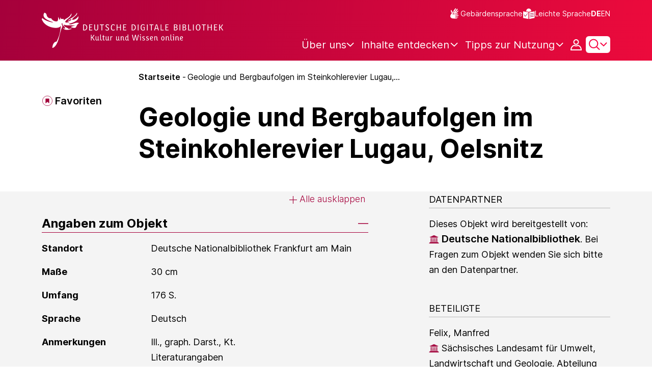

--- FILE ---
content_type: text/css;charset=UTF-8
request_url: https://www.deutsche-digitale-bibliothek.de/assets/main-ddb-5571c6d7e2e44ac0de30be5e6eb77179.css
body_size: 38655
content:
@charset "UTF-8";:root {--bs-body-color: black;--bs-body-bg: white;}html[data-color-theme="newspaperPortal"] {--primary: #2D4694;--background: #0096CC;--highlight: #072876;--focus: #6102FC;--error: #F90039;--bg-gradient: linear-gradient(276.83deg, #0096CC, #2D4694);--footer-links-hover: #072876;--filter-primary: brightness(0) saturate(100%) invert(23%) sepia(22%) saturate(5554%) hue-rotate(213deg) brightness(87%) contrast(87%);}html {height: 100%;--primary: #A5003B;--background: #EC0A3C;--highlight: #530b17;--focus: #6102FC;--error: #CE3545;--bg-gradient: linear-gradient(276.83deg, #EC0A3C, #A5003B);--footer-links-hover: #BA0A3C;--filter-primary: brightness(0) saturate(100%) invert(18%) sepia(28%) saturate(7326%) hue-rotate(320deg) brightness(81%) contrast(124%);}body {display: flex;height: 100%;flex-direction: column;font-family: Inter, Helvetica, Arial, Sans-Serif, sans-serif;background-color: white;}#main-container {flex-shrink: 0;padding: 0;flex-grow: 1;display: flex;flex-direction: column;}.fl {float: left;}.fr {float: right;}input[type=text]::-ms-clear {display: none;width: 0;height: 0;}input[type=text]::-ms-reveal {display: none;width: 0;height: 0;}input[type="search"]::-webkit-search-decoration,input[type="search"]::-webkit-search-cancel-button,input[type="search"]::-webkit-search-results-button,input[type="search"]::-webkit-search-results-decoration {display: none;}p {text-wrap: pretty;}@font-face {font-family: 'Inter';font-style: normal;font-weight: 300;font-display: swap;src: url("Inter-Light-780dd2adb71f18d7a357ab7f65e881d6.woff2?v=3.19") format("woff2"), url("Inter-Light-5d3776eb78374b0ebbce639adadf73d1.woff?v=3.19") format("woff");}@font-face {font-family: 'Inter';font-style: normal;font-weight: 400;font-display: swap;src: url("Inter-Regular-dc131113894217b5031000575d9de002.woff2?v=3.19") format("woff2"), url("Inter-Regular-3ac83020fe53b617b79b5e2ad66764af.woff?v=3.19") format("woff");}@font-face {font-family: 'Inter';font-style: normal;font-weight: 600;font-display: swap;src: url("Inter-SemiBold-007ad31a53f4ab3f58ee74f2308482ce.woff2?v=3.19") format("woff2"), url("Inter-SemiBold-66a68ffab2bf40553e847e8f025f75be.woff?v=3.19") format("woff");}@font-face {font-family: 'Inter';font-style: normal;font-weight: 700;font-display: swap;src: url("Inter-Bold-444a7284663a3bc886683eb81450b294.woff2?v=3.19") format("woff2"), url("Inter-Bold-99a0d9a7e4c99c17bfdd94a22a5cf94e.woff?v=3.19") format("woff");}.icon:hover {cursor: pointer;}.icon-minus {width: 20px;height: 20px;background: url("icons/icon-minus-bfca0ebbb4cb5648f6f94ef7877eaa5c.svg") no-repeat left center;}.icon-plus {width: 20px;height: 20px;background: url("icons/icon-plus-b55b8108551c8f30a25161bf0a84d3c0.svg") no-repeat left center;}.icon-left-arrow-anchor {width: 35px;height: 35px;background: url("icons/icon-left-arrow-anchor-e4d2811a5c047fbd5d468ed0c593416f.svg") no-repeat left center;filter: var(--filter-primary);}.icon-right-arrow-anchor {width: 35px;height: 35px;background: url("icons/icon-right-arrow-anchor-94fe6012c9b62e89af1ac43314b5ff25.svg") no-repeat left center;filter: var(--filter-primary);}.icon-delete-item {width: 20px;height: 20px;background: url("icons/icon-delete-item-aa9870d4f7814acd59a809bff67dd2ed.svg") no-repeat left center;}.icon-edit-item {width: 20px;height: 20px;background: url("icons/icon-edit-item-5aa03dcc54a309668304107f69ba89f0.svg") no-repeat left center;}.icon-copy-item {width: 20px;height: 20px;background: url("icons/icon-copy-item-e9adff3186706601098fe3278c3eafc8.svg") no-repeat left center;}.icon-option-item {width: 20px;height: 20px;background: url("icons/icon-option-item-e66bbf10f68773122760e7214dc01fba.svg") no-repeat left center;}.icon-hash-item {width: 20px;height: 20px;background: url("icons/icon-hash-item-3ea9884fb0a2d1e7b05e1c2ca90864a9.svg") no-repeat left center;}.icon-sort-item {width: 20px;height: 20px;background: url("icons/icon-sort-item-up-7b15b9dbd7fbb0fd92ac268763ca81e7.svg") no-repeat left center;filter: brightness(0) invert(0);}.icon-sort-item-up {width: 20px;height: 20px;background: url("icons/icon-sort-item-up-7b15b9dbd7fbb0fd92ac268763ca81e7.svg") no-repeat left center;}.icon-sort-item-down {width: 20px;height: 20px;background: url("icons/icon-sort-item-down-2fabb62a5b95023d8e0080ce53a55a9d.svg") no-repeat left center;}.icon-unlocked {width: 20px;height: 20px;background: url("icons/icon-unlocked-73dcf3c2f9d24bd84ce80209828035f3.svg") no-repeat right center;}.icon-locked {width: 20px;height: 20px;background: url("icons/icon-locked-cd00df7b5f75a337ff1a8cb8930c0c9b.svg") no-repeat right center;}.x-large-text {font-size: 20px;line-height: 33px;color: black;}.large-text {font-size: 18px;line-height: 22px;}.medium-text {font-size: 16px;line-height: 24px;}.small-text {font-size: 14px;line-height: 24px;}.x-small-text {font-size: 12px;line-height: 22px;}.h1-ddb, .drupal h1,.h2-ddb, .drupal h2,.h3-ddb, .drupal h3,.h4-ddb, .drupal h4,.h5-ddb, .drupal h5,.h6-ddb, .drupal h6 {font-style: normal;font-weight: bold;}a .h1-ddb, a .drupal h1,a .h2-ddb, a .drupal h2,a .h3-ddb, a .drupal h3,a .h4-ddb, a .drupal h4,a .h5-ddb, a .drupal h5,a .h6-ddb, a .drupal h6 {color: black;}.h1-ddb, .drupal h1 {font-size: 38px;line-height: 49px;}@media (min-width: 768px) {.h1-ddb, .drupal h1 {font-size: 46px;line-height: 59px;}}@media (min-width: 992px) {.h1-ddb, .drupal h1 {font-size: 50px;line-height: 62px;}}.h2-ddb, .drupal h2 {font-size: 28px;line-height: 44px;}@media (min-width: 768px) {.h2-ddb, .drupal h2 {font-size: 38px;line-height: 50px;}}@media (min-width: 992px) {.h2-ddb, .drupal h2 {font-size: 40px;line-height: 52px;}}.h3-ddb, .drupal h3 {font-size: 24px;line-height: 33px;}@media (min-width: 768px) {.h3-ddb, .drupal h3 {font-size: 30px;line-height: 42px;}}@media (min-width: 992px) {.h3-ddb, .drupal h3 {font-size: 32px;line-height: 42px;}}.h4-ddb, .drupal h4 {font-size: 20px;line-height: 30px;}@media (min-width: 768px) {.h4-ddb, .drupal h4 {font-size: 22px;line-height: 30px;}}@media (min-width: 992px) {.h4-ddb, .drupal h4 {font-size: 24px;line-height: 34px;}}.h5-ddb, .drupal h5,.h6-ddb, .drupal h6 {font-size: 18px;line-height: 28px;}@media (min-width: 992px) {.h5-ddb, .drupal h5,.h6-ddb, .drupal h6 {font-size: 20px;line-height: 28px;}}.ddb-plain-text, .drupal p, .drupal li {font-style: normal;font-weight: normal;color: black;font-size: 18px;font-weight: 400;line-height: 28px;}@media (min-width: 992px) {.ddb-plain-text, .drupal p, .drupal li {font-size: 20px;}}.ddb-plain-text b, .drupal p b, .drupal li b {font-weight: 600;}.theme-ddb .drupal .show-more li:before {content: none !important;}.ul-ddb, .drupal .field--name-field-link-list {list-style: none;padding: 0;}.ul-ddb li, .drupal .field--name-field-link-list li {font-style: normal;font-weight: normal;color: black;font-size: 20px;}.ul-ddb li a, .drupal .field--name-field-link-list li a {color: inherit;text-decoration: none;font-weight: 600;line-height: 28px;text-decoration: none;font-family: Inter, Helvetica, Arial, Sans-Serif, sans-serif;line-height: 28px;background-image: linear-gradient(to right, rgba(0, 0, 0, 0), rgba(0, 0, 0, 0)), linear-gradient(to right, var(--highlight), var(--highlight), var(--highlight));background-size: 100% 1px, 0 1px;background-repeat: no-repeat;transition: background-size 400ms;background-position: 100% 100%, 0 90%;}.ul-ddb li a:hover, .drupal .field--name-field-link-list li a:hover {color: var(--highlight);background-size: 0 1px, 100% 1px;}.ul-ddb .h5p-memory-wrap:before, .drupal .field--name-field-link-list .h5p-memory-wrap:before {content: none;}.ul-ddb li:before, .drupal .field--name-field-link-list li:before {display: inline-block;top: 0;content: '';float: left;margin-right: 5px;width: 15px;height: 15px;-webkit-transform: translateY(35%);-moz-transform: translateY(35%);-ms-transform: translateY(35%);transform: translateY(35%);height: 21px;margin-right: 12px;background: url("icons/icon-right-arrow-7748accdda82fed7adbbaa85a4a49805.svg") no-repeat left;background-position: inherit;}.drupal .field--type-text-with-summary ul li,.field--name-field-text-content-element ul li {display: flex;}.drupal .field--type-text-with-summary ul li:before,.field--name-field-text-content-element ul li:before {display: inline-block;top: 0;content: '';float: left;margin-right: 5px;width: 15px;height: 15px;-webkit-transform: translateY(35%);-moz-transform: translateY(35%);-ms-transform: translateY(35%);transform: translateY(35%);height: 21px;margin-right: 12px;margin-left: 40px;background: url("icons/icon-minus-bfca0ebbb4cb5648f6f94ef7877eaa5c.svg") no-repeat left;background-position: inherit;padding-right: 15px;}.drupal .field--type-text-with-summary ul li {display: -webkit-box;}.theme-newspaper .info-box .ul-ddb li:before,.theme-newspaper .drupal .field--type-text-with-summary ul li:before {background: url("icons/icon-minus-bfca0ebbb4cb5648f6f94ef7877eaa5c.svg") no-repeat left;filter: brightness(0) saturate(100%) invert(23%) sepia(22%) saturate(5554%) hue-rotate(213deg) brightness(87%) contrast(87%);background-position: inherit;}.theme-newspaper .drupal ul li:before {background: url("icons/icon-right-arrow-7748accdda82fed7adbbaa85a4a49805.svg") no-repeat left;filter: brightness(0) saturate(100%) invert(23%) sepia(22%) saturate(5554%) hue-rotate(213deg) brightness(87%) contrast(87%);background-position: inherit;}.ol-ddb, .drupal ol {font-style: normal;font-weight: normal;color: black;font-size: 20px;}.ol-ddb.breadcrumb, .drupal ol.breadcrumb {font-weight: 600;font-size: 16px;line-height: 30px;}.ol-ddb.breadcrumb a, .drupal ol.breadcrumb a {font-size: 16px;background-image: none;}.ol-ddb li, .drupal ol li {line-height: 36px;padding-left: 12px;}.ol-ddb li a, .drupal ol li a {color: inherit;text-decoration: none;}.ol-ddb ::marker, .drupal ol ::marker {font-weight: bold;line-height: 34px;color: var(--primary);}.form-ddb, .drupal form {font-style: normal;font-weight: normal;color: black;font-weight: 600;font-size: 12px;line-height: 15px;text-transform: uppercase;padding-bottom: 10px;}.select-ddb, .drupal select {font-style: normal;font-weight: normal;color: black;font-weight: 600;font-size: 12px;line-height: 15px;text-transform: uppercase;}.select-ddb option, .drupal select option {font-weight: normal;font-size: 16px;line-height: 32px;text-transform: none;}.ddb-teaser-text, .drupal-teaser-text {font-style: normal;font-weight: normal;color: black;}.ddb-teaser-text.category, .drupal-teaser-text.category {font-size: 18px;line-height: 28px;text-transform: uppercase;color: var(--primary);}.ddb-teaser-text.text, .drupal-teaser-text.text {font-size: 18px;line-height: 28px;}.ddb-teaser-text.text-caption, .drupal-teaser-text.text-caption {line-height: 28px;}.ddb-teaser-text.text-hover:hover, .drupal-teaser-text.text-hover:hover {color: inherit;}.ddb-teaser-text.text-reg-18, .drupal-teaser-text.text-reg-18 {font-size: 18px;line-height: 28px;}.ddb-meta, .drupal-meta {font-style: normal;font-weight: normal;color: black;}.ddb-meta.section, .drupal-meta.section {font-size: 18px;line-height: 32px;text-transform: uppercase;}.ddb-meta.text, .drupal-meta.text {font-size: 18px;line-height: 30px;}.ddb-meta.label, .drupal-meta.label {font-weight: bold;font-size: 18px;}.figCaption-ddb, .drupal figcaption {color: black;font-size: 14px;line-height: 22px;text-align: center;}.ddb-intro {font-style: normal;font-weight: normal;color: black;font-weight: bold;font-size: 30px;line-height: 46px;}.style-primary {color: var(--primary);}.style-highlight {color: var(--background);}.medium-16-sb {font-size: 1rem;font-weight: 600;line-height: 1.75rem;}.big-18-sb {font-size: 1.125rem;font-weight: 600;line-height: 1.75rem;}.small-14-reg {font-size: 0.875rem;font-weight: 400;line-height: 1.5rem;}.hide {display: none;}.close-button:not([data-target]) {display: flex;align-items: center;border: none;background-color: transparent;}.close-button:not([data-target]):after {content: "";display: block;background: url("icons/icon-close-00dce361b500df158b97f4a5daa0bd0c.svg") no-repeat left center;filter: brightness(0) invert(0);width: 36px;height: 36px;cursor: pointer;}.collection-content .unstyled {list-style-type: none;padding: 0;}.collection-content .unstyled .item {margin-top: 50px;}.collection-content .unstyled .item .collection-row .daily-text .description {margin-top: 24px;}.collection-content .unstyled .item .collection-row .daily-text .subtitle {font-weight: 400;font-size: 16px;line-height: 28px;color: #383838;text-transform: uppercase;margin-top: 0;margin-bottom: 1rem;}.collection-content .unstyled .item .collection-row .daily-text .archive-link {margin-top: 28px;}.collection-content .unstyled .item .collection-row .daily-media {display: flex;justify-content: center;background: #F4F4F4;}@media (min-width: 768px) {.collection-main .unstyled .item .collection-row {align-items: start !important;}}.header {z-index: 1045;background-image: var(--bg-gradient);padding: 21px 0;}@media (min-width: 768px) {.header {padding: 15px 0;}}.header .header-icons-container {display: none;margin-bottom: 0;padding-left: 0;list-style: none;gap: 24px;}@media (min-width: 768px) {.header .header-icons-container {display: flex;}}.header .header-icons-container .link-header-top {color: white;display: flex;column-gap: 8px;text-decoration: none;font-size: 14px;line-height: 24px;}.header .header-icons-container .link-header-top:hover {text-decoration: underline;}.header .header-icons-container .link-header-top[aria-current="page"] {font-weight: 700;text-decoration: none;}.header .header-icons-container .link-header-top::before {background-repeat: no-repeat;background-position: center;content: "";display: block;width: 24px;height: 24px;}.header .header-icons-container .sign-language-icon::before {background-image: url("icons/icon-sign-language-a750bac78bee6dcaab7b01315cbeadc5.svg");}.header .header-icons-container .header-icon::before {background-image: url("icons/icon-language-inverse-header-10da306293e8e8e2fef3cf5d3eb3fd18.svg");}.header .header-container {padding-top: 0;padding-bottom: 0;display: flex;justify-content: space-between;align-items: center;width: 100%;}.header .header-container .logo {width: 100%;max-width: 199px;}@media (min-width: 768px) {.header .header-container .logo {width: 300px;max-width: none;}}@media (min-width: 992px) {.header .header-container .logo {width: 358px;}}.header .header-container .header-controls {flex-grow: 1;}.header .header-container .top-row {width: 100%;display: flex;justify-content: space-between;flex-direction: column;}@media (min-width: 768px) {.header .header-container .top-row {width: 100%;flex-direction: row;justify-content: flex-end;column-gap: 24px;}}.header .header-container .top-row .language-switch {display: none;}@media (min-width: 768px) {.header .header-container .top-row .language-switch {display: flex;column-gap: 10px;}}.header .header-container .top-row .language-switch .link-language {color: white;text-decoration: none;font-size: 14px;line-height: 24px;}.header .header-container .top-row .language-switch .link-language span.active {font-weight: 800;}.header .header-container .bottom-row {display: flex;justify-content: flex-end;align-items: center;gap: 12px;}@media (min-width: 768px) {.header .header-container .bottom-row {margin-top: 32px;gap: 24px;}}.header .header-container .bottom-row .main-nav {display: none;color: white;font-size: 20px;}@media (min-width: 1200px) {.header .header-container .bottom-row .main-nav {display: contents;}}.header .header-container .bottom-row .main-nav ul {list-style: none;padding: 0;margin: 0;flex-grow: 1;display: flex;justify-content: flex-end;gap: 20px;flex-wrap: wrap;}.header .header-container .bottom-row .main-nav ul button, .header .header-container .bottom-row .main-nav ul a {background: none;border: none;color: inherit;text-decoration: none;display: block;height: 100%;}.header .header-container .bottom-row .main-nav ul button:hover, .header .header-container .bottom-row .main-nav ul a:hover {text-decoration: underline;text-underline-offset: 5px;}.header .header-container .bottom-row .main-nav ul button[aria-current="page"], .header .header-container .bottom-row .main-nav ul button.active, .header .header-container .bottom-row .main-nav ul a[aria-current="page"], .header .header-container .bottom-row .main-nav ul a.active {font-weight: 700;}.header .header-container .bottom-row .main-nav ul .open-btn {display: flex;align-items: center;gap: 5px;}.header .header-container .bottom-row .main-nav ul .open-btn .bold-shift {display: inline-flex;flex-direction: column;}.header .header-container .bottom-row .main-nav ul .open-btn .bold-shift::after {content: attr(data-text)/"";font-weight: 700;height: 0;overflow: hidden;pointer-events: none;user-select: none;visibility: hidden;}@media speech {.header .header-container .bottom-row .main-nav ul .open-btn .bold-shift::after {display: none;}}.header .header-container .bottom-row .main-nav ul .open-btn[aria-expanded="true"] {text-decoration: underline;text-underline-offset: 5px;}.header .header-container .bottom-row .main-nav ul .open-btn[aria-expanded="true"]::after {transform: rotate(180deg);}.header .header-container .bottom-row .main-nav ul .open-btn[aria-expanded="true"] .bold-shift {font-weight: 700;}.header .header-container .bottom-row .main-nav ul .open-btn::after {display: block;content: "";background: url("icons/icon-dropdown-arrow-652cce0f44a77efb842bad8963046397.svg") no-repeat center;filter: brightness(0) invert(1);background-size: 15px;width: 15px;height: 15px;}.header .header-container .bottom-row .main-nav ul li:has([aria-current=page]) > .open-btn .bold-shift {font-weight: 700;}.header .header-container .bottom-row .person-icon .user {padding: 0 6px;background: transparent;height: 33px;border-radius: 6px;border: 2px solid transparent;display: flex;align-items: center;gap: 4px;}.header .header-container .bottom-row .person-icon .user:hover {border: 2px solid white;}.header .header-container .bottom-row .person-icon .user::before {content: "";display: block;width: 22px;height: 22px;background-position: center;background-repeat: no-repeat;margin: 0 auto;filter: brightness(0) invert(1);}.header .header-container .bottom-row .person-icon .user.logged-in::before {background-image: url("icons/icon-logged-in-v2-888010b60ff62466942a074b46d402fc.svg");}.header .header-container .bottom-row .person-icon .user.logged-in::after {filter: brightness(0) invert(1);}.header .header-container .bottom-row .person-icon .user.logged-out::before {background-image: url("icons/icon-logged-out-v2-65393054381bee3a9310a5f7f5fea057.svg");}.header .header-container .bottom-row .search-icon-wrapper {border-radius: 6px;background: white;padding: 0 6px;border: none;height: 33px;gap: 6px;}@media (hover: hover) {.header .header-container .bottom-row .search-icon-wrapper:hover {background: transparent;box-shadow: inset 0 0 0 2px white;}.header .header-container .bottom-row .search-icon-wrapper:hover::after, .header .header-container .bottom-row .search-icon-wrapper:hover .icon-search {filter: brightness(0) invert(1);}}.header .header-container .bottom-row .search-icon-wrapper .icon-search {background: url("icons/icon-search-98d68b2c532116ad567a88822f8e0860.svg") no-repeat center;filter: invert(9%) sepia(93%) saturate(6399%) hue-rotate(343deg) brightness(108%) contrast(94%);width: 22px;height: 100%;background-size: 22px 100%;transform: rotateY(180deg);}@media (min-width: 1200px) {.header .header-container .bottom-row .menu {display: none;}}.header .header-container .bottom-row .menu::before {content: "";display: block;width: 31px;height: 22px;margin-top: auto;margin-bottom: auto;background: url("icons/icon-hamburger-2bf5806e2a93cb579bf03e8f9a81afae.svg") no-repeat left center;filter: brightness(0) invert(1);}.header .header-container .bottom-row .chevron-icon {display: flex;align-items: center;}.header .header-container .bottom-row .chevron-icon[aria-expanded="true"]::after {transform: rotateX(180deg);}.header .header-container .bottom-row .chevron-icon::after {content: "";display: block;background: url("icons/icon-chevron-down-27727fdec00ef81105d75a08030f48e9.svg") no-repeat center;filter: invert(9%) sepia(93%) saturate(6399%) hue-rotate(343deg) brightness(108%) contrast(94%);width: 14px;height: 100%;background-size: 14px 100%;}.header .header-container .bottom-row .tippy-box {border-radius: 0;border: none;box-shadow: 0 0 40px 0 rgba(0, 0, 0, 0.25);}.header .header-container .bottom-row .tippy-box .tippy-content {font-size: 18px;padding: 0;}.header .header-container .bottom-row .header-dropdown ul {display: flex;flex-direction: column;gap: 0;list-style: none;padding: 0;margin: 0;}.header .header-container .bottom-row .header-dropdown ul .header-dropdown-item {border-bottom: 1px solid #C8C8C8;}.header .header-container .bottom-row .header-dropdown ul .header-dropdown-item:hover {color: var(--primary);border-bottom-color: var(--primary);}.header .header-container .bottom-row .header-dropdown ul .header-dropdown-item-content {display: block;padding: 16px 24px;text-align: left;background: none;border: none;color: inherit;text-decoration: none;}.header .header-container .bottom-row .header-dropdown ul .header-dropdown-item-content .salutation {font-weight: 600;}.header .header-container .bottom-row .header-dropdown ul .header-dropdown-item-content .name {font-style: italic;font-weight: 600;}.header .header-container .bottom-row .header-dropdown ul .header-dropdown-item-content[aria-current="page"], .header .header-container .bottom-row .header-dropdown ul .header-dropdown-item-content.active {font-weight: 700;}.header .header-container .bottom-row .header-dropdown ul .header-dropdown-item-content:hover {text-decoration: none;}.header .header-container .bottom-row .header-dropdown ul .header-dropdown-item-content.icon {display: flex;align-items: center;gap: 16px;}.header .header-container .bottom-row .header-dropdown ul .header-dropdown-item-content.icon::before {display: block;flex-shrink: 0;content: "";width: 25px;height: 25px;background-repeat: no-repeat;background-position: center;filter: brightness(0) saturate(100%) invert(18%) sepia(28%) saturate(7326%) hue-rotate(320deg) brightness(81%) contrast(124%);background-size: 25px;}.header .header-container .bottom-row .header-dropdown ul .header-dropdown-item-content.icon.favorite-icon::before {background-image: url("portal/newspaper/icons/icon-bookmark-4ad7aa542f1d4821b4fd735b3a692f31.svg");background-size: 13px 18px;}.header .header-container .bottom-row .header-dropdown ul .header-dropdown-item-content.icon.saved-search-icon::before {background-image: url("icons/icon-save-search-99256e459ea6ad90fc5ab61532bd6e6f.svg");}.header .header-container .bottom-row .header-dropdown ul .header-dropdown-item-content.icon.profile-icon::before {background-image: url("icons/icon-account-4dd7153faefd86635fe0680eb55dc111.svg");}.header .header-container .bottom-row .header-dropdown ul .header-dropdown-item-content.icon.log-out-icon::before {background-image: url("icons/icon-logout-477eb41b750f8b4355439276e73c9cb4.svg");}.header .sidebar {padding: 30px 0 0 0;width: 600px;background-color: #F4F4F4;}@media (min-width: 576px) {.header .sidebar {padding: 30px 90px 0 70px;}}.header .sidebar .offcanvas-header {position: relative;align-items: start;flex-direction: column;padding-block: 0;}@media (min-width: 992px) {.header .sidebar .offcanvas-header {width: 430px;}}.header .sidebar .offcanvas-header .sidebar-header {display: flex;justify-content: space-between;align-items: center;width: 100%;margin-bottom: 9px;}.header .sidebar .offcanvas-header .sidebar-header .language-switch {display: flex;column-gap: 16px;}@media (min-width: 768px) {.header .sidebar .offcanvas-header .sidebar-header .language-switch {display: none;}}.header .sidebar .offcanvas-header .sidebar-header .language-switch .link-language {color: var(--primary);text-decoration: none;font-size: 20px;line-height: 24px;}.header .sidebar .offcanvas-header .sidebar-header .language-switch .link-language span.active {font-weight: 800;}@media (min-width: 768px) {.header .sidebar .offcanvas-header .sidebar-header .close-button {margin-top: 50px;margin-left: auto;}}.header .sidebar .offcanvas-header .header-icons-container {display: flex;margin-bottom: 8px;}@media (min-width: 768px) {.header .sidebar .offcanvas-header .header-icons-container {display: none;}}.header .sidebar .offcanvas-header .header-icons-container .link-header-top {color: var(--primary);}.header .sidebar .offcanvas-header .header-icons-container .link-header-top::before {filter: var(--filter-primary);}@media (min-width: 992px) {.header .sidebar .offcanvas-body {width: 430px;}}.header .sidebar .offcanvas-body a, .header .sidebar .offcanvas-body .open-btn {display: flex;width: 100%;background-color: transparent;border: 0;padding: 16px 8px;justify-content: space-between;align-items: center;color: black;font-size: 20px;border-bottom: 1px solid #C8C8C8;text-align: start;}.header .sidebar .offcanvas-body a:focus, .header .sidebar .offcanvas-body .open-btn:focus {outline: none;}.header .sidebar .offcanvas-body a:focus-visible, .header .sidebar .offcanvas-body .open-btn:focus-visible {outline: auto;}.header .sidebar .offcanvas-body a:hover, .header .sidebar .offcanvas-body .open-btn:hover {border-bottom: 1px solid var(--primary);color: var(--primary);}.header .sidebar .offcanvas-body a {text-decoration: none;}.header .sidebar .offcanvas-body a[aria-current="page"] {font-weight: 700;}.header .sidebar .offcanvas-body .open-btn[aria-expanded="true"] {font-weight: 700;}.header .sidebar .offcanvas-body .open-btn.collapsed::after {background-image: url("icons/icon-plus-b55b8108551c8f30a25161bf0a84d3c0.svg");}.header .sidebar .offcanvas-body .open-btn:hover::after {filter: var(--filter-primary);}.header .sidebar .offcanvas-body .open-btn::after {content: "";display: block;width: 31px;height: 22px;background: url("icons/icon-minus-bfca0ebbb4cb5648f6f94ef7877eaa5c.svg") no-repeat left center;filter: brightness(0) invert(0);}.header .sidebar .offcanvas-body li:has([aria-current="page"]) .open-btn {font-weight: 700;}.header .sidebar .offcanvas-body .level-2, .header .sidebar .offcanvas-body .level-3 {margin-left: 15px;}.header .sidebar .offcanvas-body ul {padding: 0;}.header .sidebar .offcanvas-body ul li {list-style: none;}.footer {margin-top: auto;background-color: #F4F4F4;padding: 20px 0;}@media (min-width: 992px) {.footer {padding: 30px 0;}}.footer .logo-container {display: block;width: fit-content;margin: 0 auto 20px;}@media (min-width: 576px) {.footer .logo-container {margin-inline: 0;}}.footer .logo-container .logo-ddb {max-width: 100%;object-fit: contain;}.footer .footer-description {font-weight: 400;}@media (max-width: 767.98px) {.footer .footer-description {font-size: 1rem;line-height: 1.6;}}.footer .social-media-section {display: flex;align-items: center;gap: 20px;}@media (min-width: 992px) {.footer .social-media-section {margin-bottom: 32px;}}.footer .social-media-section .social-media {width: 26px;height: 22px;}.footer .links-container {display: grid;justify-items: start;list-style-type: none;grid-template-columns: repeat(2, 1fr);gap: 12px;padding: 24px 0;margin: 0;border-bottom: 1px solid #C8C8C8;}@media (min-width: 768px) {.footer .links-container {grid-template-columns: repeat(3, 1fr);}}.footer .links-container a {color: black;text-decoration: none;}.footer .links-container a:hover {color: var(--primary);}.footer .footer-highlighted-sections-container {display: flex;gap: 2px;flex-direction: column;}@media (min-width: 768px) {.footer .footer-highlighted-sections-container {flex-direction: row;}}.footer .footer-highlighted-section {background-color: white;padding: 16px 24px 24px;}.footer .footer-highlighted-section.other-portals-section {flex-grow: 1;}.footer .footer-highlighted-section.funder-section {min-width: 264px;flex-shrink: 0;}.footer .footer-highlighted-section .otherPortals {margin-top: 2rem;display: grid;grid-template-columns: max-content;row-gap: 24px;}@media (min-width: 992px) {.footer .footer-highlighted-section .otherPortals {grid-template-columns: repeat(2, max-content);max-width: 600px;column-gap: 100px;}}@media (min-width: 1400px) {.footer .footer-highlighted-section .otherPortals {column-gap: 60px;grid-template-columns: repeat(4, max-content);max-width: none;}}.footer .footer-highlighted-section .otherPortals a {width: fit-content;}.footer .footer-highlighted-section .otherPortals img {height: 50px;}.footer .build {color: #666E79;margin-top: 0.5rem;}#loginModal .modal-dialog {max-width: 100%;}@media (min-width: 768px) {#loginModal .modal-dialog {max-width: 910px;}}#loginModal .modal-content {background-color: #F4F4F4;padding: 25px 10px;}@media (min-width: 768px) {#loginModal .modal-content {padding: 45px;}}#loginModal .modal-content .close-modal {position: absolute;top: 10px;right: 10px;}@media (min-width: 768px) {#loginModal .modal-content .close-modal {top: 18px;right: 16px;}}#loginModal .modal-content #login-errors-container {margin: 0;}#loginModal .modal-content .login-content {display: grid;}@media (min-width: 768px) {#loginModal .modal-content .login-content {grid-template-columns: 1.1fr 1fr;}}@media (min-width: 768px) {#loginModal .modal-content .form {padding-right: 40px;}}#loginModal .modal-content .form .login-action {display: flex;align-items: center;gap: 18px;}#loginModal .modal-content .info {height: 100%;display: flex;flex-direction: column;border-top: 1px solid #C8C8C8;margin-top: 12px;}@media (min-width: 768px) {#loginModal .modal-content .info {padding-left: 40px;border-left: 1px solid #C8C8C8;border-top: none;margin-top: 0;}}#loginModal .modal-content .info #registration-modal-title {line-height: 52px;margin-bottom: 0;}@media (min-width: 768px) {#loginModal .modal-content .info #registration-modal-title {margin-bottom: 24px;}}#loginModal .modal-content .info h3 {line-height: 40px;margin-bottom: 12px;}#loginModal .modal-content .info .info-box {word-wrap: anywhere;flex-grow: 1;display: flex;flex-direction: column;}#loginModal .modal-content .info .info-box .registration-advantages {flex-grow: 1;list-style: none;display: flex;flex-direction: column;align-items: flex-start;gap: 8px;align-self: stretch;padding: 0;}#loginModal .modal-content .info .info-box .registration-advantages li {padding: 0;display: flex;gap: 12px;}#loginModal .modal-content .info .info-box .registration-advantages li::before {display: block;content: "";width: 25px;height: 25px;background-repeat: no-repeat;background-position: center;filter: var(--filter-primary);background-image: url("portal/newspaper/icons/icon-bookmark-4ad7aa542f1d4821b4fd735b3a692f31.svg");background-size: 25px;flex-shrink: 0;}#loginModal .modal-content .info .info-box .registration-advantages li.favorite-icon::before {background-image: url("portal/newspaper/icons/icon-bookmark-4ad7aa542f1d4821b4fd735b3a692f31.svg");background-size: 13px 18px;}#loginModal .modal-content .info .info-box .registration-advantages li.saved-search-icon::before {background-image: url("icons/icon-save-search-99256e459ea6ad90fc5ab61532bd6e6f.svg");}#loginModal .modal-content .info .info-box .registration-advantages li.description-icon::before {background-image: url("icons/icon-description-5ee52fe79ef3e6049cd07da58e645a09.svg");}#loginModal .modal-content .info .info-box .registration-advantages li.download-icon::before {background-image: url("icons/icon-menu-image-download-bfb958ab7ecb094dabbe56058852886a.svg");background-size: 21px;}#forgotPassword .modal-content {background-color: #F4F4F4;padding: 25px 20px;}#forgotPassword .modal-content .mandatory-notice {margin-bottom: 10px;}#forgotPassword .modal-content .close-modal {position: absolute;top: 10px;right: 10px;}#forgotPassword .modal-content #forgotPassword-message {display: none;margin-bottom: 0;}.navigation-group {list-style: none;padding: 3px 20px;line-height: 30px;display: flex;column-gap: 16px;overflow-x: auto;margin-bottom: 10px;}@media (min-width: 768px) {.navigation-group {line-height: 31px;padding: 3px 24px;}}.navigation-group .navigation-item {font-size: 16px;line-height: 28px;color: white;background: none;font-weight: 400;border: none;padding-inline: 0;position: relative;display: inline-flex;flex-direction: column;}.navigation-group .navigation-item::after {content: attr(data-text)/"";font-weight: 700;height: 0;overflow: hidden;pointer-events: none;user-select: none;visibility: hidden;}@media speech {.navigation-group .navigation-item::after {display: none;}}.navigation-group .navigation-item.active {font-weight: 700;}.navigation-group .navigation-item.active, .navigation-group .navigation-item:hover {text-underline-offset: 7px;text-decoration: solid underline currentColor 2px;}.search-bar-grid {display: grid;align-items: center;font-size: 14px;margin: 13px auto 0;grid-template-columns: 1fr 40px 56px;grid-template-rows: 54px 1fr;color: black;}@media (min-width: 768px) {.search-bar-grid {grid-template-rows: 60px 1fr;grid-template-columns: 1fr 40px 60px;}}.search-bar-grid.hide-info .thumbnail-filter-container {display: none;}@media (min-width: 768px) {.search-bar-grid.hide-info .thumbnail-filter-container {display: block;visibility: hidden;}}.search-bar-grid .dropdown-menu {line-height: 1.2;font-size: 0.9rem;}@media (min-width: 768px) {.search-bar-grid .dropdown-menu {font-size: 1rem;}}.search-bar-grid input.query {grid-area: 1/1/2/2;border: none;font-size: 16px;outline: none;margin-left: 18px;margin-right: 5px;min-width: 100px;}@media (min-width: 768px) {.search-bar-grid input.query {margin-left: 22px;font-size: 18px;}}.search-bar-grid #search-submit {grid-area: 1/-2/2/-1;justify-self: flex-start;margin-left: 6px;height: 36px;width: 36px;background: none;border: 0;padding: 0;}.search-bar-grid #search-submit:after {content: "";display: block;width: 36px;height: 36px;background: url("icons/icon-search-98d68b2c532116ad567a88822f8e0860.svg") no-repeat center;background-size: 24px;transform: rotateY(180deg);}.search-bar-grid .clear {grid-area: 1/2/2/3;justify-self: center;}.search-bar-extended {grid-area: 1/1/2/-1;background-color: white;height: 100%;border-radius: 35px;box-shadow: 0 0 4px 0 rgba(87, 102, 117, 0.06), 0 1px 7px 0 rgba(61, 74, 87, 0.14);}.thumbnail-filter-container {grid-area: 2/1/3/-1;align-self: flex-end;justify-self: flex-end;margin-top: 13px;}@media (min-width: 768px) {.thumbnail-filter-container {margin-top: 16px;margin-bottom: 9px;}}.thumbnail-filter-container .form-check {display: flex;align-items: center;height: 25px;padding-left: 0;padding-right: 5px;margin-bottom: 0;}.thumbnail-filter-container .form-check .form-check-input {margin-top: 0;margin-left: 0;margin-right: 10px;width: 16px;height: 16px;flex-shrink: 0;}.thumbnail-filter-container .form-check input, .thumbnail-filter-container .form-check label {cursor: pointer;}.thumbnail-filter-container .thumbnail-filter-tabs {--radius: 24px;--border: 1px;--height: auto;--speed: .5s;--ease: linear(0, 0.1641 3.52%, 0.311 7.18%,0.4413 10.99%, 0.5553 14.96%,0.6539 19.12%, 0.738 23.5%,0.8086 28.15%, 0.8662 33.12%,0.9078 37.92%, 0.9405 43.12%,0.965 48.84%, 0.9821 55.28%,0.992 61.97%, 0.9976 70.09%, 1);}.thumbnail-filter-container .thumbnail-filter-tabs {height: var(--height);display: grid;grid-auto-flow: column;background: transparent;border-radius: var(--radius);grid-auto-columns: 1fr;position: relative;border: var(--border) solid white;}.thumbnail-filter-container .thumbnail-filter-tabs > input,.thumbnail-filter-container .sr-only {position: absolute;width: 1px;height: 1px;padding: 0;margin: -1px;overflow: hidden;clip: rect(0, 0, 0, 0);white-space: nowrap;border-width: 0;}.thumbnail-filter-container .thumbnail-filter-tabs:has(:checked:nth-of-type(1)) {--active: 0;--x-axis-fix: -1;}.thumbnail-filter-container .thumbnail-filter-tabs:has(:checked:nth-of-type(2)) {--active: 1;--x-axis-fix: 1;}.thumbnail-filter-container .thumbnail-filter-tabs :checked + label {--highlightValue: 1;}.thumbnail-filter-container .thumbnail-filter-tabs:has(input:nth-of-type(2)) {--count: 2;}.thumbnail-filter-container .thumbnail-filter-tabs label {padding: 0 12px;cursor: pointer;text-align: center;line-height: 1.1;height: 100%;display: grid;border-radius: calc(var(--radius) - var(--border));place-items: center;transition: background, color;transition-duration: 1s;transition-timing-function: var(--ease, ease);color: var(--primary);z-index: 1;min-height: 22px;}.thumbnail-filter-container input:not(:checked) + label {color: white;}.thumbnail-filter-container .thumbnail-filter-tabs::after {pointer-events: none;content: "";width: calc(100% / var(--count));height: 100%;background: hsl(0 0 100%);background: white;position: absolute;border-radius: calc(var(--radius) - var(--border));translate: calc(var(--active, 0) * 100% + var(--x-axis-fix, 0) * 1px) 0;transition: translate, outline-color;transition-duration: var(--speed);transition-timing-function: var(--ease, ease);outline: 2px solid transparent;}.thumbnail-filter-container .thumbnail-filter-tabs:has(:focus-visible)::after {outline-color: var(--focus);}.nav-section {display: flex;margin-bottom: 30px;}.nav-section .align-items-center {margin-bottom: 30px;text-transform: lowercase;}@media (min-width: 992px) {.nav-section .align-items-center {margin-bottom: 0;}}#registrationModal .modal-dialog {max-width: 100%;}@media (min-width: 992px) {#registrationModal .modal-dialog {max-width: 910px;}}#registrationModal .modal-content {background-color: #F4F4F4;padding: 40px;}#registrationModal .modal-content .reg-subtitle p {margin-bottom: 0;}#registrationModal .modal-content .reg-subtitle p a {color: black;}#registrationModal .modal-content .container-column .column-padding {padding-block: 10px;}@media (min-width: 768px) {#registrationModal .modal-content .container-column .column-padding {padding-inline: 10px;}}#registrationModal .modal-content .container-column.column {order: 1;height: 0;}#registrationModal .modal-content .container-column.column * {height: 0;width: 0;outline: 0;border: 0;display: inline;padding: 0;margin: 0;font-size: 0;}@media (min-width: 768px) {#registrationModal .modal-content .registration-row {grid-column: span 2;}}#registrationModal .modal-content .registration-row p {margin-bottom: 0;}#registrationModal .modal-content .close-modal {position: absolute;top: 25px;right: 25px;}#registrationModal .modal-body #registration-button {margin-top: 30px;}#registrationModal .modal-body #registration-button:disabled {background-color: #A5003B;border: 1px solid #A5003B;color: white;opacity: 0.9;}#registrationModal .modal-body .registration-container {padding-bottom: 20px;}#registrationModal .modal-body .registration-container .row .input-container {margin-bottom: 0;}#registrationModal .modal-body .form-check .small-text {color: black;}#registrationModal .modal-body .form-check .small-text a {color: black;}#registrationModal .modal-body .form-horizontal {display: grid;}@media (min-width: 768px) {#registrationModal .modal-body .form-horizontal {grid-template-columns: auto auto;}}#registrationModal #registrationSuccess-message {margin-top: 30px;display: none;}#registrationModal #registrationSuccess-message .h4-ddb {margin-bottom: 10px;}.paragraph {margin-bottom: 30px;}@media (min-width: 992px) {.paragraph.paragraph--type--quote {--quote-icon-width: 70px;margin-left: var(--quote-icon-width);}}.paragraph.paragraph--type--quote .field--name-field-quote-text {font-style: italic;font-size: 24px;line-height: 36px;}@media (min-width: 992px) {.paragraph.paragraph--type--quote .field--name-field-quote-text {position: relative;font-size: 28px;line-height: 42px;}}.paragraph.paragraph--type--quote .field--name-field-quote-text:before {display: block;content: '';width: var(--quote-icon-width);height: 60px;background: url("icons/icon-quote-default-970596e20dffc0b16237ae14a5323046.svg") no-repeat left center;}@media (min-width: 992px) {.paragraph.paragraph--type--quote .field--name-field-quote-text:before {position: absolute;left: calc(-1 * var(--quote-icon-width));}}.paragraph.paragraph--type--quote .field--name-field-quote-text:after {width: 100%;}.paragraph.paragraph--type--quote .field--name-field-quote-author {font-weight: 700;font-size: 20px;line-height: 28px;margin-top: 18px;}.paragraph p:last-child {margin-bottom: 0;}.drupal span.tags-label {line-height: 30px;font-size: 16px;color: #383838;}.drupal ul.tags-list {padding-top: 15px;position: relative;}.drupal ul.tags-list li {display: inline-block;padding: 0 25px;border-radius: 50px;background: #F4F4F4;min-width: 100px;font-size: 12px;line-height: 30px;margin-right: 8px;text-align: center;margin-bottom: 5px;border: 2px solid var(--highlight);color: #383838;}.drupal ul.tags-list li:before {background: none;display: none;}.drupal ul.tags-list li a {font-size: 12px;background: none;font-weight: 400;}.drupal input[type="checkbox"] + label {display: inline;padding-left: 10px;}.drupal .paragraph--type--newspaper-additions-wrapper .views-row {font-size: 16px;line-height: 24px;font-weight: 400;padding: 15px 0;border-bottom: 1px solid #727579;}.drupal .paragraph--type--newspaper-additions-wrapper .views-row a span::before {display: inline-block;background-image: url("icons/icon-right-arrow-7748accdda82fed7adbbaa85a4a49805.svg");background-repeat: no-repeat;content: '';margin-right: 8px;width: 16px;height: 16px;vertical-align: middle;background-size: 100%;filter: var(--filter-primary);}@media (min-width: 768px) {.drupal .paragraph--type--newspaper-additions-wrapper .views-row a span::before {width: 20px;height: 20px;}}.drupal .paragraph--type--newspaper-additions-wrapper .views-row a span:hover {color: var(--highlight);}.drupal .paragraph--type--newspaper-additions-wrapper .newspaper-additions-month-wrapper {margin-bottom: 60px;}.drupal .paragraph--type--newspaper-additions-wrapper .newspaper-additions-month-wrapper h3:not(:first-of-type) {margin-top: 24px;}.collection-main .h1-ddb {word-wrap: break-word;}.collection-main .sub-title-calendar {width: 100%;padding-bottom: 30px;padding-top: 30px;font-style: normal;font-weight: bold;color: black;font-size: 24px;line-height: 37px;word-wrap: break-word;}@media (min-width: 768px) {.collection-main .sub-title-calendar {font-size: 28px;line-height: 43px;}}@media (min-width: 992px) {.collection-main .sub-title-calendar {font-size: 30px;line-height: 46px;}}@media (min-width: 1200px) {.collection-main .sub-title-calendar {width: 80%;}}.collection-main .title-updated-date {font-style: normal;font-weight: 400;font-size: 14px;line-height: 24px;}.collection-main .results-for-the {margin-bottom: 45px;}.collection-main .unstyled {padding-left: 0;list-style: none;}.collection-main .unstyled .item {border-top: 1px solid #C8C8C8;padding: 16px 0 20px;}.collection-main .unstyled .item .collection-row {display: flex;align-items: center;justify-content: center;margin: 0;flex-direction: column;}@media (min-width: 768px) {.collection-main .unstyled .item .collection-row {flex-direction: row;}}.collection-main .unstyled .item .collection-row .daily-text {flex: 1;padding-left: 0;}.collection-main .unstyled .item .collection-row .daily-text .description {margin-top: 10px;font-weight: 400;font-size: 16px;line-height: 29px;overflow: hidden;display: block;}@media (min-width: 992px) {.collection-main .unstyled .item .collection-row .daily-text .description {font-size: 18px;line-height: 32px;}}.collection-main .unstyled .item .collection-row .daily-text .subtitle {font-weight: 400;font-size: 16px;line-height: 28px;color: #383838;text-transform: uppercase;margin-top: 0;margin-bottom: 1rem;}.collection-main .unstyled .item .collection-row .daily-text .title {display: inline;margin-bottom: 0;}.collection-main .unstyled .item .collection-row .daily-text .title .persist {display: inline;-webkit-box-orient: vertical;overflow: hidden;text-overflow: ellipsis;-webkit-line-clamp: 4;text-decoration: none;word-break: normal;overflow-wrap: anywhere;hyphens: auto;}@media (min-width: 768px) {.collection-main .unstyled .item .collection-row .daily-text .title .persist {-webkit-line-clamp: unset;}}.collection-main .unstyled .item .collection-row .daily-text .title .persist:hover {color: var(--primary);}.collection-main .unstyled .item .collection-row .daily-text .title-wrapper button {padding-left: 5px;}.collection-main .unstyled .item .collection-row .daily-media {width: 180px;height: 180px;padding: 0;margin-top: 14px;position: relative;background-color: #F4F4F4;}@media (min-width: 768px) {.collection-main .unstyled .item .collection-row .daily-media {margin-top: 0;}}@media (min-width: 992px) {.collection-main .unstyled .item .collection-row .daily-media {width: 273px;height: 273px;}}.collection-main .unstyled .item .collection-row .daily-media a {height: 100%;display: flex;justify-content: center;align-items: center;width: 100%;}.collection-main .unstyled .item .collection-row .daily-media a img {object-fit: contain;width: 100%;height: 100%;}.collection-main .unstyled .item .collection-row .daily-media .item-options-ul {list-style: none;}.collection-main .unstyled .item .collection-row .daily-media .item-options-ul .add-to-favorites, .collection-main .unstyled .item .collection-row .daily-media .item-options-ul .added-to-favorites {cursor: pointer;width: 26px;height: 26px;position: absolute;top: 10px;right: 10px;border-radius: 50%;box-shadow: 2px 3px 12px 2px rgba(35, 39, 54, 0.1), 0 2px 16px rgba(33, 44, 55, 0.03);background: url("icons/icon-bookmark-207abeafce76a9866ff3487480034ec3.svg") no-repeat center center white;}@media (min-width: 992px) {.collection-main .unstyled .item .collection-row .daily-media .item-options-ul .add-to-favorites, .collection-main .unstyled .item .collection-row .daily-media .item-options-ul .added-to-favorites {top: 0;left: -36px;box-shadow: none;}}.collection-main .unstyled .item .collection-row .daily-media .item-options-ul .added-to-favorites {cursor: unset;background: url("icons/icon-added-bookmark-8538fb0663202a7e8a7dbfb3d226e855.svg");}.collection-main .unstyled .item .collection-row .daily-media .item-options-ul .compare, .collection-main .unstyled .item .collection-row .daily-media .item-options-ul .information {display: none;}.btn {padding: 8px 25px;border-radius: 50px;position: relative;box-shadow: none;}.btn.btn-primary {font-weight: 600;box-shadow: none;background-color: var(--primary);border-color: var(--primary);}.btn.btn-primary:hover {color: white;background-color: var(--highlight);}.btn.btn-primary:active {box-shadow: none;background-color: var(--primary);border-color: var(--primary);}.btn.btn-primary:focus::after {box-shadow: none;outline-offset: 5px;content: "";position: absolute;border-radius: 0;background-size: 0;top: -1px;right: -1px;bottom: -1px;left: -1px;outline: 1.5px solid var(--focus);}.btn.btn-primary:disabled {background-color: #F4F4F4;color: #727579;border: none;}.btn.btn-secondary {background-color: transparent;font-weight: 400;box-shadow: none;border: 1px solid var(--primary);color: var(--primary);}.btn.btn-secondary:hover {color: var(--highlight);border: 1px solid var(--highlight);}.btn.btn-secondary:active {font-weight: 600;color: var(--primary);background-color: transparent;border-color: var(--primary);}.btn.btn-secondary:focus::after {box-shadow: none;outline-offset: 5px;content: "";position: absolute;border-radius: 0;background-size: 0;top: -1px;right: -1px;bottom: -1px;left: -1px;color: var(--primary);outline: 1.5px solid var(--focus);}.btn.btn-secondary:disabled {background-color: white;color: #C8C8C8;border-color: #C8C8C8;}.radio-button {line-height: 1.1;display: grid;grid-template-columns: 15px auto;gap: 10px;margin: 0 10px 10px 0;}.radio-button input[type="radio"] {-webkit-appearance: none;-moz-appearance: none;appearance: none;border-radius: 50%;width: 16px;height: 16px;border: 1px solid black;transition: 0.2s all linear;}.radio-button input[type="radio"]:checked {border: 3px solid white;background: var(--primary);box-shadow: 0 0 0 1px var(--primary);}.form-check-input {width: 16px;height: 16px;border: 1px solid black;}.form-check-input.form-check-input:checked, .form-check-input.form-check-input:valid:checked {background-color: var(--primary);border-color: var(--primary);}.form-check-input:focus {box-shadow: none;border-color: black;}.form-check-input:focus-visible {box-shadow: 0 0 0 2px black;}.drupal a, .ddb-text-link {color: inherit;}.drupal a.bookviewer, .ddb-text-link.bookviewer {width: fit-content;font-size: 16px;}.drupal a.bookviewer:hover, .ddb-text-link.bookviewer:hover {color: var(--footer-links-hover);}.drupal a.mini, .ddb-text-link.mini {font-weight: normal;font-size: 14px;}.drupal a.mini-secondary, .ddb-text-link.mini-secondary {font-weight: normal;font-size: 14px;color: #727579;}.drupal a.mini-secondary:hover, .ddb-text-link.mini-secondary:hover {color: var(--highlight);}.drupal a.secondary, .ddb-text-link.secondary {font-weight: 300;font-size: 18px;color: var(--primary);}.drupal a.teaser, .ddb-text-link.teaser {font-size: 18px;}.drupal a.teaser:focus, .ddb-text-link.teaser:focus {outline: 1.5px solid var(--focus);}.drupal a.teaser::after, .ddb-text-link.teaser::after {bottom: 10px;background-color: black;}.drupal a.teaser:hover, .ddb-text-link.teaser:hover {color: black;}.drupal a.drupal-teaser-link, .ddb-text-link.drupal-teaser-link {color: inherit;word-break: break-word;}.drupal a.drupal-teaser-link:hover, .ddb-text-link.drupal-teaser-link:hover {color: inherit;}a.ddb-link, button.ddb-link {text-decoration: none;line-height: 28px;background-position: 100% 100%, 21px 100%;position: relative;color: black;font-weight: 600;font-size: 18px;background-image: linear-gradient(to right, rgba(0, 0, 0, 0), rgba(0, 0, 0, 0)), linear-gradient(to right, var(--highlight), var(--highlight), var(--highlight));background-size: 100% 1px, 0 1px;background-repeat: no-repeat;transition: background-size 400ms;}@media (min-width: 768px) {a.ddb-link, button.ddb-link {font-size: 20px;background-position: 100% 100%, 25px 100%;}}a.ddb-link::before, button.ddb-link::before {display: inline-block;background-repeat: no-repeat;content: '';margin-right: 5px;width: 16px;height: 16px;vertical-align: middle;background-size: 100%;filter: var(--filter-primary);}@media (min-width: 768px) {a.ddb-link::before, button.ddb-link::before {width: 20px;height: 20px;}}a.ddb-link:hover, button.ddb-link:hover {color: var(--highlight);background-size: 0 1px, 100% 1px;}a.ddb-link:focus-visible, button.ddb-link:focus-visible {outline: 1.5px solid var(--focus);}a.ddb-link.internal::before, button.ddb-link.internal::before {background-image: url("icons/icon-right-arrow-7748accdda82fed7adbbaa85a4a49805.svg");}a.ddb-link.internal-white::before, button.ddb-link.internal-white::before {background-image: url("icons/icon-right-arrow-7748accdda82fed7adbbaa85a4a49805.svg");filter: brightness(0) invert(1);}a.ddb-link.active, button.ddb-link.active {background-position: 100% 100%, 0 85%;}a.ddb-link.active.internal::before, button.ddb-link.active.internal::before {background: none;width: 0;height: 0;color: var(--highlight);background-size: 100% 100%, 0 90%;}a.ddb-link.back::before, button.ddb-link.back::before {background-image: url("icons/icon-left-arrow-95ffc7c94aacccc082ec8656ff98cfc6.svg");}a.ddb-link.back-white::before, button.ddb-link.back-white::before {background-image: url("icons/icon-left-arrow-95ffc7c94aacccc082ec8656ff98cfc6.svg");filter: brightness(0) invert(1);}a.ddb-link.external::before, button.ddb-link.external::before {background-image: url("icons/icon-left-up-arrow-87a95c41d102ba5fd00efca9c1e38342.svg");}a.ddb-link.jump-mark::before, button.ddb-link.jump-mark::before {background-image: url("icons/icon-down-arrow-33279b02f92e3ed02970dea175bdd3ba.svg");}a.ddb-link.person::before, button.ddb-link.person::before {background-image: url("icons/icon-red-person-c91ccf4cfc023d5ff53a76f4a9242687.svg");background-size: 100%;}a.ddb-link.organization::before, button.ddb-link.organization::before {background-image: url("icons/icon-red-institution-a194306da3444ec1d8a48e1e9ba3009e.svg");background-size: 100%;}a.ddb-link.action, button.ddb-link.action {color: var(--primary);background-position: 100% 100%, 20px 100%;font-weight: 300;font-size: 18px;}@media (max-width: 767.98px) {a.ddb-link.action, button.ddb-link.action {font-size: 16px;}}a.ddb-link.action::before, button.ddb-link.action::before {width: 15px;height: 15px;vertical-align: middle;}a.ddb-link.action:hover, button.ddb-link.action:hover {color: var(--highlight);}a.ddb-link.action:focus, button.ddb-link.action:focus {color: var(--primary);}a.ddb-link.load-more::before, a.ddb-link.load-more-favorites::before, a.ddb-link.load-more-savedsearches::before, a.ddb-link.load-more-explore::before, button.ddb-link.load-more::before, button.ddb-link.load-more-favorites::before, button.ddb-link.load-more-savedsearches::before, button.ddb-link.load-more-explore::before {background-image: url("icons/icon-arrow-spin-ca71caea10c71f0be637850619e14a55.svg");}a.ddb-link.inactive, button.ddb-link.inactive {pointer-events: none;}a.ddb-link.inactive.load-more::before, a.ddb-link.inactive.load-more-favorites::before, a.ddb-link.inactive.load-more-savedsearches::before, a.ddb-link.inactive.load-more-explore::before, button.ddb-link.inactive.load-more::before, button.ddb-link.inactive.load-more-favorites::before, button.ddb-link.inactive.load-more-savedsearches::before, button.ddb-link.inactive.load-more-explore::before {filter: brightness(0) saturate(100%) invert(19%) sepia(5%) saturate(827%) hue-rotate(343deg) brightness(96%) contrast(86%);}a.ddb-link.expand-all::before, button.ddb-link.expand-all::before {background-image: url("icons/icon-plus-b55b8108551c8f30a25161bf0a84d3c0.svg");}a.ddb-link.collapse-all::before, button.ddb-link.collapse-all::before {background-image: url("icons/icon-minus-bfca0ebbb4cb5648f6f94ef7877eaa5c.svg");}a.ddb-link.public-link::before, button.ddb-link.public-link::before {background-image: url("icons/icon-chain-886c1b7bd20e0edcd9fab63ce910ec9a.svg");}a.ddb-link.locked::before, button.ddb-link.locked::before {background-image: url("icons/icon-locked-cd00df7b5f75a337ff1a8cb8930c0c9b.svg");}a.ddb-link.unlocked::before, button.ddb-link.unlocked::before {background-image: url("icons/icon-unlocked-73dcf3c2f9d24bd84ce80209828035f3.svg");}a.ddb-link.properties::before, button.ddb-link.properties::before {background-image: url("icons/icon-properties-d55d476945c26e5f7f720c0b2463f713.svg");}a.ddb-link.delete::before, button.ddb-link.delete::before {background-image: url("icons/icon-delete-item-aa9870d4f7814acd59a809bff67dd2ed.svg");}a.ddb-link.dismiss::before, button.ddb-link.dismiss::before {background-image: url("icons/icon-error-4e65e564efa5dd7b6fc45384ece7751d.svg");}a.external-right, button.external-right {font-size: 16px;background: none;text-decoration: underline;color: black;}a.external-right::after, button.external-right::after {background-image: url("icons/icon-left-up-arrow-87a95c41d102ba5fd00efca9c1e38342.svg");filter: var(--filter-primary);display: inline-block;background-repeat: no-repeat;content: '';width: 16px;height: 16px;vertical-align: middle;background-size: 100%;}a.external-right:hover, button.external-right:hover {color: var(--highlight);}a.ddb-caption.external::after, button.ddb-caption.external::after {display: inline-block;top: 0;content: '';float: left;margin-right: 5px;width: 20px;height: 20px;transform: translateY(25%);background: url("icons/icon-left-up-arrow-87a95c41d102ba5fd00efca9c1e38342.svg") no-repeat left center;float: inherit;}@media (max-width: 767.98px) {a.ddb-caption.external::after, button.ddb-caption.external::after {width: 16px;height: 16px;transform: translateY(35%);}}a.social-media, button.social-media {background-repeat: no-repeat;background-size: contain;}a.social-media.facebook, button.social-media.facebook {background-image: url("icons/icon-facebook-f823c37ae7b1797286a6d691593ae296.svg");}a.social-media.twitter, button.social-media.twitter {background-image: url("icons/icon-twitter-d9b294d431bcbc7b775355faf6d3dfc7.svg");}a.social-media.instagram, button.social-media.instagram {background-image: url("icons/icon-instagram-7a28074392b36a1017f81088cc8dd99b.svg");}a.social-media.mastodon, button.social-media.mastodon {background-image: url("icons/icon-mastodon-f53795215e9f9b772de6dcfc73d2e344.svg");}a.social-media.linkedIn, button.social-media.linkedIn {background-image: url("icons/icon-linkedIn-048e03ab17171fa47ab180fb19203f67.svg");}a.social-media.bluesky, button.social-media.bluesky {background-image: url("icons/icon-bluesky-46cee1a7ce95f832a587f3bf56ba8598.svg");}h1 a, h2 a, h3 a, h4 a, h5 a, h6 a {color: inherit;}.links-align {margin-left: 28px;}.list-header {background: #F4F4F4;color: black;margin-top: 25px;margin-bottom: 25px;padding: 7px 19px;}.list-header .col-list.col-order {display: flex;align-items: center;padding-left: 0;}.list-header .col-list.col-order .order {width: 12px;height: 12px;}.list-header .col-list.col-sort {display: flex;align-items: center;}.list-header .col-list.col-sort .sort {margin-left: 5px;width: 6px;height: 11px;}.breadcrumb {width: 100%;margin: 0;display: block;}.breadcrumb .breadcrumb-item {display: inline;padding-left: 0;font-weight: 600;line-height: 24px;font-size: 16px;word-wrap: break-word;}.breadcrumb .breadcrumb-item a {font-size: 16px;background-image: none;color: black;text-decoration: none;}.breadcrumb .breadcrumb-item a:hover {color: var(--highlight);}.breadcrumb .breadcrumb-item + .breadcrumb-item::before {content: "-";padding-right: 3px;color: black;float: none;}.breadcrumb .active {font-weight: normal;color: black;}@media (min-width: 992px) {.breadcrumb {padding: 25px 0 30px;}}@media only screen and (max-width: 1024px) {.breadcrumb {padding-top: 20px;padding-bottom: 20px;}}@media only screen and (min-width: 768px) {.breadcrumb {padding-top: 20px;padding-bottom: 20px;}}.input-container {position: relative;margin-bottom: 20px;padding-right: calc(var(--bs-gutter-x) * .5);padding-left: calc(var(--bs-gutter-x) * .5);}.input-container .btn-close {position: absolute;visibility: hidden;top: 32px;width: 18px;height: 18px;}.input-container .x-small-text {font-weight: 600;text-transform: uppercase;padding: unset;}.input-container .text-input {width: 100%;height: 45px;border: 1px solid #727579;padding: 0 35px 0 15px;border-radius: 3px;}.input-container .text-input:hover {border-color: var(--highlight);}.input-container .text-input.error-input {border: 1px solid;border-color: var(--error);}.input-container .input-error-message {visibility: hidden;padding: 0;color: var(--error);}.input-container .invalid-feedback {margin-bottom: 0;padding: 0;color: #CE3545;}.input-container .input-error-message-visible {visibility: visible;}.newsletter-form {padding-block: 22px;}.newsletter-form .newsletter-input {width: 100%;border: none;font-size: 1rem;line-height: 1.6;padding: 12px 24px;border-radius: 20px;background: white;}.newsletter-form .newsletter-footer {display: flex;flex-direction: column;margin-top: 10px;}@media (min-width: 768px) {.newsletter-form .newsletter-footer {flex-direction: row;gap: 10px;}}.newsletter-form .newsletter-footer .checkbox-row {display: flex;}.newsletter-form .newsletter-footer .newsletter-checkbox {margin-right: 12px;margin-top: 3px;}.newsletter-form .newsletter-footer .newsletter-checkbox-label {font-size: 14px;line-height: 1.4;}.newsletter-form .newsletter-footer .newsletter-checkbox-label a {font-size: inherit;line-height: inherit;color: inherit;text-decoration: underline;}.newsletter-form #newsletter-mobile-submit {flex-shrink: 0;align-self: flex-end;background-color: transparent;border: none;padding: 0;}@media (min-width: 768px) {.newsletter-form #newsletter-mobile-submit {align-self: center;}}.newsletter-form #termsOfUseCheckInvalidFeedback {padding-left: 28px;}.newsletter-form #feedback-email_newsletter {padding-left: 24px;}.skip-link {color: white;text-decoration: none;position: absolute;background-color: var(--background);z-index: 1046;padding: 5px;}.fullwidth-container ul {list-style: none;padding-left: 0;}.fullwidth-container ul li {font-weight: 600;color: #121417;padding: 13px 16px;border-radius: 3px;margin-top: 20px;}.fullwidth-container ul li i {width: 20px;height: 20px;margin-right: 15px;}#login-errors-container,#registration-errors-container {margin-top: 30px;}.message-container,.error-container {display: none;}.message-container.visible,.error-container.visible {display: block;}.message-container .message-wrapper,.error-container .message-wrapper {padding-left: 10px;}.message-container .message-wrapper .message-item,.error-container .message-wrapper .message-item {display: flex;border-radius: 4px 4px 4px 2px;padding: 20px 40px 20px 0;font-weight: 400;font-size: 16px;line-height: 24px;margin: 10px 0;}.message-container .message-wrapper .message-item .message-item-icon,.error-container .message-wrapper .message-item .message-item-icon {content: "";margin: 3px 15px 0 17px;flex-shrink: 0;width: 20px;height: 20px;}.message-container .message-wrapper .message-item .message-text,.error-container .message-wrapper .message-item .message-text {margin-bottom: 0;}.message-container .message-wrapper .message-item {border: 1px solid #14954F;border-left: 5px solid #14954F;}.message-container .message-wrapper .message-item.default {border: 1px solid #A5003B;padding-left: 36px;}.message-container .message-wrapper .message-item.default .message-item-icon {display: none;}.message-container .message-wrapper .message-item i {background: url("icons/icon-success-a3833f31c2163ef3e706ccfcc7c536ec.svg") no-repeat left center;}.error-container .message-wrapper .message-item {border: 1px solid #EC0A3C;border-left: 5px solid #EC0A3C;}.error-container .message-wrapper .message-item .message-item-icon {background: url("icons/icon-error-4e65e564efa5dd7b6fc45384ece7751d.svg") no-repeat left center;}#result-list-errors-container .message-wrapper {padding-left: 0;}.messages-container ul {list-style: none;padding-left: 0;}.messages-container ul li {display: flex;border-radius: 4px;padding: 20px 40px 20px 0;font-weight: 400;font-size: 16px;line-height: 24px;margin: 10px 0;border: 1px solid #14954F;border-left: 5px solid #14954F;}.messages-container ul li.default {border: 1px solid #A5003B;padding-left: 36px;}.messages-container ul li.default i {display: none;}.messages-container ul li i {content: "";margin: 3px 15px 0 17px;flex-shrink: 0;width: 20px;height: 20px;background: url("icons/icon-success-a3833f31c2163ef3e706ccfcc7c536ec.svg") no-repeat left center;}.profile-favorite-header {display: flex;justify-content: space-between;margin-top: 44px;margin-bottom: 20px;}.profile-favorite-header .carousel-navigation-button {border: none;}.profile-favorite-header .icon-info:after {width: 25px;height: 25px;}.ddb-carousel {--item-label-Line-height: 28px;--item-label-margin-top: 25px;margin-bottom: 15px;}.ddb-carousel .carousel-item {overflow-wrap: break-word;hyphens: auto;}.ddb-carousel .carousel-item .icon-left-arrow-anchor {margin-right: 10px;}.ddb-carousel .carousel-item a {text-decoration: none;}.ddb-carousel .carousel-item img {width: 100%;max-height: 450px;object-fit: contain;object-position: top;}.ddb-carousel .carousel-item img.no-digitalisat {background-color: #F4F4F4;}.ddb-carousel .carousel-item .carousel-item-wrap {display: flex;align-items: flex-end;margin-top: 25px;}.ddb-carousel .carousel-item .h4-ddb {overflow: hidden;display: -webkit-box;-webkit-box-orient: vertical;-webkit-line-clamp: 3;margin-bottom: 0;}.ddb-carousel .carousel-item .align-items-end {padding-bottom: 5px;}.ddb-carousel.mobile {overflow-x: scroll;}.ddb-carousel.mobile a {text-decoration: none;}.ddb-carousel.mobile .carousel-mobile-item {margin-right: 30px;min-width: 275px;}.ddb-carousel.mobile .carousel-mobile-item img {min-width: 273px;max-width: 100%;max-height: 450px;object-fit: contain;object-position: top;}.ddb-carousel.mobile .carousel-mobile-item img.no-digitalisat {background-color: #F4F4F4;}.ddb-carousel.mobile .carousel-mobile-item .h4-ddb {overflow: hidden;display: -webkit-box;-webkit-box-orient: vertical;-webkit-line-clamp: 4;}.ddb-carousel.mobile .carousel-mobile-item .align-items-end {padding-bottom: 5px;}.ddb-carousel.mobile .carousel-mobile-item .ddb-carousel-item-label {margin-top: var(--item-label-margin-top);color: #727579;text-transform: uppercase;font-size: 16px;line-height: var(--item-label-Line-height);}@media (min-width: 992px) {.ddb-carousel.mobile .carousel-mobile-item .ddb-carousel-item-label {font-size: 18px;}}.ddb-carousel .similar-objects:not(:has(.ddb-carousel-item-label)) .ddb-carousel-item-title {--paragraph-margin-bottom: 1rem;margin-top: calc(var(--item-label-margin-top) + var(--item-label-Line-height) + var(--paragraph-margin-bottom));}.ddb-carousel .similar-objects .no-digitalisat {width: 100%;background-color: #F4F4F4;}.ddb-carousel .similar-objects .ddb-carousel-item-label {margin-top: var(--item-label-margin-top);color: #727579;text-transform: uppercase;font-size: 16px;line-height: var(--item-label-Line-height);}@media (min-width: 992px) {.ddb-carousel .similar-objects .ddb-carousel-item-label {font-size: 18px;}}.ddb-carousel .similar-objects .ddb-carousel-item-title {margin-bottom: 0;margin-top: 8px;}.text-area-container {position: relative;margin-bottom: 20px;padding-right: calc(var(--bs-gutter-x) * .5);padding-left: calc(var(--bs-gutter-x) * .5);--bs-gutter-x: 0;}.text-area-container .x-small-text {font-weight: 600;text-transform: uppercase;padding: unset;}.text-area-container .text-area-input {width: 100%;border: 1px solid #727579;padding: 10px 15px;border-radius: 3px;}.text-area-container .text-area-input:hover {border-color: var(--highlight);}.text-area-container .text-area-input.error-input {border: 1px solid;border-color: var(--error);}.text-area-container .input-error-message {visibility: hidden;padding: 0;color: var(--error);}.text-area-container .invalid-feedback {padding: 0;color: #CE3545;}.text-area-container .input-error-message-visible {visibility: visible;}.accordion-container .accordion-holder {background: inherit;border-bottom: 1px solid var(--primary);}.accordion-container .accordion-holder:last-child {border-bottom: 1px solid var(--primary);}.accordion-container .accordion-holder .accordion-header-holder .accordion-button-holder {background: inherit;font-weight: 700;font-size: 20px;line-height: 30px;color: black;padding: 1rem 0 5px;box-shadow: none;border-radius: 0;}@media (min-width: 768px) {.accordion-container .accordion-holder .accordion-header-holder .accordion-button-holder {font-size: 22px;line-height: 32px;padding-bottom: 0;}}@media (min-width: 992px) {.accordion-container .accordion-holder .accordion-header-holder .accordion-button-holder {font-size: 24px;line-height: 34px;}}.accordion-container .accordion-holder .accordion-header-holder .accordion-button-holder:after {background-image: url("icons/icon-minus-bfca0ebbb4cb5648f6f94ef7877eaa5c.svg");transition: none;filter: var(--filter-primary);}.accordion-container .accordion-holder .accordion-header-holder .accordion-button-holder:focus-visible {outline: 1.5px solid var(--focus);}.accordion-container .accordion-holder .accordion-header-holder .collapsed:after {background-image: url("icons/icon-plus-b55b8108551c8f30a25161bf0a84d3c0.svg");}.accordion-container .accordion-holder .accordion-collapse-holder .accordion-text-holder {margin-bottom: 1rem;padding: 1rem 0 0;border-top: 1px solid var(--primary);}.other-portal-item .other-portal-item-anchor .other-portal-item-image {width: 275px;border: 1px solid #C8C8C8;}@media (min-width: 768px) {.other-portal-item .other-portal-item-anchor .other-portal-item-image {width: 100%;}}.other-portal-item .other-portal-item-anchor .other-portal-item-body {display: flex;flex-direction: column;background-color: #F4F4F4;padding: 20px;min-height: 50px;}.other-portal-item .other-portal-item-anchor .other-portal-item-body .portal-title {color: #727579;font-weight: 400;font-size: 18px;line-height: 28px;text-transform: uppercase;margin-bottom: 13px;}.other-portal-item .other-portal-item-anchor .other-portal-item-body .h4-ddb {margin-top: 0;display: flex;}.article-item .article-item-anchor .article-item-image {width: 275px;}@media (min-width: 768px) {.article-item .article-item-anchor .article-item-image {width: 100%;}}.article-item .article-item-anchor .article-item-body {display: flex;flex-direction: column;background-color: #F4F4F4;padding: 10px 8px 25px;}.selected-filter-container {background-color: var(--primary);border-radius: 20px;padding-left: 8px;display: flex;align-items: center;color: white;font-size: 14px;max-width: 100%;}.selected-filter-container .selected-filter-value-holder {white-space: nowrap;overflow: hidden;text-overflow: ellipsis;max-width: 300px;user-select: none;line-height: 22px;}.selected-filter-container .selected-filter-logo-holder {display: flex;align-items: center;border: none;background: transparent;padding: 0 6px 0 0;}.selected-filter-container .selected-filter-logo-holder .selected-filter-close-logo-wrapper {background-image: url("icons/icon-close-00dce361b500df158b97f4a5daa0bd0c.svg");filter: brightness(0) invert(1);background-repeat: no-repeat;width: 22px;height: 22px;padding: 0 8px;background-size: 17px;background-position: center;}#add-to-saved-searches-modal .text-input {border-radius: 3px;margin-bottom: 10px;border: 0.5px solid black;}#add-to-saved-searches-modal .text-input:invalid, #add-to-saved-searches-modal .text-input:valid {background-image: none;}#addToFavoritesModal .modal-dialog {max-width: 576px;}#addToFavoritesModal .modal-content {background-color: #F4F4F4;}#addToFavoritesModal .modal-content .modal-header {border-bottom: none;}#addToFavoritesModal .modal-content .modal-title {font-style: normal;font-weight: 700;font-size: 20px;line-height: 28px;}#addToFavoritesModal .modal-content .add-to-favorites-description {padding-bottom: 10px;}#addToFavoritesModal .modal-content .modal-body .text-input {border-radius: 3px;background-color: white;margin-bottom: 10px;border: 0.5px solid black;}#addToFavoritesModal .modal-content .modal-body .big-text {font-style: normal;font-weight: 400;font-size: 16px;line-height: 30px;}#addToFavoritesModal .modal-content .modal-body .small-text {text-transform: capitalize;font-style: normal;font-weight: 400;font-size: 14px;line-height: 24px;word-break: break-word;}#addToFavoritesModal .modal-content .modal-body .form-check {margin-top: 10px;display: flex;gap: 14px;}#addToFavoritesModal .modal-content .modal-footer {border-top: none;justify-content: flex-start;}.three-part-text-comp {margin-block: 20px;}.three-part-introtext {font-weight: bold;color: black;font-size: 24px;line-height: 33px;}@media (min-width: 768px) {.three-part-introtext {font-size: 30px;line-height: 46px;}}.icon-info {display: block;width: 36px;height: 28px;margin-left: 4px;background: none;border: 0;}.icon-info::after {position: relative;content: "";display: block;width: 26px;height: 26px;background: url("icons/icon-info-872ea5791740d7ebfdfcf367accc9e72.svg") no-repeat left center;}.exhibitions .exhibitions-item .exhibitions-item-anchor .exhibitions-item-image {width: 275px;}@media (min-width: 768px) {.exhibitions .exhibitions-item .exhibitions-item-anchor .exhibitions-item-image {width: 100%;}}.exhibitions .exhibitions-item .exhibitions-item-anchor .exhibitions-item-body {display: flex;flex-direction: column;background-color: #F4F4F4;padding: 10px 8px 25px;}.exhibitions .exhibitions-item .exhibitions-item-anchor .exhibitions-item-body .exhibitions-title {color: var(--primary);}.exhibitions .read-more-exhibitions {display: flex;justify-content: flex-end;}.carousel-blog .blog-item .blog-item-anchor .blog-item-image {width: 275px;}@media (min-width: 768px) {.carousel-blog .blog-item .blog-item-anchor .blog-item-image {width: 100%;}}.carousel-blog .blog-item .blog-item-anchor .blog-item-body {display: flex;flex-direction: column;background-color: #F4F4F4;padding: 10px 8px 25px;}.carousel-blog .blog-item .blog-item-anchor .blog-item-body .blog-title {color: var(--primary);}.carousel-blog .read-more-blog {display: flex;justify-content: flex-end;}.go-up-arrow-container {width: 36px;height: 36px;background-repeat: no-repeat;z-index: 10;position: fixed;bottom: 26px;display: none;right: 40px;background-color: transparent;border: none;background-image: url("icons/icon-go-up-arrow-cbbf2e9866dbc71079146fc414454b86.svg");}@media (min-width: 576px) {.go-up-arrow-container {bottom: 120px;}}@media (min-width: 0) {.go-up-arrow-container {right: calc(50% - calc($i/2.3));}}@media (min-width: 576px) {.go-up-arrow-container {right: calc(50% - calc($i/2.3));}}@media (min-width: 768px) {.go-up-arrow-container {right: calc(50% - calc($i/2.3));}}@media (min-width: 992px) {.go-up-arrow-container {right: calc(50% - calc($i/2.3));}}@media (min-width: 1200px) {.go-up-arrow-container {right: calc(50% - calc($i/2.3));}}@media (min-width: 1400px) {.go-up-arrow-container {right: calc(50% - calc($i/2.3));}}.theme-newspaper .go-up-arrow-container {background-image: url("icons/icon-go-up-arrow-np-8eefe1bda014abded5d8cd60f1f7efa8.svg");}.search-suggestion-container {width: 100%;display: flex;align-items: center;margin-bottom: 10px;}.search-suggestion-container .search-suggestion-text-wrapper {font-size: 18px;margin-right: 6px;}.search-suggestion-container .subtitle-link-wrapper {font-size: 18px;font-weight: bold;text-decoration: none;color: inherit;}.search-suggestion-container .subtitle-link-wrapper:hover {color: var(--primary);}.select-dropdown {position: relative;}.select-dropdown .label-wrapper {margin-bottom: 6px;}.select-dropdown .select-dropdown-label {font-weight: 600;text-transform: uppercase;display: inline;}.select-dropdown .facets-selected-wrapper {display: flex;flex-wrap: wrap;column-gap: 6px;row-gap: 10px;}.select-dropdown .facets-selected-wrapper:has(.selected-filter-container) {margin-bottom: 10px;}.select-dropdown .select-box {position: relative;}.select-dropdown .select-box .filter {height: 30px;background-color: white;border-color: var(--bs-gray-300);border-radius: 6px;outline: none;padding: 8px;}.select-dropdown .select-box .filter:focus {box-shadow: none;}.select-dropdown .select-box .filter:focus-visible {outline: 1.5px solid var(--focus);}.select-dropdown .select-box .filter[aria-expanded="true"] {border-bottom: 0 solid transparent;border-radius: 6px 6px 0 0;}.select-dropdown .select-box button.filter {display: flex;justify-content: flex-end;align-items: center;}.select-dropdown .select-box button.filter::after {content: "";display: block;height: 13px;width: 15px;background: url("icons/icon-select-down-070dac2752dd5ea19b0d3536ddcb9f67.svg") no-repeat center;}.select-dropdown .select-box button.filter[aria-expanded="true"]::after {transform: rotate(180deg);}.select-dropdown .dropdown .dropdown-options {max-height: 300px;overflow-y: auto;overscroll-behavior: contain;}.select-dropdown .dropdown .dropdown-options .option-label {border-bottom: 1px solid #C8C8C8;}.select-dropdown .dropdown .dropdown-options .option-label:hover {background-color: #F4F4F4;}.select-dropdown .dropdown .dropdown-options .select-option-row .option-text {overflow-wrap: anywhere;hyphens: auto;width: 100%;background-color: transparent;border: none;padding: 12px 16px;text-align: start;}.select-dropdown .dropdown .dropdown-options .select-option-row .option-text:hover {background-color: #F4F4F4;}.select-dropdown .dropdown .dropdown-options .select-option-row .option-text:focus-visible {outline: 1.5px solid var(--focus);outline-offset: -1px;}.select-dropdown .dropdown .no-dropdown-options {padding: 37px 16px;}.select-dropdown > .dropdown-wrapper {display: none;}.select-dropdown .facet-loading {padding-block: 16px;font-size: 1rem;display: grid;place-items: center;}.select-dropdown .facet-loading .spinner-border {border-width: 10px;color: var(--primary);}.select-dropdown .facet-loading .spinner-border.spinner-border-size {width: 50px;height: 50px;}.social-icons-section {display: flex;justify-content: center;align-items: center;gap: 20px;margin-top: 60px;padding-bottom: 40px;}.social-icons-section .social-media {width: 25px;height: 25px;background-position: center;}@media (min-width: 768px) {.social-icons-section .social-media {width: 30px;height: 30px;}}.social-icons-section .link {background-image: url("icons/icon-link-52e67e559f7bbd6d9a098099c5375719.svg");}.social-icons-section .mail {background-image: url("icons/icon-mail-535b1e637f29f6507b78dbf50d365a3a.svg");}.social-icons-section .share-page-label {font-size: 14px;margin: 0;}@media (min-width: 768px) {.social-icons-section .share-page-label {font-size: 18px;}}#cookie-notice2 {display: none;width: 100vw;height: 100dvh;z-index: 2000;position: fixed;background-color: rgba(62, 58, 55, 0.3);}#cookie-notice2 .cookie-wrapper {border: 1px solid var(--primary);position: absolute;bottom: 10px;left: 35px;width: calc(100vw - 70px);border-radius: 4px;background-color: white;padding: 12px;font-weight: 400;font-size: 12px;line-height: 18px;animation: slide-up 1s;}@media (min-width: 768px) {#cookie-notice2 .cookie-wrapper {font-size: 18px;line-height: 28px;}}#cookie-notice2 .cookie-wrapper p {margin-bottom: 30px;}#cookie-notice2 .cookie-wrapper p a {font-style: normal;text-decoration: none;font-weight: bold;color: black;}#cookie-notice2 .cookie-wrapper #cookie-accept {margin-bottom: 10px;}@media (min-width: 576px) {#cookie-notice2 .cookie-wrapper #cookie-accept {margin-right: 25px;margin-bottom: 0;}}#cookie-notice2 .cookie-wrapper #cookie-refuse {margin-bottom: 10px;}@media (min-width: 576px) {#cookie-notice2 .cookie-wrapper #cookie-refuse {margin-bottom: 0;}}@keyframes slide-up {0% {transform: translateY(150%);}100% {transform: translateY(0%);}}.media-container {--media-controls-size: 75px;display: grid;min-height: 500px;height: 100%;padding-bottom: 25px;grid-template-rows: var(--media-controls-size) calc(100% - var(--media-controls-size));}.media-container .hide {display: none;}@media (min-width: 1200px) {.media-container {padding-block: 25px;grid-template-rows: none;grid-template-columns: var(--media-controls-size) auto;column-gap: 50px;}}.media-container .media-panel {width: 100%;height: 100%;}.media-container .media-panel:has(.media-navigation-group) {display: grid;grid-template-rows: calc(100% - 55px) 55px;}@media (min-width: 1200px) {.media-container .media-panel:has(.media-navigation-group) {grid-template-rows: calc(100% - 65px) 65px;}}.media-container .binary-wrapper {height: 100%;background: white;padding: 20px;display: grid;grid-template-rows: 1fr auto;row-gap: 18px;}.media-container .binary-wrapper .binary-container {flex-grow: 1;display: flex;justify-content: center;align-items: center;}.media-container .binary-wrapper .binary-container #media-video-player {max-width: 100%;max-height: 450px;}.media-container .binary-wrapper .binary-container .vimeo-iframe {max-width: 100%;max-height: 450px;}.media-container .binary-wrapper .binary-container #media-audio {width: calc(min(100% , 700px));height: 100%;display: flex;flex-direction: column;align-items: center;justify-content: center;}.media-container .binary-wrapper .binary-container #media-audio #media-audio-poster {max-width: 100%;height: auto;}.media-container .binary-wrapper .binary-container #media-audio #media-audio-player {width: 100%;}.media-container .binary-wrapper .binary-container #ddb-iiif-viewer {width: 100%;height: 100%;}.media-container .binary-wrapper .binary-container #ddb-iiif-viewer:focus-visible {outline: none;}.media-container .binary-wrapper .binary-container #ddb-iiif-viewer .openseadragon-container:focus-visible {outline: none;}.media-container .binary-wrapper .binary-container #ddb-iiif-viewer .openseadragon-container .openseadragon-canvas:focus-visible {outline: none;}.media-container .binary-wrapper .binary-container #media-image {max-width: 100%;}.media-container .binary-wrapper .binary-container #media-pdf img {max-height: 360px;max-width: 100%;}@media (min-width: 992px) {.media-container .binary-wrapper .binary-container #media-pdf img {max-height: 480px;}}@media (min-width: 1200px) {.media-container .binary-wrapper .binary-container #media-pdf img {max-height: 530px;}}.media-container .binary-wrapper .binary-container .three-d-viewer {width: 100%;height: 100%;background: radial-gradient(white, #727579);}.media-container .binary-wrapper .binary-container .three-d-viewer .three-d-viewer-loading {width: 100%;height: 100%;position: relative;}.media-container .binary-wrapper .binary-container .three-d-viewer .three-d-viewer-loading .three-d-viewer-overlay-spinner {width: 100%;height: 100%;opacity: 0.3;background-color: black;}.media-container .binary-wrapper .binary-container .three-d-viewer .three-d-viewer-loading .three-d-viewer-spinner {position: absolute;top: 50%;left: 50%;margin: -25px 0 0 -25px;}.media-container .binary-wrapper .binary-container .text-picture-wrapper {cursor: pointer;height: 400px;}@media (min-width: 576px) {.media-container .binary-wrapper .binary-container .text-picture-wrapper {height: 430px;}}@media (min-width: 768px) {.media-container .binary-wrapper .binary-container .text-picture-wrapper {height: 500px;}}@media (min-width: 1200px) {.media-container .binary-wrapper .binary-container .text-picture-wrapper {height: 580px;}}.media-container .binary-wrapper .binary-container .text-picture-wrapper img {height: 100%;width: 100%;object-fit: contain;}.media-container .binary-wrapper .binary-container .sketchfab-viewer {width: 100%;height: 100%;}.media-container .binary-wrapper .media-image-description-holder .media-image-description-wrapper {background-color: white;position: relative;z-index: 1;font-weight: 400;line-height: 22px;font-size: 14px;}.media-container .binary-wrapper .media-image-description-holder .media-image-description-wrapper .media-image-title-author {display: flex;justify-content: center;text-align: center;}.media-container .binary-wrapper .media-image-description-holder .media-image-description-wrapper .media-image-title-author .media-image-title {margin-bottom: 0;}.media-container .binary-wrapper .media-image-description-holder .media-image-description-wrapper .media-image-caption-ellipsis {background: url("icons/icon-ellipsis-683d86d6f1e3ab2dd172f6d28991f964.svg") no-repeat right center;padding-left: 24px;}.media-container .binary-wrapper .media-image-description-holder .media-image-description-wrapper .media-image-license {margin-top: 5px;text-align: center;margin-bottom: 0;}.media-container .binary-wrapper .media-image-description-holder .media-image-description-wrapper .media-image-license .media-license-link {padding-bottom: 5px;line-height: 22px;}.media-container .binary-wrapper .media-image-description-holder .media-image-description-wrapper .media-image-license .media-license-link::before {vertical-align: -2px;}.media-container .media-navigation-group {display: flex;justify-content: center;align-items: flex-end;font-size: 22px;color: white;height: 55px;font-variant-numeric: tabular-nums;}@media (min-width: 1200px) {.media-container .media-navigation-group {height: 65px;}}.media-container .media-navigation-group .media-separator {margin-inline: 5px;}.media-container .media-navigation-group .media-arrows {width: 38px;height: 38px;border: none;filter: brightness(0) invert(1);}.media-container .media-navigation-group .media-arrows.media-next {background: url("icons/icon-menu-image-next-289080cf8338bb9e7d10cb20570c0e76.svg") no-repeat right center;}.media-container .media-navigation-group .media-arrows.media-previous {background: url("icons/icon-menu-image-prev-bce94be7b3198f269c48b707d9adc701.svg") no-repeat left center;}.media-container .media-navigation-group .media-arrows:focus {outline: dotted thin;}.media-container .text-viewer-modal-dialog .close-button {width: fit-content;position: absolute;right: 45px;font-size: 12px;}.media-controls {display: flex;align-items: center;height: 75px;flex-shrink: 0;gap: 32px;}@media (min-width: 1200px) {.media-controls {flex-direction: column;width: 30px;padding: 0 30px;height: auto;}}.control-button {width: 29px;height: 27px;border: none;flex-shrink: 0;background-repeat: no-repeat;background-position: center;}.control-button:hover {filter: brightness(0) invert(0);}@media (min-width: 992px) {.control-button {width: 32px;height: 32px;background-size: 32px 32px;}}.control-button#menu-button-image-zoom-in {background-image: url("icons/icon-menu-image-zoom-in-b63275402315002afe6c2e409ef8689d.svg");}.control-button#menu-button-image-zoom-out {background-image: url("icons/icon-menu-image-zoom-out-7840ccfbe5b875a33b8033655c2ced8b.svg");}.control-button#menu-button-image-open {background-image: url("icons/icon-menu-image-open-8c1a427881a10f29223ca4601d7af14b.svg");}.control-button#menu-button-image-fullscreen, .control-button#menu-button-three-d-fullscreen {background-image: url("icons/icon-menu-maps-fullscreen-e116034478849f3906afb1e59fbfe1ee.svg");}.control-button#menu-button-image-reset {background-image: url("icons/icon-menu-image-reset-screen-28e85c64ecdf3b77e182f4a26889ceb9.svg");}.control-button#menu-button-image-previous {background-image: url("icons/icon-menu-image-prev-bce94be7b3198f269c48b707d9adc701.svg");}.control-button#menu-button-image-next {background-image: url("icons/icon-menu-image-next-289080cf8338bb9e7d10cb20570c0e76.svg");}.control-button#menu-button-link-original-pdf {background-image: url("icons/icon-menu-link-db587f6104c3f07bc1a6b3204d074a81.svg");}.control-button#menu-button-pdf {background-image: url("icons/icon-menu-pdf-457cfe61625ee14c6955cb7ce1f4c4aa.svg");}.control-button#menu-button-text-provider {background-image: url("icons/icon-menu-image-data-provider-8d68165dfeaf34c960570c1df2491cb9.svg");}.control-button.download {background-image: url("icons/icon-menu-image-download-bfb958ab7ecb094dabbe56058852886a.svg");}.control-button#menu-button-text-viewer {background-image: url("icons/icon-menu-text-viewer-dd81e912d5fa9a1d4a8f604712917250.svg");}#viewer-image-toolbar #menu-button-image-previous, #viewer-image-toolbar #menu-button-image-next {display: none !important;}#viewer-image-toolbar.fullpage {flex-direction: row;position: absolute !important;z-index: 1;width: 100%;padding: 1.5rem;flex-wrap: wrap;column-gap: 1.5rem;}#viewer-image-toolbar.fullpage .control-button {width: 32px;height: 32px;background-color: var(--primary);background-size: 22px 22px;}#viewer-image-toolbar.fullpage .control-button:hover {filter: none;scale: 1.2;}#viewer-image-toolbar.fullpage #menu-button-image-download,#viewer-image-toolbar.fullpage #menu-button-text-provider {display: none !important;}#viewer-image-toolbar.fullpage #menu-button-image-previous, #viewer-image-toolbar.fullpage #menu-button-image-next {display: inline-block !important;}#viewer-image-toolbar.fullpage #menu-button-image-previous.d-none, #viewer-image-toolbar.fullpage #menu-button-image-next.d-none {display: none !important;}.ol-map, .ol-org-map {width: 100%;height: 505px;max-width: 979px;}.ol-map #map-marker, .ol-org-map #map-marker {width: 30px;height: 30px;}.ol-map #map-marker:before, .ol-org-map #map-marker:before {display: inline-block;top: 0;content: '';float: left;width: 30px;height: 30px;margin: 0;background: url("icons/icon-binary-maps-5ecf39574c21461d094f677b80119af6.svg") no-repeat left center;}@media (min-width: 992px) {.ol-map, .ol-org-map {height: 680px;}}.ol-map .ol-overlaycontainer-stopevent, .ol-org-map .ol-overlaycontainer-stopevent {padding: 9px 0 0 17px;}.ol-map .ol-overlaycontainer-stopevent .ol-control, .ol-org-map .ol-overlaycontainer-stopevent .ol-control {width: 50px;}.ol-map .ol-overlaycontainer-stopevent .ol-control.ol-zoom button, .ol-map .ol-overlaycontainer-stopevent .ol-control.ol-rotate button, .ol-map .ol-overlaycontainer-stopevent .ol-control.ol-reset-position button, .ol-map .ol-overlaycontainer-stopevent .ol-control.ol-full-screen button, .ol-org-map .ol-overlaycontainer-stopevent .ol-control.ol-zoom button, .ol-org-map .ol-overlaycontainer-stopevent .ol-control.ol-rotate button, .ol-org-map .ol-overlaycontainer-stopevent .ol-control.ol-reset-position button, .ol-org-map .ol-overlaycontainer-stopevent .ol-control.ol-full-screen button {position: relative;color: transparent;width: 31px;height: 31px;border: none;background-color: #A5003B;margin-top: 12px;}.ol-map .ol-overlaycontainer-stopevent .ol-control.ol-zoom button.ol-zoom-in .buttonIcon, .ol-map .ol-overlaycontainer-stopevent .ol-control.ol-rotate button.ol-zoom-in .buttonIcon, .ol-map .ol-overlaycontainer-stopevent .ol-control.ol-reset-position button.ol-zoom-in .buttonIcon, .ol-map .ol-overlaycontainer-stopevent .ol-control.ol-full-screen button.ol-zoom-in .buttonIcon, .ol-org-map .ol-overlaycontainer-stopevent .ol-control.ol-zoom button.ol-zoom-in .buttonIcon, .ol-org-map .ol-overlaycontainer-stopevent .ol-control.ol-rotate button.ol-zoom-in .buttonIcon, .ol-org-map .ol-overlaycontainer-stopevent .ol-control.ol-reset-position button.ol-zoom-in .buttonIcon, .ol-org-map .ol-overlaycontainer-stopevent .ol-control.ol-full-screen button.ol-zoom-in .buttonIcon {width: 17px;height: 17px;position: absolute;left: 7px;top: 7px;background-image: url("icons/icon-plus-b55b8108551c8f30a25161bf0a84d3c0.svg");filter: brightness(0) invert(1);}.ol-map .ol-overlaycontainer-stopevent .ol-control.ol-zoom button.ol-zoom-in .buttonIcon:hover, .ol-map .ol-overlaycontainer-stopevent .ol-control.ol-rotate button.ol-zoom-in .buttonIcon:hover, .ol-map .ol-overlaycontainer-stopevent .ol-control.ol-reset-position button.ol-zoom-in .buttonIcon:hover, .ol-map .ol-overlaycontainer-stopevent .ol-control.ol-full-screen button.ol-zoom-in .buttonIcon:hover, .ol-org-map .ol-overlaycontainer-stopevent .ol-control.ol-zoom button.ol-zoom-in .buttonIcon:hover, .ol-org-map .ol-overlaycontainer-stopevent .ol-control.ol-rotate button.ol-zoom-in .buttonIcon:hover, .ol-org-map .ol-overlaycontainer-stopevent .ol-control.ol-reset-position button.ol-zoom-in .buttonIcon:hover, .ol-org-map .ol-overlaycontainer-stopevent .ol-control.ol-full-screen button.ol-zoom-in .buttonIcon:hover {background-image: url("icons/icon-plus-b55b8108551c8f30a25161bf0a84d3c0.svg");filter: brightness(0) saturate(100%) invert(19%) sepia(5%) saturate(827%) hue-rotate(343deg) brightness(96%) contrast(86%);}.ol-map .ol-overlaycontainer-stopevent .ol-control.ol-zoom button.ol-zoom-out .buttonIcon, .ol-map .ol-overlaycontainer-stopevent .ol-control.ol-rotate button.ol-zoom-out .buttonIcon, .ol-map .ol-overlaycontainer-stopevent .ol-control.ol-reset-position button.ol-zoom-out .buttonIcon, .ol-map .ol-overlaycontainer-stopevent .ol-control.ol-full-screen button.ol-zoom-out .buttonIcon, .ol-org-map .ol-overlaycontainer-stopevent .ol-control.ol-zoom button.ol-zoom-out .buttonIcon, .ol-org-map .ol-overlaycontainer-stopevent .ol-control.ol-rotate button.ol-zoom-out .buttonIcon, .ol-org-map .ol-overlaycontainer-stopevent .ol-control.ol-reset-position button.ol-zoom-out .buttonIcon, .ol-org-map .ol-overlaycontainer-stopevent .ol-control.ol-full-screen button.ol-zoom-out .buttonIcon {width: 17px;height: 17px;position: absolute;left: 7px;top: 7px;background-image: url("icons/icon-minus-bfca0ebbb4cb5648f6f94ef7877eaa5c.svg");filter: brightness(0) invert(1);}.ol-map .ol-overlaycontainer-stopevent .ol-control.ol-zoom button.ol-zoom-out .buttonIcon:hover, .ol-map .ol-overlaycontainer-stopevent .ol-control.ol-rotate button.ol-zoom-out .buttonIcon:hover, .ol-map .ol-overlaycontainer-stopevent .ol-control.ol-reset-position button.ol-zoom-out .buttonIcon:hover, .ol-map .ol-overlaycontainer-stopevent .ol-control.ol-full-screen button.ol-zoom-out .buttonIcon:hover, .ol-org-map .ol-overlaycontainer-stopevent .ol-control.ol-zoom button.ol-zoom-out .buttonIcon:hover, .ol-org-map .ol-overlaycontainer-stopevent .ol-control.ol-rotate button.ol-zoom-out .buttonIcon:hover, .ol-org-map .ol-overlaycontainer-stopevent .ol-control.ol-reset-position button.ol-zoom-out .buttonIcon:hover, .ol-org-map .ol-overlaycontainer-stopevent .ol-control.ol-full-screen button.ol-zoom-out .buttonIcon:hover {background-image: url("icons/icon-minus-bfca0ebbb4cb5648f6f94ef7877eaa5c.svg");filter: brightness(0) saturate(100%) invert(19%) sepia(5%) saturate(827%) hue-rotate(343deg) brightness(96%) contrast(86%);}.ol-map .ol-overlaycontainer-stopevent .ol-control .ol-zoom, .ol-org-map .ol-overlaycontainer-stopevent .ol-control .ol-zoom {display: flex;flex-direction: column;}.ol-map .ol-overlaycontainer-stopevent .ol-control.ol-attribution, .ol-org-map .ol-overlaycontainer-stopevent .ol-control.ol-attribution {position: absolute;bottom: 0;right: 0;width: auto;background: white;opacity: 0.75;}.ol-map .ol-overlaycontainer-stopevent .ol-control.ol-attribution button, .ol-org-map .ol-overlaycontainer-stopevent .ol-control.ol-attribution button {display: none;}.ol-map .ol-overlaycontainer-stopevent .ol-control.ol-attribution ul, .ol-org-map .ol-overlaycontainer-stopevent .ol-control.ol-attribution ul {padding: 1px 0.5em;margin: 0;list-style-type: none;}.ol-map .ol-overlaycontainer-stopevent .ol-control.ol-attribution ul li, .ol-org-map .ol-overlaycontainer-stopevent .ol-control.ol-attribution ul li {font-size: 12px;}.ol-map .ol-overlaycontainer-stopevent .ol-rotate, .ol-org-map .ol-overlaycontainer-stopevent .ol-rotate {display: none;}.ol-map .ol-overlaycontainer-stopevent .ol-full-screen button .buttonIcon, .ol-org-map .ol-overlaycontainer-stopevent .ol-full-screen button .buttonIcon {width: 18px;height: 18px;position: absolute;left: 7px;top: 7px;background-image: url("icons/icon-menu-maps-fullscreen-e116034478849f3906afb1e59fbfe1ee.svg");filter: brightness(0) invert(1);background-size: 18px;}.ol-map .ol-overlaycontainer-stopevent .ol-reset-position .reset .buttonIcon, .ol-org-map .ol-overlaycontainer-stopevent .ol-reset-position .reset .buttonIcon {width: 100%;height: 100%;background-image: url("icons/icon-menu-maps-restore-611a3e2ade66c1833c9779481daca3af.svg");filter: brightness(0) invert(1);background-size: 18px;background-repeat: no-repeat;background-position: center;}.download-item-modal .download-item-content {padding: 18px 30px 30px 42px;}.download-item-modal .download-item-content .download-item-body {padding: 0;}.download-item-modal .download-item-content .download-item-body .subtitle {font-size: 12px;line-height: 15px;font-weight: 600;margin: 19px 0 6px 0;}.download-item-modal .download-item-content .download-item-body .download-copy {background: white;border: 1px solid #727579;border-radius: 3px;margin-bottom: 7px;padding-left: 10px;}.download-item-modal .download-item-content .download-item-body .download-copy:hover {cursor: pointer;}.download-item-modal .download-item-content .download-item-body .source-title {font-size: 14px;font-weight: 400;line-height: 24px;margin-bottom: 35px;}.download-item-modal .download-item-content .download-item-body .download-item-button {margin-left: 16.5px;}.download-item-modal .download-item-content .download-item-body .download-item-button a {text-decoration: none;color: white;}[data-license-id]::before {height: 15px;background-repeat: no-repeat;content: '';display: inline-block;vertical-align: middle;filter: var(--filter-primary);}[data-license-id='ccpdm']::before {background-image: url("license/icon-licence-cib_creative-commons-521f2c05e0853656802e744533ffdb8b.svg"), url("license/icon-licence-cib_creative-commons-pd-f5b36def5e1199eda331e2a6891ddb67.svg");background-position: left, 20px;width: 40px;}[data-license-id='cc0']::before {background-image: url("license/icon-licence-cib_creative-commons-521f2c05e0853656802e744533ffdb8b.svg"), url("license/icon-licence-cib_creative-commons-zero-33a6daf5bf455be99da209b6a30f94ee.svg");background-position: left, 20px;width: 40px;}[data-license-id='ccby']::before {background-image: url("license/icon-licence-cib_creative-commons-521f2c05e0853656802e744533ffdb8b.svg"), url("license/icon-licence-cib_creative-commons-by-99c0c185a27794742730d3d404d41af8.svg");background-position: left, 20px;width: 40px;}[data-license-id='ccbysa']::before {background-image: url("license/icon-licence-cib_creative-commons-521f2c05e0853656802e744533ffdb8b.svg"), url("license/icon-licence-cib_creative-commons-by-99c0c185a27794742730d3d404d41af8.svg"), url("license/icon-licence-cib_creative-commons-sa-32a9ff0f9fc413c8d0c4bca24686b850.svg");background-position: left, 20px, 40px;width: 60px;}[data-license-id='ccbynd']::before {background-image: url("license/icon-licence-cib_creative-commons-521f2c05e0853656802e744533ffdb8b.svg"), url("license/icon-licence-cib_creative-commons-by-99c0c185a27794742730d3d404d41af8.svg"), url("license/icon-licence-cib_creative-commons-nd-9a94a51aae52e463bc3fdf0ff0ce13d0.svg");background-position: left, 20px, 40px;width: 60px;}[data-license-id='ccbync']::before {background-image: url("license/icon-licence-cib_creative-commons-521f2c05e0853656802e744533ffdb8b.svg"), url("license/icon-licence-cib_creative-commons-by-99c0c185a27794742730d3d404d41af8.svg"), url("license/icon-licence-cib_creative-commons-nc-eu-24147d0fac228f16f186737c71c4d66f.svg");background-position: left, 20px, 40px;width: 60px;}[data-license-id='ccbyncsa']::before {background-image: url("license/icon-licence-cib_creative-commons-521f2c05e0853656802e744533ffdb8b.svg"), url("license/icon-licence-cib_creative-commons-by-99c0c185a27794742730d3d404d41af8.svg"), url("license/icon-licence-cib_creative-commons-nc-eu-24147d0fac228f16f186737c71c4d66f.svg"), url("license/icon-licence-cib_creative-commons-sa-32a9ff0f9fc413c8d0c4bca24686b850.svg");background-position: left, 20px, 40px, 60px;width: 80px;}[data-license-id='ccbyncnd']::before {background-image: url("license/icon-licence-cib_creative-commons-521f2c05e0853656802e744533ffdb8b.svg"), url("license/icon-licence-cib_creative-commons-by-99c0c185a27794742730d3d404d41af8.svg"), url("license/icon-licence-cib_creative-commons-nc-eu-24147d0fac228f16f186737c71c4d66f.svg"), url("license/icon-licence-cib_creative-commons-nd-9a94a51aae52e463bc3fdf0ff0ce13d0.svg");background-position: left, 20px, 40px, 60px;width: 80px;}[data-license-id='rsinc']::before,[data-license-id='rsincoweu']::before,[data-license-id='rsincedu']::before {background-image: url("license/icon-licence-right-statements-in-copyright-f5325b48ba93839af85b3272090b160a.svg");background-position: left;width: 20px;}[data-license-id='rsnocnc']::before,[data-license-id='rsnocoklr']::before {background-image: url("license/icon-licence-right-statements-no-copyright-d917a82dd5556f72ccba6e33fd809523.svg");background-position: left;width: 20px;}[data-license-id='rscne']::before,[data-license-id='rsund']::before,[data-license-id='rsnkc']::before {background-image: url("license/icon-licence-right-statements-other-9ef130967313f2468d7f656348fd7e93.svg");background-position: left;width: 20px;}[data-license-id='ddbrvfz']::before,[data-license-id='ddbrvez']::before {background-image: url("license/icon-licence-cib_creative-commons-rr-8eb37496d89c0a090bb4d3459fea10bb.svg");background-position: left;width: 20px;}[data-license-id='ddbunbekannt']::before,[data-license-id='ddbvw']::before {background-image: url("license/icon-licence-cib_creative-commons-na-f118f74111714ebdc953be88e3622dc0.svg");background-position: left;width: 20px;}[data-license-id='ddbnugkkn']::before {background-image: url("license/icon-licence-cib_creative-commons-pd-f5b36def5e1199eda331e2a6891ddb67.svg"), url("license/icon-licence-cib_creative-commons-nc-eu-24147d0fac228f16f186737c71c4d66f.svg");background-position: left, 20px;width: 40px;}i.license {display: inline-block;width: 22px;height: 22px;overflow: hidden;background-repeat: no-repeat;background-position: left center;filter: brightness(0) invert(0);}i.license.license-cc {background-image: url("license/icon-licence-cib_creative-commons-521f2c05e0853656802e744533ffdb8b.svg");}i.license.license-by {background-image: url("license/icon-licence-cib_creative-commons-by-99c0c185a27794742730d3d404d41af8.svg");}i.license.license-nd {background-image: url("license/icon-licence-cib_creative-commons-nd-9a94a51aae52e463bc3fdf0ff0ce13d0.svg");}i.license.license-nc {background-image: url("license/icon-licence-cib_creative-commons-nc-eu-24147d0fac228f16f186737c71c4d66f.svg");}i.license.license-sa {background-image: url("license/icon-licence-cib_creative-commons-sa-32a9ff0f9fc413c8d0c4bca24686b850.svg");}i.license.license-pd {background-image: url("license/icon-licence-cib_creative-commons-pd-f5b36def5e1199eda331e2a6891ddb67.svg");}i.license.license-pdzero {background-image: url("license/icon-licence-cib_creative-commons-zero-33a6daf5bf455be99da209b6a30f94ee.svg");}i.license.license-rr {background-image: url("license/icon-licence-cib_creative-commons-rr-8eb37496d89c0a090bb4d3459fea10bb.svg");}i.license.license-or {background-image: url("license/icon-licence-cib_creative-commons-pd-f5b36def5e1199eda331e2a6891ddb67.svg");}i.license.license-na, i.license.license-vw {background-image: url("license/icon-licence-cib_creative-commons-na-f118f74111714ebdc953be88e3622dc0.svg");}i.license.license-rs-inc {background-image: url("license/icon-licence-right-statements-in-copyright-f5325b48ba93839af85b3272090b160a.svg");}i.license.license-rs-noc {background-image: url("license/icon-licence-right-statements-no-copyright-d917a82dd5556f72ccba6e33fd809523.svg");}i.license.license-rs-other {background-image: url("license/icon-licence-right-statements-other-9ef130967313f2468d7f656348fd7e93.svg");}.dark i.license {filter: brightness(0) invert(1);}@media (min-width: 1200px) {.show-more-container {display: flex;justify-content: center;}}#show-more-text, #show-less-text {background-color: transparent;border: none;}.custom-tooltip.show {opacity: 1;}.custom-tooltip.bs-tooltip-end .tooltip-arrow::before, .custom-tooltip .bs-tooltip-auto[data-popper-placement^="right"] .tooltip-arrow::before {border-right-color: #F4F4F4;}.custom-tooltip.bs-tooltip-bottom .tooltip-arrow::before, .custom-tooltip .bs-tooltip-auto[data-popper-placement^="bottom"] .tooltip-arrow::before {border-bottom-color: #F4F4F4;}.custom-tooltip.bs-tooltip-top .tooltip-arrow::before, .custom-tooltip .bs-tooltip-auto[data-popper-placement^="top"] .tooltip-arrow::before {border-top-color: #F4F4F4;}.custom-tooltip.bs-tooltip-start .tooltip-arrow::before, .custom-tooltip .bs-tooltip-auto[data-popper-placement^="left"] .tooltip-arrow::before {border-left-color: #F4F4F4;}.custom-tooltip .tooltip-inner {color: black;background-color: #F4F4F4;box-shadow: 2px 3px 12px 2px rgba(35, 39, 54, 0.1), 0 2px 16px rgba(33, 44, 55, 0.03);}.custom-tooltip .tooltip-inner p {margin-top: inherit;margin-bottom: inherit;}.tippy-box[data-theme=tippy-ddb] {--tippy-bg-color: #f4f4f4;--tippy-border-color: #C8C8C8;background-color: var(--tippy-bg-color);background-clip: padding-box;border: 0.5px solid var(--tippy-border-color);color: black;box-shadow: 2px 3px 12px 2px rgba(35, 39, 54, 0.1), 0 2px 16px rgba(33, 44, 55, 0.03);max-width: 350px;width: 100%;}.tippy-box[data-theme=tippy-ddb] > .tippy-content {padding: 7px 12px;text-align: center;}.tippy-box[data-theme=tippy-ddb] > .tippy-backdrop {background-color: var(--tippy-bg-color);}.tippy-box[data-theme=tippy-ddb] > .tippy-arrow:after,.tippy-box[data-theme=tippy-ddb] > .tippy-svg-arrow:after {content: "";position: absolute;z-index: -1;}.tippy-box[data-theme=tippy-ddb] > .tippy-arrow:after {border-color: transparent;border-style: solid;}.tippy-box[data-theme=tippy-ddb][data-placement^=top] > .tippy-arrow:before {border-top-color: var(--tippy-bg-color);}.tippy-box[data-theme=tippy-ddb][data-placement^=top] > .tippy-arrow:after {border-top-color: var(--tippy-border-color);border-width: 7px 7px 0;top: 17px;left: 1px;}.tippy-box[data-theme=tippy-ddb][data-placement^=top] > .tippy-svg-arrow > svg {top: 16px;}.tippy-box[data-theme=tippy-ddb][data-placement^=top] > .tippy-svg-arrow:after {top: 17px;}.tippy-box[data-theme=tippy-ddb][data-placement^=bottom] > .tippy-arrow:before {border-bottom-color: var(--tippy-bg-color);bottom: 16px;}.tippy-box[data-theme=tippy-ddb][data-placement^=bottom] > .tippy-arrow:after {border-bottom-color: var(--tippy-border-color);border-width: 0 7px 7px;bottom: 17px;left: 1px;}.tippy-box[data-theme=tippy-ddb][data-placement^=bottom] > .tippy-svg-arrow > svg {bottom: 16px;}.tippy-box[data-theme=tippy-ddb][data-placement^=bottom] > .tippy-svg-arrow:after {bottom: 17px;}.tippy-box[data-theme=tippy-ddb][data-placement^=left] > .tippy-arrow:before {border-left-color: var(--tippy-bg-color);}.tippy-box[data-theme=tippy-ddb][data-placement^=left] > .tippy-arrow:after {border-left-color: var(--tippy-border-color);border-width: 7px 0 7px 7px;left: 17px;top: 1px;}.tippy-box[data-theme=tippy-ddb][data-placement^=left] > .tippy-svg-arrow > svg {left: 11px;}.tippy-box[data-theme=tippy-ddb][data-placement^=left] > .tippy-svg-arrow:after {left: 12px;}.tippy-box[data-theme=tippy-ddb][data-placement^=right] > .tippy-arrow:before {border-right-color: var(--tippy-bg-color);right: 16px;}.tippy-box[data-theme=tippy-ddb][data-placement^=right] > .tippy-arrow:after {border-width: 7px 7px 7px 0;right: 17px;top: 1px;border-right-color: var(--tippy-border-color);}.tippy-box[data-theme=tippy-ddb][data-placement^=right] > .tippy-svg-arrow > svg {right: 11px;}.tippy-box[data-theme=tippy-ddb][data-placement^=right] > .tippy-svg-arrow:after {right: 12px;}.tippy-box[data-theme=tippy-ddb] > .tippy-svg-arrow {fill: var(--tippy-bg-color);}.tippy-box[data-theme=tippy-ddb] > .tippy-svg-arrow:after {background-image: url([data-uri]);background-size: 16px 6px;width: 16px;height: 6px;}[data-tippy-root]:has([data-theme=tippy-ddb-dropdown]) {width: 100%;}.tippy-box[data-theme=tippy-ddb-dropdown] {--tippy-bg-color: white;--tippy-border-color: var(--bs-gray-300);background-color: var(--tippy-bg-color);background-clip: padding-box;border: 0.5px solid var(--tippy-border-color);color: black;box-shadow: 0 3px 6px rgba(0, 0, 0, 0.16), 0 3px 6px rgba(0, 0, 0, 0.23);width: 100%;border-radius: 0 0 4px 4px;border-top: 0 solid var(--tippy-bg-color);margin-bottom: 18px;line-height: inherit;font-size: inherit;}.tippy-box[data-theme=tippy-ddb-dropdown] > .tippy-content {padding: 0;}.tippy-box[data-theme=tippy-ddb-dropdown] > .tippy-backdrop {background-color: var(--tippy-bg-color);}button.clear {border: none;height: 36px;background: none;padding: 0;display: flex;align-items: center;}button.clear::before {display: block;content: '';width: 32px;height: 32px;background: url("icons/icon-close-00dce361b500df158b97f4a5daa0bd0c.svg") no-repeat center;background-size: 24px;filter: brightness(0) saturate(100%) invert(49%) sepia(6%) saturate(264%) hue-rotate(174deg) brightness(90%) contrast(87%);}button.clear::after {display: block;content: '';width: 1px;height: 24px;border-right: 1px solid black;filter: brightness(0) saturate(100%) invert(49%) sepia(6%) saturate(264%) hue-rotate(174deg) brightness(90%) contrast(87%);}.search-section {background-image: var(--bg-gradient);color: white;text-align: center;}.search-section .search-section-wrapper {padding-top: 29px;}@media (min-width: 768px) {.search-section .search-section-wrapper {padding-top: 39px;}}.search-section .search-section-title {margin-bottom: 0;}.search-section .search-section-form {max-width: 650px;margin: 16px auto 0;}@media (min-width: 768px) {.search-section .search-section-form {margin-top: 32px;}}.facets-section {flex-grow: 1;min-height: 54px;}@media (max-width: 767.98px) {.facets-section:has([aria-expanded="true"]) {width: 100%;position: absolute;}}.facets-section .filter-search-button {border: 0;display: flex;justify-content: center;align-items: center;background: var(--primary);padding: 0 24px;height: 54px;color: white;width: auto;}.facets-section .filter-search-button .filter-search-icon-wrapper {border-radius: 50%;background: white;display: flex;margin-right: 20px;width: 38px;height: 38px;padding: 6px;}.facets-section .filter-search-button .filter-search-icon-wrapper .filter-search-icon {background: url("icons/icon-sliders-b86c24ef38766062a7941c2355cb9576.svg") no-repeat center;width: 100%;height: 100%;background-size: 100%;}.facets-section .filter-search-button .filter-search-icon-wrapper .badge {background: #F90039;width: 16px;height: 16px;color: white;font-size: 12px;font-weight: 700;line-height: 28px;letter-spacing: -1.2px;top: 8px;display: flex;justify-content: center;align-items: center;}.facets-section .facets-container {display: none;}.facets-section .floating-wrapper:has(.filter-search-button[aria-expanded="true"]) {width: calc(min(100%, 660px));position: absolute;inset: 0;z-index: 1100;}.facets-section .floating-wrapper:has(.filter-search-button[aria-expanded="true"]) .filter-search-button {width: 100%;}.facets-section .floating-wrapper:has(.filter-search-button[aria-expanded="true"]) .filter-search-button::after {content: '';display: block;position: absolute;right: 20px;background: url("icons/icon-close-00dce361b500df158b97f4a5daa0bd0c.svg") center no-repeat;background-size: 32px;filter: brightness(0) invert(1);width: 32px;height: 32px;}.facets-section .floating-wrapper:has(.filter-search-button[aria-expanded="true"]) .facets-container {display: block;position: relative;background-color: #F4F4F4;padding: 16px 0 0;}.facets-section .floating-wrapper:has(.filter-search-button[aria-expanded="true"]) .facets-container:has(.selected-filter-container) .facets-container-reset, .facets-section .floating-wrapper:has(.filter-search-button[aria-expanded="true"]) .facets-container:has(.form-check-input:checked) .facets-container-reset {display: block;}.facets-section .floating-wrapper:has(.filter-search-button[aria-expanded="true"]) .facets-container .facets-container-reset {display: none;margin: 0 auto 24px;}.facets-section .floating-wrapper:has(.filter-search-button[aria-expanded="true"]) .facets-container .filter-container {display: flex;flex-direction: column;gap: 18px;padding-inline: 18px;}.facets-section .floating-wrapper:has(.filter-search-button[aria-expanded="true"]) .facets-container .facet-container {max-height: calc(100svh - 161px);min-height: 370px;overflow-y: auto;scroll-behavior: smooth;overscroll-behavior: contain;}@media (min-width: 768px) {.facets-section .floating-wrapper:has(.filter-search-button[aria-expanded="true"]) .facets-container .facet-container {max-height: calc(100svh - 261px);}}.facets-section .floating-wrapper:has(.filter-search-button[aria-expanded="true"]) .facets-container .sentinel {height: 32px;}.facets-section .floating-wrapper:has(.filter-search-button[aria-expanded="true"]) .facets-container .scroll-shadows::after {content: "";position: sticky;bottom: 0;left: 0;right: 0;height: 0;box-shadow: 0 0 25px 32px rgba(0, 0, 0, 0.3);pointer-events: none;z-index: 1;width: 100%;display: block;transition: opacity 0.4s ease-in-out;opacity: 0;}.facets-section .floating-wrapper:has(.filter-search-button[aria-expanded="true"]) .facets-container .scroll-shadows.bottom-shadow::after {opacity: 1;}.facets-section .floating-wrapper:has(.filter-search-button[aria-expanded="true"]) .facets-container #facets-loading {position: absolute;inset: 0;width: 100%;height: 100%;font-size: 1rem;display: grid;place-items: center;z-index: 9999;background-color: black;opacity: 0.3;pointer-events: auto;}.facets-section #topic_fct:not(:has(.selected-filter-container)) {display: none;}.facets-section .filter-time-container {margin-top: 18px;width: 100%;padding-inline: 18px;}.facets-section .filter-time-container .time-form-inputs {column-gap: 16px;display: grid;grid-template-columns: 1fr 1fr;}.facets-section .filter-time-container .timePeriod-inputs-wrapper p {display: block;margin-bottom: 0;}.facets-section .filter-time-container .timePeriod-inputs-wrapper p:empty {display: none;}.facets-section .filter-time-container .time-button {margin-top: 24px;display: grid;place-items: start;}.facets-section .filter-institution-data-container {padding: 18px 18px 0;}.facets-section .filter-institution-data-container input {width: 16px;height: 16px;border: 1px solid black;cursor: pointer;}.facets-section .filter-institution-data-container input:checked {background-color: var(--primary);border-color: var(--primary);}table.sortable {width: 100%;}table.sortable th {position: relative;background-color: #f4f4f4;padding: 0;}table.sortable th button {padding: 4px;background: none;border: none;width: 100%;text-align: left;display: flex;gap: 5px;}table.sortable th button:is(:focus,:hover) {outline: 2px solid currentcolor;outline-offset: -2px;}table.sortable th:not([aria-sort]) button:focus span::after {content: "▼";}table.sortable th:not([aria-sort]) button:hover span::after {content: "▼";}table.sortable th[aria-sort="descending"] span::after {content: "▼";}table.sortable th[aria-sort="ascending"] span::after {content: "▲";}table.sortable td {padding-block: 10px;vertical-align: top;}table.sortable .column-main {width: 100%;}table.sortable .column-main-data {padding-top: 2px;padding-bottom: 10px;}table.sortable .column-side {width: 130px;display: flex;gap: 10px;flex-wrap: wrap;justify-content: space-between;}@media (min-width: 992px) {table.sortable .column-side {width: 230px;}}.table-menu {list-style-type: none;padding: 0;display: flex;column-gap: 20px;row-gap: 2px;flex-wrap: wrap;margin-bottom: 6px;}.table-menu .menu-button {border: none;background-color: transparent;font-size: 16px;font-weight: 400;line-height: 1;padding: 10px 5px;background-image: none;}.table-menu .menu-button::before {width: 18px;height: 18px;margin-right: 0;}.table-menu .menu-button.menu-edit::before {background-image: url("icons/icon-edit-item-5aa03dcc54a309668304107f69ba89f0.svg");}.table-menu .menu-button.menu-share::before {background-image: url("icons/icon-link-52e67e559f7bbd6d9a098099c5375719.svg");}.table-menu .menu-button.menu-print::before {background-image: url("icons/icon-print-04c2ec1dfe5332771af74360a11b5cb9.svg");}.table-menu .menu-button.menu-assign-list::before {background-image: url("icons/icon-list-add-56eb4d98e7b0ed6ce082305784932359.svg");filter: var(--filter-primary);}.table-menu .menu-button.menu-download::before {background-image: url("portal/newspaper/icons/icon-download-46a3041d6eef878c8111ef33d27cc50e.svg");filter: var(--filter-primary);width: 16px;}.table-menu .menu-button.menu-delete::before {background-image: url("icons/icon-delete-item-aa9870d4f7814acd59a809bff67dd2ed.svg");}.table-menu .menu-button[disabled] {color: #727579;}.table-menu .menu-button[disabled]::before {filter: brightness(0) saturate(100%) invert(49%) sepia(6%) saturate(264%) hue-rotate(174deg) brightness(90%) contrast(87%);}.ddb-modal .modal-header {border-bottom: none;}.ddb-modal .modal-footer {border-top: none;justify-content: flex-start;}.ddb-modal h1, .ddb-modal h2, .ddb-modal p {margin: 0;}#copyLinkToPublicPageModal .text-input {background-color: white;margin-bottom: 10px;border: 0.5px solid black;padding-inline: 5px;}.paginator-mobile {display: flex;gap: 47px;}@media (min-width: 768px) {.paginator-mobile {display: none;}}.paginator-mobile span {display: flex;gap: 5px;align-items: center;}.paginator-mobile .prev-page span:before {content: "";display: inline-block;height: 12px;width: 12px;border-width: 2px;border-color: var(--primary);transform: matrix(0.71, -0.71, 0.71, 0.71, 0, 0);border-style: solid none none solid;}.paginator-mobile .next-page span:after {content: "";display: inline-block;height: 12px;width: 12px;border-width: 2px;border-color: var(--primary);transform: matrix(0.71, -0.71, 0.71, 0.71, 0, 0);border-style: none solid solid none;}.paginator-mobile .disabled {border-color: #727579;color: #727579;opacity: 1;}.paginator-mobile .disabled ::before, .paginator-mobile .disabled ::after {filter: brightness(0) saturate(100%) invert(49%) sepia(6%) saturate(264%) hue-rotate(174deg) brightness(90%) contrast(87%);}#survey-modal {--bs-modal-width: 600px;}#survey-modal .modal-content {border: 5px solid var(--primary);border-radius: 15px;}#survey-modal .modal-content .modal-header {justify-content: center;border-bottom: none;}#survey-modal .modal-content .modal-header h2 {margin-bottom: 0;text-align: center;}#survey-modal .modal-content .modal-body {text-align: center;}#survey-modal .modal-content .modal-body p {margin-bottom: 0;}#survey-modal .modal-content .modal-footer {flex-direction: column;gap: 20px;border-top: none;}#survey-modal .modal-content .modal-footer > * {margin: 0;}.user-profile .user-profile-main-title {margin-block: 30px;}.user-profile .user-profile-section {margin-block: 40px;}.favorites {background-color: #F4F4F4;padding: 20px 0;margin-top: auto;margin-bottom: 20px;}@media (min-width: 768px) {.favorites {padding: 24px 0 28px;}}@media (min-width: 992px) {.favorites {padding: 30px 0;}}.favorites .container button {margin-top: 30px;}.favorites .container .row {margin-top: 30px;display: flex;justify-content: left;align-items: center;}.favorites .container .row .selected-favorites-list {font-weight: 700;text-decoration: underline;color: var(--primary);}.favorites .container .row .selected-favorites-list:before {display: inline-block;top: 0;content: '';float: left;margin-right: 5px;width: 20px;height: 20px;transform: translateY(25%);background: url("icons/icon-right-arrow-7748accdda82fed7adbbaa85a4a49805.svg") no-repeat left center;}@media (max-width: 767.98px) {.favorites .container .row .selected-favorites-list:before {width: 16px;height: 16px;transform: translateY(35%);}}.favorites .container .row .ddb-link {word-break: break-word;}.favorites .container .row .other-list {padding-bottom: 20px;}.favorites .container .row .other-list-overflow {white-space: nowrap;overflow: hidden;text-overflow: ellipsis;}#copyLinkToPublicPageModal .modal-content, #confirmDeleteListModal .modal-content {background-color: #F4F4F4;}#copyLinkToPublicPageModal .modal-content .modal-header, #confirmDeleteListModal .modal-content .modal-header {border-bottom: none;}#copyLinkToPublicPageModal .modal-content .modal-body .text-input, #confirmDeleteListModal .modal-content .modal-body .text-input {border-radius: 3px;background-color: white;margin-bottom: 10px;border: 0.5px solid black;padding: 0 15px;}#copyLinkToPublicPageModal .modal-content .modal-body .form-check, #confirmDeleteListModal .modal-content .modal-body .form-check {margin-top: 10px;}#copyLinkToPublicPageModal .modal-content .modal-footer, #confirmDeleteListModal .modal-content .modal-footer {border-top: none;justify-content: flex-start;}.favorites-results .results-list {padding-left: 0;position: relative;margin-bottom: 0;}.favorites-results .results-list li {list-style-type: none;}.favorites-results .results-list .summary-main-wrapper .summary-main {overflow-wrap: anywhere;}.favorites-results .results-list .summary-main-wrapper .created-at {overflow-wrap: anywhere;}.favorites-results .results-list .persist img {width: 100%;margin-top: 17px;max-height: 450px;}@media (min-width: 768px) {.favorites-results .results-list .persist img {margin-top: 0;}}.favorites-results .results-list .persist img.no-digitalisat {background-color: #F4F4F4;}.favorites-results .results-list .persist:hover {color: var(--primary);}.favorites-results .results-list .item .item-action-buttons {display: flex;}@media (min-width: 992px) {.favorites-results .results-list .item .item-action-buttons {flex-direction: column;}}.favorites-results .results-list .item .item-action-buttons .icon-delete-container {margin: 16px 10px 0 0;width: 20px;}@media (min-width: 768px) {.favorites-results .results-list .item .item-action-buttons .icon-delete-container {margin: 0 15px 15px 0;}}@media (min-width: 992px) {.favorites-results .results-list .item .item-action-buttons .icon-delete-container {margin: 0 0 15px 0;}}.favorites-results .results-list .item .item-action-buttons .icon-delete-container .icon-delete-item-tooltip {height: 20px;width: 20px;position: relative;}@media (min-width: 992px) {.favorites-results .results-list .item .item-action-buttons .icon-delete-container .icon-delete-item-tooltip {left: -8px;}}.favorites-results .results-list .item .item-action-buttons .icon-delete-container .icon-delete-item-tooltip .icon-delete-item {cursor: pointer;}.favorites-results .results-list .item .item-action-buttons .icon-copy-container {margin: 16px 10px 0 0;width: 20px;}@media (min-width: 768px) {.favorites-results .results-list .item .item-action-buttons .icon-copy-container {margin: 0 15px 15px 0;}}@media (min-width: 992px) {.favorites-results .results-list .item .item-action-buttons .icon-copy-container {margin: 0 0 15px 0;}}.favorites-results .results-list .item .item-action-buttons .icon-copy-container .icon-copy-item-tooltip {height: 20px;width: 20px;position: relative;}@media (min-width: 992px) {.favorites-results .results-list .item .item-action-buttons .icon-copy-container .icon-copy-item-tooltip {left: -8px;}}.favorites-results .results-list .item .item-action-buttons .icon-copy-container .icon-copy-item-tooltip .icon-copy-item {cursor: pointer;}.favorites-results .results-list .item .item-thumbnail {display: flex;align-items: flex-start;}.favorites-results .results-list .item .item-thumbnail img {width: 100%;}.favorites-results .results-list .item .thumbnail .order-lg-2 {padding-right: 0;}.favorites-results .results-list .item .thumbnail .order-lg-2 img {width: 100%;margin-bottom: 10px;}.favorites-results .results-list .item .subtitle {font-size: 18px;line-height: 29px;font-weight: 400;}.favorites-results .results-list .item .subtitle .description {overflow: hidden;text-overflow: ellipsis;display: -webkit-box;-webkit-box-orient: vertical;-webkit-line-clamp: 3;}@media (min-width: 768px) {.favorites-results .results-list .item .subtitle .description {-webkit-line-clamp: 5;}}.favorites-results .h4-ddb a {color: black;text-decoration: none;}.favoritesview h1 {word-break: break-word;}.favoritesview .public-favorites-header {padding-bottom: 50px;font-size: 18px;line-height: 28px;word-break: break-word;}.favoritesview .public-favorites-header .print-header {text-transform: uppercase;color: #A5003B;margin-bottom: 20px;}.favoritesview .public-favorites-header .print-description {margin-bottom: 20px;}.favoritesview .public-favorites-header .print-description.truncate {display: -webkit-box;-webkit-box-orient: vertical;overflow: hidden;-webkit-line-clamp: 5;}@media (min-width: 576px) {.favoritesview .public-favorites-header .print-description.truncate {-webkit-line-clamp: 4;}}.favoritesview .public-favorites-header .show-more-container {margin-bottom: 20px;}.favoritesview .public-favorites-header .date-info {margin-bottom: 20px;}.favoritesview .fullwidth-container {width: 100%;background: #F4F4F4;}.favoritesview .favorites {padding-top: 1px;padding-bottom: 40px;margin-bottom: 70px;}.favoritesview .favorites .public-folders h2 {padding-bottom: 20px;word-wrap: break-word;}.favoritesview .favorites-results-content {position: relative;}.favoritesview .favorites-results-content .favorites-results-overlay-modal {position: absolute;inset: 0;z-index: 1;background-color: white;opacity: 0.90;filter: alpha(opacity=90);}.favoritesview .favorites-results-content .favorites-results-overlay-waiting {text-align: center;position: absolute;right: 0;left: 0;bottom: 200px;z-index: 2;}.favoritesview .favorites-results-content .favorites-results-overlay-waiting .spinner-border {border-width: 10px;color: var(--primary);}.favoritesview .favorites-results-content .favorites-results-overlay-waiting .spinner-border.spinner-border-size {width: 50px;height: 50px;}.favoritesview .favorites-results-content .favorites-list-header-container {padding-left: 0;padding-right: 0;}.favoritesview .favorites-results-content .favorites-list-header-container .favorites-list-header .header-entry {font-family: Inter;font-size: 18px;font-weight: 400;line-height: 28px;}.favoritesview .favorites-results-content .favorites-list-header-container .favorites-list-header .header-entry::after {margin-top: 0;}@media (min-width: 992px) {.favoritesview .favorites-results-content .favorites-list-header-container .favorites-list-header .header-entry::after {margin-top: 1px;}}.favoritesview .favorites-results-content .favorites-list-header-container .favorites-list-header .favorites-list-name {word-wrap: break-word;}.favoritesview .favorites-results-content .favorites-list-header-container .favorites-list-header .favorites-list-links-row {padding-top: 20px;}@media (min-width: 768px) {.favoritesview .favorites-results-content .favorites-list-header-container .favorites-list-header .favorites-list-links-row {padding-top: 0;}}.favoritesview .favorites-results-content .favorites-results .list-header .col-index {display: flex;align-items: center;}.favoritesview .favorites-results-content .favorites-results .list-header .header-sort-link {font-size: 14px;font-weight: 400;background-image: none;}.favoritesview .favorites-results-content .favorites-results .results-list .list-index {padding-left: 30px;padding-top: 3px;}@media (min-width: 992px) {.favoritesview .favorites-results-content .favorites-results .results-list .list-index {padding-top: 5px;}}.favoritesview .favorites-results-content .favorites-results .results-list .comment-content {word-wrap: anywhere;position: relative;}.favoritesview .favorites-results-content .messages-container ul {padding-left: 0;}.favoritesview .search-results-load-more {display: grid;place-items: center;padding-block: 36px;}.favoritesview .public-favorites .comment {display: none;}#confirmDeleteItemModal .modal-content, #confirmCopyItemModal .modal-content, #ddbNewFavoritesList .modal-content {background-color: #F4F4F4;}#confirmDeleteItemModal .modal-content .modal-header, #confirmCopyItemModal .modal-content .modal-header, #ddbNewFavoritesList .modal-content .modal-header {border-bottom: none;}#confirmDeleteItemModal .modal-content .modal-body, #confirmCopyItemModal .modal-content .modal-body, #ddbNewFavoritesList .modal-content .modal-body {word-break: break-word;}#confirmDeleteItemModal .modal-content .modal-footer, #confirmCopyItemModal .modal-content .modal-footer, #ddbNewFavoritesList .modal-content .modal-footer {border-top: none;justify-content: flex-start;}#confirmDeleteItemModal .modal-content .invalid-feedback, #confirmCopyItemModal .modal-content .invalid-feedback, #ddbNewFavoritesList .modal-content .invalid-feedback {display: none;color: #CE3545;}.comment-container {background-color: #F4F4F4;padding: 10px;position: relative;}.comment-container::before {content: '';position: absolute;display: block;left: 30px;top: 0;border-style: solid;border-color: transparent;border-width: 0 15px 15px;border-bottom-color: #F4F4F4;transform: translate(-50%, -100%);}.comment-container:not(:has(.hide)) .comment-content {display: none;}.comment-container .comment-action-wrapper {transition: all 0.25s;}.comment-container .comment-action-wrapper .comment-input {width: 100%;height: 80px;border-radius: 3px;border: 1px solid black;background: white;margin-top: 6px;resize: none;}.comment-container .comment-action-wrapper .comment-buttons-wrapper {display: flex;flex-wrap: wrap;row-gap: 20px;column-gap: 40px;}.lists-properties .modal-dialog .modal-content {width: 100%;background: #F4F4F4;}.lists-properties .modal-dialog .modal-content .modal-header {flex-direction: column;align-items: flex-start;border-bottom: none;}.lists-properties .modal-dialog .modal-content .modal-header .properties-title-holder {font-size: 20px;color: black;margin-bottom: 5px;font-weight: 700;}.lists-properties .modal-dialog .modal-content .modal-header .edit-list-title {font-size: 12px;font-weight: 600;text-transform: uppercase;color: black;}.lists-properties .modal-dialog .modal-content .modal-body .label-holder {width: 100%;}.lists-properties .modal-dialog .modal-content .modal-body .edit-list-title-value-holder {background: white;border: 0.5px solid black;border-radius: 3px;width: 100%;padding: 4px;margin-bottom: 4px;}.lists-properties .modal-dialog .modal-content .modal-body .description-container {width: 100%;display: flex;flex-wrap: wrap;}.lists-properties .modal-dialog .modal-content .modal-body .description-container .description-title-holder {font-weight: 600;font-size: 12px;text-transform: uppercase;color: black;line-height: 22px;width: 100%;}.lists-properties .modal-dialog .modal-content .modal-body .description-container .description-wrapper {width: 100%;background: white;border: 0.5px solid black;border-radius: 3px;max-height: 125px;margin-bottom: 22px;padding: 5px 15px 0;}.lists-properties .modal-dialog .modal-content .modal-body .list-holder {width: 100%;display: flex;flex-wrap: wrap;margin-bottom: 5px;}.lists-properties .modal-dialog .modal-content .modal-body .list-holder .radio-button {line-height: initial;display: flex;align-items: center;grid-template-columns: initial;gap: initial;margin: 0 8px 0 0;}.lists-properties .modal-dialog .modal-content .modal-body .list-holder .list-wrapper {font-weight: 400;font-size: 14px;color: black;}.lists-properties .modal-dialog .modal-content .modal-body .publish-list-holder {width: 100%;display: flex;flex-wrap: wrap;}.lists-properties .modal-dialog .modal-content .modal-body .publish-list-holder .publish-list-wrapper {width: 100%;margin-top: 10px;font-weight: 600;font-size: 12px;text-transform: uppercase;color: black;}.lists-properties .modal-dialog .modal-content .modal-body .publish-list-holder .publisher-name {margin-top: 4px;background: white;box-shadow: 0 1px 7px rgba(61, 74, 87, 0.14), 0 0 4px rgba(87, 102, 117, 0.06);border: none;border-radius: 3px;width: 202px;display: flex;justify-content: space-between;align-items: center;font-weight: 400;font-size: 16px;color: black;padding: 8px 6px;text-transform: capitalize;}.lists-properties .modal-dialog .modal-content .modal-footer {border-top: none;justify-content: flex-start;margin-bottom: 16px;}@media (min-width: 768px) {.lists-properties .modal-dialog .modal-content .modal-footer .close-button-wrapper {margin-left: 16px;}}@media (min-width: 768px) {.lists-properties .modal-dialog .modal-content {width: 576px;}}.saved-searches {padding-block: 20px;}.saved-searches .saved-searches-body .horizontal-scroll {width: 100%;overflow-x: auto;}.saved-searches .saved-searches-body li:has(#menu-batch-delete) {display: none;}.saved-searches .saved-searches-body div:has(#selectAll-bookmarks) {display: none;}.saved-searches .saved-searches-body .column-select {display: none;}.saved-searches .saved-searches-body:has(#menu-edit-all.active) #menu-edit-all.active {background-color: #f4f4f4;border: 1px solid var(--primary);}.saved-searches .saved-searches-body:has(#menu-edit-all.active) li:has(#menu-share), .saved-searches .saved-searches-body:has(#menu-edit-all.active) .saved-search-row menu {display: none;}.saved-searches .saved-searches-body:has(#menu-edit-all.active) li:has(#menu-batch-delete), .saved-searches .saved-searches-body:has(#menu-edit-all.active) .column-select {display: revert;}.saved-searches .saved-searches-body:has(#menu-edit-all.active) div:has(#selectAll-bookmarks) {display: block;width: 100%;}.saved-searches .saved-searches-body:has(#menu-edit-all.active) div:has(#selectAll-bookmarks) label {font-size: 16px;}.saved-searches .saved-searches-body .column-main {min-width: 400px;}.saved-searches .saved-searches-body .column-type {min-width: 150px;}.saved-searches .saved-searches-body .column-date {min-width: 150px;}.saved-searches .saved-searches-body .saved-search-row {border-bottom: 1px solid #ccc;}.saved-searches .saved-searches-body .saved-search-title a {text-decoration: none;}#sendSavedSearchesModal .text-input {border-radius: 3px;background-color: white;margin-bottom: 10px;border: 0.5px solid black;}#sendSavedSearchesModal .text-input:invalid, #sendSavedSearchesModal .text-input:valid {background-image: none;}#edit-saved-search-modal .text-input {border-radius: 3px;background-color: white;margin-bottom: 10px;border: 0.5px solid black;}#edit-saved-search-modal .text-input:invalid, #edit-saved-search-modal .text-input:valid {background-image: none;}.articles .read-more-articles {display: flex;justify-content: flex-end;}.carousel-group-of-image .carousel-outer {display: flex;justify-content: center;align-items: center;padding-bottom: 20px;left: 0;}@media (min-width: 576px) {.carousel-group-of-image .carousel-outer {left: calc((100vw - 540px) / 2);}}@media (min-width: 768px) {.carousel-group-of-image .carousel-outer {left: calc((100vw - 728px) / 2);}}@media (min-width: 992px) {.carousel-group-of-image .carousel-outer {left: calc((100vw - 932px) / 2);}}@media (min-width: 1200px) {.carousel-group-of-image .carousel-outer {left: calc((100vw - 1182px) / 2);}}@media (min-width: 1400px) {.carousel-group-of-image .carousel-outer {left: calc((100vw - 1320px) / 2);}}.carousel-group-of-image .carousel-outer .indicator {color: black;font-size: 22px;line-height: 27px;font-weight: 500;margin: 0 12px 0 0;}.carousel-group-of-image .carousel-outer .carousel-prev, .carousel-group-of-image .carousel-outer .carousel-next {background: transparent;border: none;padding: 0;line-height: 1;}.carousel-group-of-image .carousel-outer .carousel-prev .carousel-control-prev-icon {background: url("icons/icon-left-arrow-anchor-e4d2811a5c047fbd5d468ed0c593416f.svg") no-repeat left center;}.carousel-group-of-image .carousel-outer .carousel-next .carousel-control-next-icon {background: url("icons/icon-right-arrow-anchor-94fe6012c9b62e89af1ac43314b5ff25.svg") no-repeat left center;}.explore-ddb-section {margin-top: 50px;}.explore-ddb-section .explore-ddb-section-container {margin-bottom: 60px;}.explore-ddb-section .explore-ddb-section-container .explore-ddb-title-holder {margin-bottom: 30px;}.explore-ddb-section .explore-ddb-section-container .explore-ddb-summary-container {width: 100%;display: flex;flex-direction: column;}.explore-ddb-section .explore-ddb-section-container .explore-ddb-summary-container .explore-ddb-summary-holder {width: 100%;}@media (min-width: 768px) {.explore-ddb-section .explore-ddb-section-container .explore-ddb-summary-container .explore-ddb-summary-holder {width: 30%;}}.explore-ddb-section .explore-ddb-section-container .explore-ddb-summary-container .explore-ddb-text-holder {font-weight: 400;font-size: 20px;line-height: 32px;}.explore-ddb-section .explore-ddb-section-container .explore-ddb-summary-container .explore-ddb-button-holder {display: flex;border: none;border-radius: 4px;padding: 22px;flex-direction: column;cursor: pointer;margin-bottom: 20px;background: var(--background);}.explore-ddb-section .explore-ddb-section-container .explore-ddb-summary-container .explore-ddb-button-holder .explore-ddb-summary-wrapper {font-weight: 700;font-size: 24px;line-height: 34px;color: white;flex: 1;text-align: left;}.explore-ddb-section .explore-ddb-section-container .explore-ddb-summary-container .explore-ddb-button-holder .icon-holder {display: flex;width: 100%;justify-content: flex-end;}.explore-ddb-section .explore-ddb-section-container .explore-ddb-summary-container .explore-ddb-button-holder .icon-holder .icon-wrapper {background: url("icons/icon-right-arrow-7748accdda82fed7adbbaa85a4a49805.svg") no-repeat left center;filter: brightness(0) invert(1);width: 38px;height: 28px;}.explore-ddb-section .explore-ddb-section-container .explore-ddb-summary-container .explore-ddb-button-holder:hover {background: #530b17;}@media (min-width: 768px) {.explore-ddb-section .explore-ddb-section-container .explore-ddb-summary-container {justify-content: space-between;flex-direction: row;}}@media (max-width: 767.98px) {.favorites-list-header-container .favorites-list-header .favorites-list-name-holder {order: 2;margin-top: 10px;}}@media (min-width: 768px) {.favorites-list-header-container .favorites-list-header .favorites-list-name-holder {margin-bottom: 10px;}}@media (min-width: 1200px) {.favorites-list-header-container .favorites-list-header .favorites-list-name-holder {margin-bottom: 0;}}.favorites-list-header-container .favorites-list-header .favorites-list-name-holder .justify-content-start-row {justify-content: flex-start;}.favorites-list-header-container .favorites-list-header .favorites-list-name-holder .favorites-list-name-row .favorites-list-name {padding: 0 10px;}@media (max-width: 1199.98px) {.favorites-list-header-container .favorites-list-header .favorites-list-links-holder .favorites-list-links-row {justify-content: flex-start;}}@media (min-width: 1200px) {.favorites-list-header-container .favorites-list-header .favorites-list-links-holder .favorites-list-links-row {justify-content: flex-end;}}@media (max-width: 767.98px) {.favorites-list-header-container .favorites-list-header .favorites-list-links-holder .favorites-list-links-row .link-col {flex: auto;}}@media (min-width: 768px) {.favorites-list-header-container .favorites-list-header .favorites-list-links-holder .favorites-list-links-row .link-col {white-space: nowrap;width: auto;}}.calendar {padding-block: 30px;}.calendar .calendar-item-text {display: -webkit-box;-webkit-line-clamp: 5;-webkit-box-orient: vertical;overflow: hidden;margin-block: 20px;}.calendar .calender-link-archive {margin-block: 20px;}.calendar .calendar-item-image {display: flex;justify-content: center;align-items: center;background-color: #F4F4F4;}.calendar .calendar-item-image img {max-width: 100%;}.top-slider {background-image: linear-gradient(276.83deg, #EC0A3C, #A5003B);color: white;overflow: hidden;}.top-slider .slider-item .picture-slider {overflow: hidden;position: relative;height: 100%;}.top-slider .slider-item .picture-slider img {width: 100%;height: 100%;object-fit: cover;}.top-slider .slider-item .picture-slider .image-caption {font-size: 14px;padding-bottom: 23px;flex-direction: column;text-align: center;display: block;height: auto;font-weight: 400;line-height: 22px;padding-left: 10px;padding-right: 10px;position: absolute;bottom: 0;right: 0;left: 0;padding-top: 200px;}.top-slider .slider-item .picture-slider .image-caption .image-description {padding-bottom: 4px;}.top-slider .slider-item .picture-slider .image-caption .image-description a {font-size: inherit;line-height: inherit;font-weight: inherit;padding-bottom: 4px;}.top-slider .slider-item .picture-slider .image-caption .text-devider {padding: 4px 5px;}.top-slider .slider-item .picture-slider .image-caption .image-copyright {padding-bottom: 4px;}.top-slider .slider-item .picture-slider .image-caption .image-copyright a {font-size: inherit;line-height: inherit;font-weight: inherit;display: inline-flex;}.top-slider .slider-item .picture-slider .image-caption .image-copyright a:hover {background: none;}.top-slider .slider-item .picture-slider .image-caption .image-copyright a i {position: relative;left: 0.1em;top: 0.1em;width: 15px;height: 15px;margin-left: 0.1em;}@media (min-width: 768px) {.top-slider .slider-item .picture-slider .image-caption {display: flex;flex-direction: row;align-items: flex-end;justify-content: center;padding-top: 0;height: 40%;}}.top-slider .slider-item .picture-slider .image-caption .image-description a {color: white;text-decoration: none;background-position: 100% 100%, 0 90%;position: relative;background-image: linear-gradient(to right, rgba(0, 0, 0, 0), rgba(0, 0, 0, 0)), linear-gradient(to right, white, white, white);background-size: 100% 1px, 0 1px;background-repeat: no-repeat;transition: background-size 400ms;background-size: 0 1px, 100% 1px;}.top-slider .slider-item .item-info {padding-top: 38px;}.top-slider .slider-item .item-info .slide-title {color: white;}.top-slider .slider-item .item-info .slider-teaser {font-weight: 400;font-size: 18px;line-height: 29px;}@media (min-width: 992px) {.top-slider .slider-item .item-info .slider-teaser {font-size: 20px;line-height: 32px;}}.top-slider .slider-item .item-info .link {width: fit-content;font-size: 18px;color: white;font-weight: 600;margin-top: 5px;text-decoration: none;background-image: linear-gradient(to right, rgba(129, 0, 45, 0), rgba(129, 0, 45, 0)), linear-gradient(to right, white, white, white);margin-bottom: 2px;}@media (min-width: 768px) {.top-slider .slider-item .item-info .link {font-size: 20px;}}.top-slider .slider-item .item-info .link:hover {color: white;}.top-slider .carousel-outer {display: flex;align-items: center;padding-top: 36px;padding-bottom: 38px;left: 2px;position: relative;}@media (min-width: 992px) {.top-slider .carousel-outer {bottom: -15px;}}@media (min-width: 992px) {.top-slider .carousel-outer {position: absolute;bottom: -15px;}}.top-slider .carousel-outer .indicator {margin: 0 12px 0 0;font-weight: 500;font-size: 22px;}.top-slider .carousel-outer .carousel-prev, .top-slider .carousel-outer .carousel-next {background: transparent;border: none;padding: 0;line-height: 1;}.top-slider .carousel-outer .carousel-prev:focus, .top-slider .carousel-outer .carousel-next:focus {outline: white dotted thin;}.top-slider .carousel-outer .carousel-prev .carousel-control-prev-icon {background: url("icons/icon-left-arrow-anchor-e4d2811a5c047fbd5d468ed0c593416f.svg") no-repeat left center;filter: brightness(0) invert(1);}.top-slider .carousel-outer .carousel-next .carousel-control-next-icon {background: url("icons/icon-right-arrow-anchor-94fe6012c9b62e89af1ac43314b5ff25.svg") no-repeat left center;filter: brightness(0) invert(1);}.top-slider .carousel-item.active, .top-slider .carousel-item-next, .top-slider .carousel-item-prev {display: flex;flex-direction: column;height: 100%;}.latest-news #latest-news-carousel {background-image: var(--bg-gradient);}.latest-news #latest-news-carousel .carousel-inner {margin-bottom: 15px;}.latest-news #latest-news-carousel .carousel-inner .carousel-item .news-item {display: flex;flex-direction: column;height: 670px;}@media (min-width: 576px) {.latest-news #latest-news-carousel .carousel-inner .carousel-item .news-item {justify-content: start;}}@media (min-width: 768px) {.latest-news #latest-news-carousel .carousel-inner .carousel-item .news-item {height: 788px;}}@media (min-width: 992px) {.latest-news #latest-news-carousel .carousel-inner .carousel-item .news-item {flex-direction: row;height: 600px;}}.latest-news #latest-news-carousel .carousel-inner .carousel-item .news-item .latest-news-info-row {order: 1;padding: 25px 0 0;width: 100%;}@media (min-width: 992px) {.latest-news #latest-news-carousel .carousel-inner .carousel-item .news-item .latest-news-info-row {padding-top: 20px;padding-bottom: 40px;min-height: 500px;width: 50%;order: 0;}}.latest-news #latest-news-carousel .carousel-inner .carousel-item .news-item .latest-news-info-row .news-date {color: white;font-weight: 600;}.latest-news #latest-news-carousel .carousel-inner .carousel-item .news-item .latest-news-info-row .news-section {display: flex;flex-direction: column;justify-content: space-between;overflow: hidden;}.latest-news #latest-news-carousel .carousel-inner .carousel-item .news-item .latest-news-info-row .news-section .news-title {color: white;font-weight: 700;overflow: hidden;max-height: 90px;}@media (min-width: 992px) {.latest-news #latest-news-carousel .carousel-inner .carousel-item .news-item .latest-news-info-row .news-section .news-title {max-height: none;}}.latest-news #latest-news-carousel .carousel-inner .carousel-item .news-item .latest-news-info-row .news-section .news-link {color: white;background-image: linear-gradient(to right, rgba(129, 0, 45, 0), rgba(129, 0, 45, 0)), linear-gradient(to right, white, white, white);margin-bottom: 2px;}.latest-news #latest-news-carousel .carousel-inner .carousel-item .news-item .news-image {width: 100%;object-fit: cover;}@media (min-width: 576px) {.latest-news #latest-news-carousel .carousel-inner .carousel-item .news-item .news-image {height: inherit;}}@media (min-width: 992px) {.latest-news #latest-news-carousel .carousel-inner .carousel-item .news-item .news-image {width: 50%;}}.latest-news #latest-news-carousel .carousel-outer {position: relative;width: 120px;display: flex;justify-content: center;align-items: center;padding-bottom: 20px;left: 0;}@media (min-width: 576px) {.latest-news #latest-news-carousel .carousel-outer {left: calc((100vw - 540px) / 2);}}@media (min-width: 768px) {.latest-news #latest-news-carousel .carousel-outer {left: calc((100vw - 728px) / 2);}}@media (min-width: 992px) {.latest-news #latest-news-carousel .carousel-outer {left: calc((100vw - 932px) / 2);margin-top: -69px;}}@media (min-width: 1200px) {.latest-news #latest-news-carousel .carousel-outer {left: calc((100vw - 1182px) / 2);}}@media (min-width: 1400px) {.latest-news #latest-news-carousel .carousel-outer {left: calc((100vw - 1320px) / 2);}}.latest-news #latest-news-carousel .carousel-outer .indicator {color: white;font-size: 22px;line-height: 27px;font-weight: 500;margin: 0 12px 0 0;}.latest-news #latest-news-carousel .carousel-outer .carousel-prev, .latest-news #latest-news-carousel .carousel-outer .carousel-next {background: transparent;border: none;padding: 0;line-height: 1;}.latest-news #latest-news-carousel .carousel-outer .carousel-prev .carousel-control-prev-icon {background: url("icons/icon-left-arrow-anchor-e4d2811a5c047fbd5d468ed0c593416f.svg") no-repeat left center;filter: brightness(0) invert(1);}.latest-news #latest-news-carousel .carousel-outer .carousel-next .carousel-control-next-icon {background: url("icons/icon-right-arrow-anchor-94fe6012c9b62e89af1ac43314b5ff25.svg") no-repeat left center;filter: brightness(0) invert(1);}.drupal .header-background {background-image: linear-gradient(276.83deg, #EC0A3C, #A5003B);color: white;overflow: hidden;display: flex;flex-direction: column;justify-content: space-between;}.drupal .header-background .header-text {padding-bottom: 105px;padding-top: 70px;word-wrap: break-word;}.drupal .header-background .header-title {color: white;}.drupal .header-background .header-creation {padding-top: 30px;}.drupal .header-background #header-without-image {background-image: url("content/header-background-1-a8c2f8d7a16de8d5cb1eae62fcd0909f.webp");background-repeat: no-repeat;background-size: cover;}.drupal .static_newsletter {max-width: 600px;margin: 0 auto;}.drupal .static_newsletter .header {background-image: none;margin: 30px 35px 60px;}.drupal .static_newsletter p {font-size: 16px;line-height: 24px;}.drupal .static_newsletter .field--name-field-top-element .field--name-field-caption-newsletter, .drupal .static_newsletter .field--name-field-content-element .field--name-field-caption-newsletter {margin: 15px 35px 40px;font-size: 14px;line-height: 22px;text-align: center;color: black;}.drupal .static_newsletter .field--name-field-top-element .pre-headline, .drupal .static_newsletter .field--name-field-content-element .pre-headline {font-weight: 700;font-size: 18px;line-height: 28px;margin: 0 35px 5px;color: var(--primary);}.drupal .static_newsletter .field--name-field-top-element .headline, .drupal .static_newsletter .field--name-field-content-element .headline {padding: 0 35px 15px;}.drupal .static_newsletter .field--name-field-top-element .headline h2, .drupal .static_newsletter .field--name-field-content-element .headline h2 {color: black;font-size: 30px;line-height: 42px;}.drupal .static_newsletter .field--name-field-top-element .text, .drupal .static_newsletter .field--name-field-content-element .text {padding: 0 35px 15px;}.drupal .static_newsletter .field--name-field-anteprima-issue .anteprima-element {display: flex;background: #F4F4F4;margin: 30px 35px 70px 35px;padding: 20px 30px;flex-direction: column;}@media (min-width: 768px) {.drupal .static_newsletter .field--name-field-anteprima-issue .anteprima-element {flex-direction: row-reverse;}}.drupal .static_newsletter .field--name-field-anteprima-issue .anteprima-element .image-prima-newsletter {margin-bottom: 10px;}@media (min-width: 768px) {.drupal .static_newsletter .field--name-field-anteprima-issue .anteprima-element .image-prima-newsletter {margin-bottom: 0;flex-shrink: 0;}}.drupal .static_newsletter .field--name-field-anteprima-issue .anteprima-element .image-prima-newsletter .img-responsive {width: 100%;object-fit: contain;}.drupal .static_newsletter .field--name-field-anteprima-issue .anteprima-element .anteprima-summary-main .headline {padding: 0 0 10px 0;}.drupal .static_newsletter .field--name-field-anteprima-issue .anteprima-element .anteprima-summary-main .headline h2 {font-weight: 700;font-size: 18px;line-height: 28px;}.drupal .static_newsletter .field--name-field-anteprima-issue .anteprima-element .anteprima-summary-main .text {padding: 0;}.drupal .static_newsletter .field--name-field-anteprima-issue .anteprima-element .anteprima-summary-main .link .field {margin: 0;}.drupal .static_newsletter .field--name-field-link-newsletter {margin: 16px 35px 60px;}.drupal .static_newsletter .field--name-field-link-newsletter a {text-decoration: none;line-height: 28px;background-position: 100% 100%, 0 90%;position: relative;color: black;font-weight: 600;font-size: 20px;background-image: linear-gradient(to right, rgba(0, 0, 0, 0), rgba(0, 0, 0, 0)), linear-gradient(to right, var(--highlight), var(--highlight), var(--highlight));background-size: 100% 1px, 0 1px;background-repeat: no-repeat;transition: background-size 400ms;}.drupal .static_newsletter .field--name-field-link-newsletter a:hover {color: var(--highlight);background-size: 0 1px, 100% 1px;}.drupal .static_newsletter .field--name-field-link-newsletter a::before {display: inline-block;top: 0;content: '';float: left;margin-right: 5px;width: 20px;height: 20px;transform: translateY(25%);background: url("icons/icon-right-arrow-7748accdda82fed7adbbaa85a4a49805.svg") no-repeat left center;}@media (max-width: 767.98px) {.drupal .static_newsletter .field--name-field-link-newsletter a::before {width: 16px;height: 16px;transform: translateY(35%);}}.drupal .static_newsletter .section-article, .drupal .static_newsletter .section-footer {padding: 7px 35px;font-weight: 700;font-size: 20px;line-height: 28px;color: white;background: var(--bg-gradient);}.drupal .static_newsletter .footer {padding: 20px 35px 80px;}.drupal .static_newsletter .footer .ddb-logo {margin-bottom: 26px;}.drupal .static_newsletter .footer .social-media-section {margin-bottom: 40px;gap: 15px;}.drupal .static_newsletter .footer .social-media-section .social-media {background-size: contain;background-position: left;width: 39px;height: 33px;}.drupal .static_newsletter .footer h3 {font-size: 18px;line-height: 28px;}.drupal .static_newsletter .footer p {font-size: 14px;}.drupal .static_newsletter .footer ul.footer-menu {margin-top: 32px;list-style: none;padding: 0;}.drupal .static_newsletter .footer ul.footer-menu li a {font-size: 16px;color: inherit;text-decoration: none;font-weight: 600;line-height: 28px;background-image: linear-gradient(to right, rgba(0, 0, 0, 0), rgba(0, 0, 0, 0)), linear-gradient(to right, var(--highlight), var(--highlight), var(--highlight));background-size: 100% 1px, 0 1px;background-repeat: no-repeat;transition: background-size 400ms;background-position: 100% 100%, 0 90%;}.drupal .static_newsletter .footer ul.footer-menu li a:hover {color: var(--highlight);background-size: 0 1px, 100% 1px;}.search-results-container .title-section .title-wrapper {margin: 0;padding-top: 24px;align-items: center;flex-direction: row;display: flex;justify-content: space-between;flex-wrap: wrap;column-gap: 12px;row-gap: 6px;padding-bottom: 12px;position: relative;}@media (min-width: 768px) {.search-results-container .title-section .title-wrapper {padding-bottom: 24px;flex-wrap: nowrap;align-items: flex-start;}}.search-results-container .title-section .title {word-break: normal;overflow-wrap: anywhere;margin: 0;}.search-results-container .add-to-saved-searches-wrapper {margin: 8px 0;display: flex;flex-shrink: 0;color: var(--primary);}@media (min-width: 768px) {.search-results-container .add-to-saved-searches-wrapper {margin: 12px 0 0 auto;}}.search-results-container .add-to-saved-searches-wrapper .add-to-saved-searches-icon {width: 26px;height: 26px;border: none;cursor: pointer;background: url("icons/icon-save-search-99256e459ea6ad90fc5ab61532bd6e6f.svg") no-repeat center;}.search-results-container .add-to-saved-searches-wrapper .save-search-label {cursor: pointer;margin-left: 8px;font-weight: 400;font-size: 18px;line-height: 28px;color: inherit;}.search-results-container .add-to-saved-searches-wrapper.disabled {pointer-events: none;opacity: 0.65;}.search-results-container .filters-section {display: flex;background-color: #F4F4F4;}.search-results-container .paginator-options-overlay {flex: 1;}.search-results-container .paginator-options-overlay .paginator-options-container {display: flex;justify-content: flex-start;gap: 16px;align-items: flex-end;}@media (min-width: 576px) {.search-results-container .paginator-options-overlay .paginator-options-container {gap: 25px;}}@media (min-width: 768px) {.search-results-container .paginator-options-overlay .paginator-options-container {margin-right: 30px;justify-content: flex-end;}}@media (min-width: 992px) {.search-results-container .paginator-options-overlay .paginator-options-container {position: relative;top: auto;right: auto;}}.search-results-container .paginator-options-overlay .paginator-options-container .sort-results-switch, .search-results-container .paginator-options-overlay .paginator-options-container .page-filter {display: flex;flex-direction: column;}.search-results-container .paginator-options-overlay .paginator-options-container label {font-weight: 600;font-size: 12px;line-height: 15px;text-transform: uppercase;color: #383838;margin-bottom: 8px;}@media (min-width: 768px) {.search-results-container .paginator-options-overlay .paginator-options-container label {margin-bottom: 0;}}.search-results-container .paginator-options-overlay .paginator-options-container select {max-width: 170px;min-width: 155px;height: 40px;border: 0.5px solid #727579;border-radius: 4px;appearance: none;padding: 8px;cursor: pointer;background: url("icons/icon-select-down-070dac2752dd5ea19b0d3536ddcb9f67.svg") no-repeat padding-box right 11.5px center;background-size: 16px;}.search-results-container .results-section .search-results-content .page-info-nav.page-info-nav-bottom {display: grid;place-items: center;padding-block: 36px;}.search-results-container .results-section .search-results-content .page-info-nav .page-info-nav-wrap {display: flex;align-items: flex-start;margin-bottom: 31px;position: relative;flex-wrap: wrap;row-gap: 20px;flex-direction: column;}@media (min-width: 768px) {.search-results-container .results-section .search-results-content .page-info-nav .page-info-nav-wrap {align-items: flex-end;flex-direction: row;}}@media (min-width: 1200px) {.search-results-container .results-section .search-results-content .page-info-nav .page-info-nav-wrap {margin-bottom: 31px;flex-wrap: nowrap;}}.search-results-container .results-section .search-results-content .page-info-nav .page-nav.page-nav-bottom {display: none;}@media (min-width: 768px) {.search-results-container .results-section .search-results-content .page-info-nav .page-nav.page-nav-bottom {display: flex;align-items: center;justify-content: center;}}.search-results-container .results-section .search-results-content .page-info-nav .page-nav ul {margin-bottom: 0;}.search-results-container .results-section .search-results-content .page-info-nav .page-nav ul li {padding-left: 0;}.search-results-container .results-section .search-results-content .page-info-nav .page-nav .prev-page, .search-results-container .results-section .search-results-content .page-info-nav .page-nav .next-page {height: 17px;}.search-results-container .results-section .search-results-content .page-info-nav .page-nav .prev-page:has(.disabled), .search-results-container .results-section .search-results-content .page-info-nav .page-nav .next-page:has(.disabled) {filter: brightness(0) saturate(100%) invert(49%) sepia(6%) saturate(264%) hue-rotate(174deg) brightness(90%) contrast(87%);}.search-results-container .results-section .search-results-content .page-info-nav .page-nav .prev-page a, .search-results-container .results-section .search-results-content .page-info-nav .page-nav .next-page a {padding-right: 10px;}.search-results-container .results-section .search-results-content .page-info-nav .page-nav .prev-page {background: url("icons/icon-left-arrow-anchor-e4d2811a5c047fbd5d468ed0c593416f.svg") no-repeat left center;}.search-results-container .results-section .search-results-content .page-info-nav .page-nav .next-page {background: url("icons/icon-right-arrow-anchor-94fe6012c9b62e89af1ac43314b5ff25.svg") no-repeat left center;}.search-results-container .results-section .search-results-content .page-info-nav .page-nav .pages-overall-index a, .search-results-container .results-section .search-results-content .page-info-nav .page-nav .pages-overall-index span {padding: 5px 10px;display: inline-block;border: white 1px solid;}.search-results-container .results-section .search-results-content .page-info-nav .page-nav .pages-overall-index a.active {border: #A5003B 1px solid;text-decoration: none;}.search-results-container .results-section .search-results-content .page-info-nav .page-nav .off {display: none;}.search-results-container .results-section .search-results-content .page-info-nav .page-nav .disabled {pointer-events: none;}.search-results-container .results-section .search-results-content .page-info-nav .page-nav .page-nav-result,.search-results-container .results-section .search-results-content .page-info-nav .page-nav .page-nav-first {float: left;}.search-results-container .results-section .search-results-content .page-info-nav .page-nav .page-nav-first-dots {float: left;padding: 5px 0;-webkit-user-select: none;user-select: none;}.search-results-container .results-section .search-results-content .page-info-nav .page-nav a {color: #383838;text-decoration: none;}.search-results-container .results-section .search-results-content .page-info-nav .page-nav a:hover, .search-results-container .results-section .search-results-content .page-info-nav .page-nav a:active, .search-results-container .results-section .search-results-content .page-info-nav .page-nav a:focus {text-decoration: underline;}.search-results-container .results-section .search-results-content .page-info-nav nav.inline {margin-left: 0;display: flex;align-items: center;}.search-results-container .results-section .search-results-content .page-info-nav nav.inline > div {display: inline-block;margin-right: 5px;margin-left: 5px;line-height: 20px;}.search-results-container .results-section .search-results-content .page-info-nav nav.inline > div.prev-page {margin-left: 0;}.search-results-container .results-section .search-results-content .page-info-nav nav.inline > div.next-page {margin-right: 0;}.search-results-container .results-section .search-results-content .page-info-nav nav {padding: 0;}.search-results-container .results-section .search-results-content .page-info-nav li {line-height: 20px;}.search-results-container .results-section .search-results-content .page-info-nav .view-type-switch {display: none;}@media (min-width: 768px) {.search-results-container .results-section .search-results-content .page-info-nav .view-type-switch {display: flex;align-items: center;}}@media (min-width: 992px) {.search-results-container .results-section .search-results-content .page-info-nav .view-type-switch {position: unset;}}.search-results-container .results-section .search-results-content .page-info-nav .view-type-switch .grid-view-btn {width: 40px;height: 40px;cursor: pointer;font-size: 0;border: 0;background: url("icons/icon-grid-default-cc380b41ea74351f9c4e17d98cc6a0dc.svg") no-repeat center;background-size: 26px;margin-right: 12px;}.search-results-container .results-section .search-results-content .page-info-nav .view-type-switch .grid-view-btn.active {background-image: url("icons/icon-grid-active-e5b0d282cbf7e9036120bf2082596ff7.svg");border: 1px solid var(--primary);}.search-results-container .results-section .search-results-content .page-info-nav .view-type-switch .list-view-btn {width: 40px;height: 40px;cursor: pointer;font-size: 0;border: 0;background: url("icons/icon-list-default-f46cdfb47c072240659c8e0107ce5a36.svg") no-repeat center;background-size: 22px;}.search-results-container .results-section .search-results-content .page-info-nav .view-type-switch .list-view-btn.active {background-image: url("icons/icon-list-active-c22448a83a8c2f65c1a87bd2fd1d07f3.svg");border: 1px solid var(--primary);}.search-results-container .results-section .search-results-content .search-results {border-top: 1px solid #C8C8C8;padding-top: 20px;}.search-results-container .results-section .search-results-content .search-results .search-results-list {position: relative;}.search-results-container .results-section .search-results-content .search-results .search-results-list .search-results-overlay-modal {position: absolute;top: 0;right: 0;bottom: 0;left: 0;z-index: 1;background-color: white;opacity: 0.90;filter: alpha(opacity=90);}.search-results-container .results-section .search-results-content .search-results .search-results-list .search-results-overlay-waiting {text-align: center;position: absolute;top: 100px;right: 0;left: 0;z-index: 2;}.search-results-container .results-section .search-results-content .search-results .search-results-list .search-results-overlay-waiting .spinner-border {border-width: 10px;color: var(--primary);}.search-results-container .results-section .search-results-content .search-results .search-results-list .search-results-overlay-waiting .spinner-border.spinner-border-size {width: 50px;height: 50px;}.search-results-container .results-section .search-results-content .search-results .search-results-list .results-list.grid {display: grid;grid-template-columns: 1fr;}@media (min-width: 576px) {.search-results-container .results-section .search-results-content .search-results .search-results-list .results-list.grid {grid-template-columns: 1fr 1fr;grid-gap: 40px;}}@media (min-width: 768px) {.search-results-container .results-section .search-results-content .search-results .search-results-list .results-list.grid {grid-template-columns: 1fr 1fr 1fr;grid-gap: 18px;}}@media (min-width: 992px) {.search-results-container .results-section .search-results-content .search-results .search-results-list .results-list.grid {grid-template-columns: 1fr 1fr 1fr 1fr;grid-gap: 16px;}}@media (min-width: 1200px) {.search-results-container .results-section .search-results-content .search-results .search-results-list .results-list.grid {grid-gap: 28px;}}@media (min-width: 1400px) {.search-results-container .results-section .search-results-content .search-results .search-results-list .results-list.grid {grid-gap: 40px;}}.search-results-container .results-section .search-results-content .search-results .search-results-list .results-list.grid .item {border: 0;padding: 0;}.search-results-container .results-section .search-results-content .search-results .search-results-list .results-list.grid .item .summary {flex-direction: column;height: 100%;}.search-results-container .results-section .search-results-content .search-results .search-results-list .results-list.grid .item .summary .summary-main-wrapper {padding: 0 0 60px;width: 100%;}@media (min-width: 576px) {.search-results-container .results-section .search-results-content .search-results .search-results-list .results-list.grid .item .summary .summary-main-wrapper {padding: 0;}}.search-results-container .results-section .search-results-content .search-results .search-results-list .results-list.grid .item .summary .summary-main-wrapper .summary-main {display: flex;flex-direction: column;overflow-wrap: anywhere;width: 100%;padding-right: 0;}.search-results-container .results-section .search-results-content .search-results .search-results-list .results-list.grid .item .summary .summary-main-wrapper .category-type {margin-top: 20px;padding-right: calc(100% - 70vw);}@media (min-width: 576px) {.search-results-container .results-section .search-results-content .search-results .search-results-list .results-list.grid .item .summary .summary-main-wrapper .category-type {padding-right: 32px;}}.search-results-container .results-section .search-results-content .search-results .search-results-list .results-list.grid .item .summary .summary-main-wrapper .matches {display: none;}.search-results-container .results-section .search-results-content .search-results .search-results-list .results-list.grid .item .summary .summary-main-wrapper.entity .title, .search-results-container .results-section .search-results-content .search-results .search-results-list .results-list.grid .item .summary .summary-main-wrapper.institution .title {margin-top: 20px;padding-right: 90px;}@media (min-width: 576px) {.search-results-container .results-section .search-results-content .search-results .search-results-list .results-list.grid .item .summary .summary-main-wrapper.entity .title, .search-results-container .results-section .search-results-content .search-results .search-results-list .results-list.grid .item .summary .summary-main-wrapper.institution .title {padding-right: 34px;}}.search-results-container .results-section .search-results-content .search-results .search-results-list .results-list.grid .item .summary .summary-main-wrapper.entity .description, .search-results-container .results-section .search-results-content .search-results .search-results-list .results-list.grid .item .summary .summary-main-wrapper.institution .description {margin-top: 12px;}.search-results-container .results-section .search-results-content .search-results .search-results-list .results-list.grid .item .summary .thumbnail-wrapper {width: 182px;height: 182px;margin-top: 0;}@media (min-width: 576px) {.search-results-container .results-section .search-results-content .search-results .search-results-list .results-list.grid .item .summary .thumbnail-wrapper {height: 250px;width: 100%;}}@media (min-width: 768px) {.search-results-container .results-section .search-results-content .search-results .search-results-list .results-list.grid .item .summary .thumbnail-wrapper {height: 230px;}}@media (min-width: 992px) {.search-results-container .results-section .search-results-content .search-results .search-results-list .results-list.grid .item .summary .thumbnail-wrapper {height: 222px;}}@media (min-width: 1200px) {.search-results-container .results-section .search-results-content .search-results .search-results-list .results-list.grid .item .summary .thumbnail-wrapper {height: 274px;}}@media (min-width: 1400px) {.search-results-container .results-section .search-results-content .search-results .search-results-list .results-list.grid .item .summary .thumbnail-wrapper {height: 300px;}}.search-results-container .results-section .search-results-content .search-results .search-results-list .results-list.grid .item .summary .thumbnail-wrapper .item-options-ul .ddb-tooltip-holder {position: absolute;bottom: -48px;right: calc(100% - 62vw);left: auto;top: auto;}@media (min-width: 576px) {.search-results-container .results-section .search-results-content .search-results .search-results-list .results-list.grid .item .summary .thumbnail-wrapper .item-options-ul .ddb-tooltip-holder {right: 2px;}}.search-results-container .results-section .search-results-content .search-results .search-results-list .results-list.grid .item:last-of-type {border-bottom: none;}.search-results-container .results-section .search-results-content .search-results .search-results-list .results-list .item {border-top: 1px solid #C8C8C8;padding: 16px 0 20px;}.search-results-container .results-section .search-results-content .search-results .search-results-list .results-list .item:first-child {border: none;padding-top: 0;}.search-results-container .results-section .search-results-content .search-results .search-results-list .results-list .item .summary {display: flex;align-items: center;margin: 0;flex-direction: column;}@media (min-width: 768px) {.search-results-container .results-section .search-results-content .search-results .search-results-list .results-list .item .summary {align-items: flex-start;flex-direction: row;}}.search-results-container .results-section .search-results-content .search-results .search-results-list .results-list .item .summary .summary-main-wrapper {flex: 1;padding: 0;}.search-results-container .results-section .search-results-content .search-results .search-results-list .results-list .item .summary .summary-main-wrapper .summary-main {padding-right: 0;overflow-wrap: anywhere;}@media (min-width: 768px) {.search-results-container .results-section .search-results-content .search-results .search-results-list .results-list .item .summary .summary-main-wrapper .summary-main {padding-right: 44px;}}.search-results-container .results-section .search-results-content .search-results .search-results-list .results-list .item .summary .summary-main-wrapper .category-type {font-weight: 400;font-size: 16px;line-height: 28px;color: #383838;text-transform: uppercase;margin-bottom: 8px;}.search-results-container .results-section .search-results-content .search-results .search-results-list .results-list .item .summary .summary-main-wrapper .category-type i {font-style: normal;}.search-results-container .results-section .search-results-content .search-results .search-results-list .results-list .item .summary .summary-main-wrapper .title-wrap {display: flex;align-items: flex-end;}.search-results-container .results-section .search-results-content .search-results .search-results-list .results-list .item .summary .summary-main-wrapper .title {text-wrap: balance;}.search-results-container .results-section .search-results-content .search-results .search-results-list .results-list .item .summary .summary-main-wrapper .title .persist {text-decoration: none;word-break: normal;overflow-wrap: anywhere;line-height: 1;max-height: 8rem;-webkit-box-orient: vertical;display: inline;overflow: hidden !important;text-overflow: ellipsis;-webkit-line-clamp: 4;hyphens: auto;}.search-results-container .results-section .search-results-content .search-results .search-results-list .results-list .item .summary .summary-main-wrapper .title .persist:hover {color: var(--primary);}.search-results-container .results-section .search-results-content .search-results .search-results-list .results-list .item .summary .summary-main-wrapper .title .tippy-box {max-width: 565px;text-wrap: initial;font-weight: normal;}.search-results-container .results-section .search-results-content .search-results .search-results-list .results-list .item .summary .summary-main-wrapper .title .tippy-content {padding: 20px 22px;text-align: left;font-size: 16px;line-height: 30px;}.search-results-container .results-section .search-results-content .search-results .search-results-list .results-list .item .summary .summary-main-wrapper .title .tippy-content .information-item-body {padding: 0;display: grid;grid-template-columns: max-content auto;column-gap: 10px;}.search-results-container .results-section .search-results-content .search-results .search-results-list .results-list .item .summary .summary-main-wrapper .title .tippy-content .fieldName {font-weight: 600;white-space: nowrap;text-overflow: ellipsis;overflow: hidden;}.search-results-container .results-section .search-results-content .search-results .search-results-list .results-list .item .summary .summary-main-wrapper .title .tippy-content .fieldContent {font-weight: 400;white-space: nowrap;text-overflow: ellipsis;overflow: hidden;margin: 0;word-wrap: normal;}.search-results-container .results-section .search-results-content .search-results .search-results-list .results-list .item .summary .summary-main-wrapper .title.title-grid {display: none;}.search-results-container .results-section .search-results-content .search-results .search-results-list .results-list .item .summary .summary-main-wrapper .icon-info {--icon-size: 20px;display: inline;padding: 0;vertical-align: -2px;width: var(--icon-size);height: var(--icon-size);}.search-results-container .results-section .search-results-content .search-results .search-results-list .results-list .item .summary .summary-main-wrapper .icon-info::after {width: var(--icon-size);height: var(--icon-size);}@media (min-width: 768px) {.search-results-container .results-section .search-results-content .search-results .search-results-list .results-list .item .summary .summary-main-wrapper .icon-info {--icon-size: 22px;}}@media (min-width: 992px) {.search-results-container .results-section .search-results-content .search-results .search-results-list .results-list .item .summary .summary-main-wrapper .icon-info {--icon-size: 24px;}}.search-results-container .results-section .search-results-content .search-results .search-results-list .results-list .item .summary .summary-main-wrapper .matches {list-style: none;padding: 12px 30px 0 0;}.search-results-container .results-section .search-results-content .search-results .search-results-list .results-list .item .summary .summary-main-wrapper .matches .matching-item span, .search-results-container .results-section .search-results-content .search-results .search-results-list .results-list .item .summary .summary-main-wrapper .matches .matching-item p {overflow: hidden;-webkit-box-orient: vertical;display: block;display: -webkit-box;text-overflow: ellipsis;-webkit-line-clamp: 3;}@media (min-width: 768px) {.search-results-container .results-section .search-results-content .search-results .search-results-list .results-list .item .summary .summary-main-wrapper .matches .matching-item span, .search-results-container .results-section .search-results-content .search-results .search-results-list .results-list .item .summary .summary-main-wrapper .matches .matching-item p {-webkit-line-clamp: 5;}}.search-results-container .results-section .search-results-content .search-results .search-results-list .results-list .item .summary .summary-main-wrapper.entity .description, .search-results-container .results-section .search-results-content .search-results .search-results-list .results-list .item .summary .summary-main-wrapper.institution .description {margin-top: 12px;}.search-results-container .results-section .search-results-content .search-results .search-results-list .results-list .item .summary .thumbnail-wrapper {width: 180px;height: 180px;padding: 0;margin-top: 14px;position: relative;background-color: #F4F4F4;}@media (min-width: 768px) {.search-results-container .results-section .search-results-content .search-results .search-results-list .results-list .item .summary .thumbnail-wrapper {margin-top: 0;}}@media (min-width: 992px) {.search-results-container .results-section .search-results-content .search-results .search-results-list .results-list .item .summary .thumbnail-wrapper {width: 273px;height: 273px;}}.search-results-container .results-section .search-results-content .search-results .search-results-list .results-list .item .summary .thumbnail-wrapper .thumbnail {width: 100%;height: 100%;}.search-results-container .results-section .search-results-content .search-results .search-results-list .results-list .item .summary .thumbnail-wrapper .thumbnail a {height: 100%;display: flex;justify-content: center;align-items: center;width: 100%;text-decoration: none;}.search-results-container .results-section .search-results-content .search-results .search-results-list .results-list .item .summary .thumbnail-wrapper .thumbnail a img {object-fit: contain;width: 100%;height: 100%;font-size: 14px;font-weight: 400;line-height: 24px;color: black;}.search-results-container .results-section .search-results-content .search-results .search-results-list .results-list .item .summary .thumbnail-wrapper .item-options-ul {list-style: none;}.search-results-container .results-section .search-results-content .search-results .search-results-list .results-list .item .summary .thumbnail-wrapper .item-options-ul .ddb-tooltip-holder {position: absolute;top: 5px;left: -35px;margin-top: 0;}.search-results-container .results-section .search-results-content .search-results .search-results-list .results-list .item .summary .thumbnail-wrapper .item-options-ul .ddb-tooltip-holder .add-to-favorites, .search-results-container .results-section .search-results-content .search-results .search-results-list .results-list .item .summary .thumbnail-wrapper .item-options-ul .ddb-tooltip-holder .added-to-favorites {cursor: pointer;width: 26px;height: 26px;border-radius: 50%;box-shadow: 2px 3px 12px 2px rgba(35, 39, 54, 0.1), 0 2px 16px rgba(33, 44, 55, 0.03);background: url("icons/icon-bookmark-207abeafce76a9866ff3487480034ec3.svg") no-repeat center center white;}@media (min-width: 992px) {.search-results-container .results-section .search-results-content .search-results .search-results-list .results-list .item .summary .thumbnail-wrapper .item-options-ul .ddb-tooltip-holder .add-to-favorites, .search-results-container .results-section .search-results-content .search-results .search-results-list .results-list .item .summary .thumbnail-wrapper .item-options-ul .ddb-tooltip-holder .added-to-favorites {box-shadow: none;}}.search-results-container .results-section .search-results-content .search-results .search-results-list .results-list .item .summary .thumbnail-wrapper .item-options-ul .ddb-tooltip-holder .added-to-favorites {cursor: unset;background: url("icons/icon-added-bookmark-8538fb0663202a7e8a7dbfb3d226e855.svg");}.search-results-container .results-section .search-results-content .search-results .search-results-list .results-list .item .summary .thumbnail-wrapper .item-options-ul .ddb-tooltip-holder .tippy-box {min-width: 150px;}.search-results-container .results-section .search-results-content .search-results .search-results-list .results-list .item .summary .thumbnail-wrapper .item-options-ul .compare, .search-results-container .results-section .search-results-content .search-results .search-results-list .results-list .item .summary .thumbnail-wrapper .item-options-ul .information {display: none;}.search-results-container .results-section .search-results-content .search-results .search-results-list .results-list .item .summary .registered-institution {background: url("icons/icon-verified-institution-dc48c25e3a3f7c5009220f35857ca6a1.svg") no-repeat left center;width: 25px;display: inline-block;cursor: help;}#explore-ddb-modal .modal-content {background-color: white;padding: 25px 10px;}#explore-ddb-modal .modal-content .close-modal {position: absolute;top: 10px;right: 50px;display: flex;cursor: pointer;}#explore-ddb-modal .modal-content .close-modal span {visibility: hidden;}@media (min-width: 992px) {#explore-ddb-modal .modal-content .close-modal span {visibility: visible;}}#explore-ddb-modal .modal-content .explore-ddb-head {margin-top: 80px;margin-bottom: 40px;}@media (min-width: 576px) {#explore-ddb-modal .modal-content .explore-ddb-head {padding: 0 10%;}}#explore-ddb-modal .modal-content .explore-ddb-head .explore-ddb-nav {display: flex;justify-content: center;flex-wrap: wrap;column-gap: 30px;margin-bottom: 0;border-bottom: 1px solid #C8C8C8;}#explore-ddb-modal .modal-content .explore-ddb-head .explore-ddb-nav .navigation-item {font-size: 32px;color: #666E79;}#explore-ddb-modal .modal-content .explore-ddb-head .explore-ddb-nav .navigation-item:hover {text-underline-offset: 10px;}#explore-ddb-modal .modal-content .explore-ddb-head .explore-ddb-nav .navigation-item.active {color: var(--primary);text-underline-offset: 10px;}#explore-ddb-modal .modal-content .explore-ddb-head .explore-ddb-nav .navigation-item.active:after {top: 48px;}#explore-ddb-modal .modal-content .explore-ddb-content .section {display: none;}#explore-ddb-modal .modal-content .explore-ddb-content .section .links-container {display: flex;justify-content: flex-start;flex-wrap: nowrap;padding: 0;overflow: scroll;align-items: center;}@media (min-width: 576px) {#explore-ddb-modal .modal-content .explore-ddb-content .section .links-container {justify-content: center;flex-wrap: wrap;padding: 0 10%;overflow: unset;}}#explore-ddb-modal .modal-content .explore-ddb-content .section .links-container .explore-ddb-content-href {text-decoration: none;border-radius: 25px;padding: 6px 15px;margin-right: 20px;color: black;margin-bottom: 20px;background-color: white;border: 1px solid var(--primary);}#explore-ddb-modal .modal-content .explore-ddb-content .section .links-container .explore-ddb-content-href.active, #explore-ddb-modal .modal-content .explore-ddb-content .section .links-container .explore-ddb-content-href:hover {color: white;background-color: var(--primary);}#explore-ddb-modal .modal-content .explore-ddb-content .section .search-number-results-container {margin: 30px 0 20px 0;font-size: 18px;font-weight: 700;color: var(--primary);}#explore-ddb-modal .modal-content .explore-ddb-content .section .search-results {column-count: 1;column-gap: 20px;border-top: 1px solid #C8C8C8;border-bottom: 1px solid #C8C8C8;padding-top: 20px;padding-bottom: 20px;}@media (min-width: 576px) {#explore-ddb-modal .modal-content .explore-ddb-content .section .search-results {column-count: 3;}}#explore-ddb-modal .modal-content .explore-ddb-content .section .search-results .item {display: grid;grid-template-rows: 1fr auto;margin-bottom: 10px;break-inside: avoid;overflow: hidden;}#explore-ddb-modal .modal-content .explore-ddb-content .section .search-results .item .thumbnail {display: flex;justify-content: center;max-width: 100%;max-height: 100%;}#explore-ddb-modal .modal-content .explore-ddb-content .section .search-results .item img {object-fit: contain;max-width: 100%;max-height: 100%;}#explore-ddb-modal .modal-content .explore-ddb-content .section .search-results .item .title, #explore-ddb-modal .modal-content .explore-ddb-content .section .search-results .item .caption {background-color: #F4F4F4;padding: 20px 8px;margin-bottom: 0;}#explore-ddb-modal .modal-content .explore-ddb-content .section .search-results .item .title .title, #explore-ddb-modal .modal-content .explore-ddb-content .section .search-results .item .caption .title {padding: 0;}#explore-ddb-modal .modal-content .explore-ddb-content .section .search-results .item .title a, #explore-ddb-modal .modal-content .explore-ddb-content .section .search-results .item .caption a {font-style: normal;font-weight: bold;color: black;font-size: 18px;line-height: 28px;text-decoration: none;}#explore-ddb-modal .modal-content .explore-ddb-content .section .search-results .item .body {font-size: 14px;}#explore-ddb-modal .modal-content .explore-ddb-content .section.active {display: block;}#explore-ddb-modal .modal-content .explore-ddb-content .show-more-section {display: flex;justify-content: center;margin: 20px 0;}#explore-ddb-modal .modal-content .explore-ddb-content .show-more-section .show-more.hidden {display: none;}.newsletter-page {margin-bottom: 80px;}.newsletter-page .header-background-newsletter {background-image: url("content/header-background-1-a8c2f8d7a16de8d5cb1eae62fcd0909f.webp");background-repeat: no-repeat;background-size: cover;height: 250px;}.newsletter-page .header-background-newsletter .header-text {padding-top: 70px;}.newsletter-page .newsletter-title {overflow-wrap: break-word;color: white;}.newsletter-page .newsletter-subscribe-text {font-size: 20px;}.newsletter-page .newsletter-subscribe-text a {color: black;}@media (min-width: 576px) {.newsletter-page .newsletter-forms {display: grid;grid-gap: 5px 30px;grid-template-areas: "subscribe-title unsubscribe-title" "subscribe-text unsubscribe-text" "subscribe-email unsubscribe-email" "subscribe-checkbox ." "subscribe-button unsubscribe-button";}}.newsletter-page .newsletter-forms form {display: contents;}.newsletter-page .subscribe-title {grid-area: subscribe-title;}.newsletter-page .subscribe-text {grid-area: subscribe-text;font-size: 20px;}.newsletter-page .subscribe-email {grid-area: subscribe-email;}.newsletter-page .subscribe-checkbox {grid-area: subscribe-checkbox;margin-bottom: 20px;}.newsletter-page .subscribe-button {grid-area: subscribe-button;margin-bottom: 25px;}@media (min-width: 576px) {.newsletter-page .subscribe-button {margin-bottom: unset;}}.newsletter-page .unsubscribe-title {grid-area: unsubscribe-title;}.newsletter-page .unsubscribe-text {grid-area: unsubscribe-text;font-size: 20px;}.newsletter-page .unsubscribe-email {grid-area: unsubscribe-email;}.newsletter-page .unsubscribe-button {grid-area: unsubscribe-button;}.newsletter-page .newsletter-subscribe {grid-area: subscribe;}.newsletter-page .newsletter-unsubscribe {grid-area: unsubscribe;}.drupal.type-article .header-container .image-container .image-caption {position: absolute;bottom: 0;right: 0;left: 0;padding-top: 100px;background: linear-gradient(180deg, rgba(38, 4, 4, 0) 0%, #250202 100%);}.drupal.type-article .header-container .image-container .image-caption .image-description a {color: white;}.drupal.type-article .image-container {position: relative;}.drupal.type-article .image-container .field--type-image + .image-caption {padding-top: 10px;padding-bottom: 10px;background: #F4F4F4;width: min-content;min-width: 100%;}.drupal.type-article .image-container .field--type-entity-reference .field--type-image + .image-caption {background: linear-gradient(180deg, rgba(38, 4, 4, 0) 0%, #250202 100%);padding-top: 100px;}.drupal.type-article .image-container .image-caption {padding-top: 10px;background: #F4F4F4;width: min-content;min-width: 100%;}.drupal.type-article .image-caption {font-size: 14px;padding-bottom: 23px;flex-direction: column;text-align: center;display: block;height: auto;font-weight: 400;line-height: 22px;padding-left: 10px;padding-right: 10px;}.drupal.type-article .image-caption .image-description {padding-bottom: 4px;}.drupal.type-article .image-caption .image-description a {font-size: inherit;line-height: inherit;font-weight: inherit;padding-bottom: 4px;}.drupal.type-article .image-caption .text-devider {padding: 4px 5px;}.drupal.type-article .image-caption .image-copyright {padding-bottom: 4px;}.drupal.type-article .image-caption .image-copyright a {font-size: inherit;line-height: inherit;font-weight: inherit;display: inline-flex;}.drupal.type-article .image-caption .image-copyright a:hover {background: none;}.drupal.type-article .image-caption .image-copyright a i {position: relative;left: 0.1em;top: 0.1em;width: 15px;height: 15px;margin-left: 0.1em;}.drupal.type-article .region-content .field address {font-weight: 400;font-size: 20px;line-height: 28px;word-wrap: break-word;}.drupal.type-article .region-content .field--name-field-introduction {margin-bottom: 80px;}.drupal.type-article .region-content .field--name-field-introduction .field--name-field-text-content-element p {font-weight: 700;font-size: 30px;line-height: 46px;word-wrap: break-word;}.drupal.type-article .region-content .field--name-field-intro-text, .drupal.type-article .region-content .field--name-field-intro-text p {font-weight: 700;word-wrap: break-word;font-size: 28px;line-height: 43px;}.drupal.type-article .region-content .field--name-field-intro-text strong, .drupal.type-article .region-content .field--name-field-intro-text p strong {color: #EC0A3C;}.drupal.type-article .region-content .paragraph--type--text > div .col-sm-4 {flex: 0 0 auto;width: 100%;}.drupal.type-article .region-content .paragraph--type--text > div .col-sm-8 {flex: 0 0 auto;width: 100%;}@media (min-width: 992px) {.drupal.type-article .region-content .paragraph--type--text > div .col-sm-4 {flex: 0 0 auto;width: 33.33333333%;}.drupal.type-article .region-content .paragraph--type--text > div .col-sm-8 {flex: 0 0 auto;width: 66.66666667%;}}.drupal.type-article .region-content .paragraph--type--text .media-image-container {width: auto !important;height: auto !important;}.drupal.type-article .region-content .paragraph--type--text .media-image-container .img-responsive {width: 100%;margin: 48px 0;}@media (min-width: 992px) {.drupal.type-article .region-content .paragraph--type--text .media-image-container .img-responsive {margin: auto;}}.drupal.type-article .region-content .paragraph .image-container {left: 50%;transform: translate(-50%, 0%);}@media (min-width: 992px) {.drupal.type-article .region-content .paragraph .image-container {left: inherit;transform: none;}}.drupal.type-article .region-content .field--name-field-component .field--name-field-text-content-element table {width: 100%;}.drupal.type-article .region-content .field--name-field-component .field--name-field-text-content-element table thead {border-bottom: 3px solid #A5003B;}.drupal.type-article .region-content .field--name-field-component .field--name-field-text-content-element table tbody tr {border-bottom: 1px solid #727579;}.drupal.type-article .region-content .field--name-field-component .field--name-field-text-content-element table th {font-size: 18px;line-height: 28px;font-weight: 400;padding: 15px 0;}.drupal.type-article .region-content .field--name-field-component .field--name-field-text-content-element table td {font-size: 16px;line-height: 24px;font-weight: 400;padding: 15px 0;}.drupal.type-article .field--name-field-media-oembed-video {position: relative;overflow: hidden;width: 100%;padding-top: 56.25%;}.drupal.type-article .media-oembed-content {position: absolute;top: 0;left: 0;bottom: 0;right: 0;width: 100%;height: 100%;}.drupal.type-article .field--type-ddbvideo video {width: 100%;}.drupal.type-page .static-content .field--name-field-intro-text p {color: black;font-weight: 700;word-wrap: break-word;font-size: 28px;line-height: 43px;margin-bottom: 70px;}.drupal.type-page .static-content .field--name-field-intro-text p .drupal-teaser-link {font-size: inherit;}.drupal.type-page .field--type-text-with-summary {word-wrap: break-word;}.drupal.type-page .static-marginal {word-wrap: break-word;}.overview-page .content-page-header {background-image: url("content/header-background-1-a8c2f8d7a16de8d5cb1eae62fcd0909f.webp");background-repeat: no-repeat;background-size: cover;padding-top: 90px;padding-bottom: 60px;color: white;word-wrap: break-word;}@media (min-width: 768px) {.overview-page .content-page-header {padding-bottom: 105px;padding-top: 70px;}}.overview-page .content-page-description {font-weight: 700;font-size: 24px;line-height: 37px;word-wrap: break-word;margin-bottom: 70px;}@media (min-width: 768px) {.overview-page .content-page-description {font-size: 26px;line-height: 40px;}}.overview-page .results-section .search-results-content .results-info-nav {display: flex;padding-bottom: 20px;margin-bottom: 20px;border-bottom: 1px solid #C8C8C8;position: relative;flex-direction: row;flex-wrap: wrap;gap: 16px;align-items: center;justify-content: space-between;}.overview-page .results-section .search-results-content .results-info-nav h2 {margin-bottom: 0;}.overview-page .results-section .search-results-content .results-info-nav.article {justify-content: normal;align-items: baseline;}.overview-page .results-section .search-results-content .results-info-nav .results-info-wrap {display: flex;align-items: flex-end;}.overview-page .results-section .search-results-content .results-info-nav .view-type-switch {display: flex;align-items: center;gap: 12px;}.overview-page .results-section .search-results-content .results-info-nav .view-type-switch .grid-view-btn {width: 40px;height: 40px;font-size: 0;border: 0;background: url("icons/icon-grid-default-cc380b41ea74351f9c4e17d98cc6a0dc.svg") no-repeat center center;background-size: 26px;}.overview-page .results-section .search-results-content .results-info-nav .view-type-switch .grid-view-btn.active {border: 1px solid var(--primary);filter: brightness(0) saturate(100%) invert(18%) sepia(28%) saturate(7326%) hue-rotate(320deg) brightness(81%) contrast(124%);}.overview-page .results-section .search-results-content .results-info-nav .view-type-switch .list-view-btn {width: 40px;height: 40px;font-size: 0;border: 0;background: url("icons/icon-list-default-f46cdfb47c072240659c8e0107ce5a36.svg") no-repeat center center;background-size: 22px;}.overview-page .results-section .search-results-content .results-info-nav .view-type-switch .list-view-btn.active {border: 1px solid var(--primary);filter: brightness(0) saturate(100%) invert(18%) sepia(28%) saturate(7326%) hue-rotate(320deg) brightness(81%) contrast(124%);}.overview-page .results-section .search-results-content .results-info-nav .paginator-options-container {display: flex;align-items: flex-end;justify-content: flex-end;}.overview-page .results-section .search-results-content .results-info-nav .paginator-options-container .sort-results-switch {display: flex;flex-direction: column;margin-right: 25px;}.overview-page .results-section .search-results-content .results-info-nav .sort-results-switch-label {font-weight: 600;font-size: 12px;line-height: 15px;text-transform: uppercase;color: #383838;margin-bottom: 8px;}@media (min-width: 768px) {.overview-page .results-section .search-results-content .results-info-nav .sort-results-switch-label {margin-bottom: 0;}}.overview-page .results-section .search-results-content .results-info-nav .sort-results-switch-select {width: 170px;height: 40px;border: 0.5px solid #727579;border-radius: 4px;appearance: none;padding: 8px;cursor: pointer;background: url("icons/icon-select-down-070dac2752dd5ea19b0d3536ddcb9f67.svg") no-repeat padding-box right 11.5px center;background-size: 16px;}.overview-page .results-section .search-results-content .results-number {margin-block: 36px;}.overview-page .results-section .search-results-content .search-results {position: relative;border-bottom: 1px solid #C8C8C8;}.overview-page .results-section .search-results-content .search-results .search-results-list {position: relative;}.overview-page .results-section .search-results-content .search-results .search-results-list .image-masonry-view {justify-content: center;align-items: center;flex-direction: column;}@media (min-width: 768px) {.overview-page .results-section .search-results-content .search-results .search-results-list .image-masonry-view {display: flex;}}.overview-page .results-section .search-results-content .search-results .search-results-list .image-masonry-view a {text-decoration: none;color: black;word-break: break-word;}.overview-page .results-section .search-results-content .search-results .search-results-list .image-masonry-view .image-container {display: flex;columns: 2;column-gap: 0.5rem;margin: 0 auto;width: 100%;}@media (min-width: 768px) {.overview-page .results-section .search-results-content .search-results .search-results-list .image-masonry-view .image-container {column-count: 3;column-gap: 1.5rem;}}@media (min-width: 992px) {.overview-page .results-section .search-results-content .search-results .search-results-list .image-masonry-view .image-container {column-count: 4;}}.overview-page .results-section .search-results-content .search-results .search-results-list .image-masonry-view .image-container div {width: 100%;}.overview-page .results-section .search-results-content .search-results .search-results-list .image-masonry-view .image-container .image-item {margin: 0 0 1.5rem 0;display: inline-block;width: 100%;padding: 5px;}.overview-page .results-section .search-results-content .search-results .search-results-list .image-masonry-view .image-container .image-item img {width: 100%;}.overview-page .results-section .search-results-content .search-results .search-results-list .image-masonry-view .image-container .image-item .image-caption {background-color: #F4F4F4;display: flex;flex-direction: column;justify-content: center;padding: 20px;gap: 8px;}.overview-page .results-section .search-results-content .search-results .search-results-list .image-masonry-view .image-container .image-item .image-caption .title {font-style: normal;font-weight: 400;font-size: 14px;line-height: 20px;text-transform: uppercase;color: #A5003B;flex: none;order: 0;flex-grow: 0;word-break: break-word;word-wrap: break-word;hyphens: auto;}@media (min-width: 768px) {.overview-page .results-section .search-results-content .search-results .search-results-list .image-masonry-view .image-container .image-item .image-caption .title {font-size: 18px;line-height: 28px;}}.overview-page .results-section .search-results-content .search-results .search-results-list .image-masonry-view .image-container .image-item .image-caption .h4-ddb {font-size: 18px;line-height: 26px;}@media (min-width: 768px) {.overview-page .results-section .search-results-content .search-results .search-results-list .image-masonry-view .image-container .image-item .image-caption .h4-ddb {font-size: 24px;line-height: 34px;}}.overview-page .results-section .search-results-content .search-results .search-results-list .image-masonry-view .image-container .image-item .image-caption .image-title {font-style: normal;font-weight: 700;font-size: 40px;line-height: 34px;flex: none;order: 1;flex-grow: 0;}.overview-page .results-section .search-results-content .search-results .search-results-list .search-results-overlay-modal {position: absolute;inset: 0;z-index: 1;background-color: white;opacity: 0.90;filter: alpha(opacity=90);}.overview-page .results-section .search-results-content .search-results .search-results-list .search-results-overlay-waiting {text-align: center;position: absolute;top: 100px;right: 0;left: 0;z-index: 2;}.overview-page .results-section .search-results-content .search-results .search-results-list .search-results-overlay-waiting.spinner-load-more {top: unset;bottom: 250px;}.overview-page .results-section .search-results-content .search-results .search-results-list .search-results-overlay-waiting .spinner-border {border-width: 10px;color: var(--primary);}.overview-page .results-section .search-results-content .search-results .search-results-list .search-results-overlay-waiting .spinner-border.spinner-border-size {width: 50px;height: 50px;}.overview-page .results-section .search-results-content .search-results .search-results-list .results-list.grid {display: grid;grid-template-columns: 1fr;grid-gap: 30px;}@media (min-width: 576px) {.overview-page .results-section .search-results-content .search-results .search-results-list .results-list.grid {grid-template-columns: 1fr 1fr;}}@media (min-width: 768px) {.overview-page .results-section .search-results-content .search-results .search-results-list .results-list.grid {grid-template-columns: 1fr 1fr 1fr;grid-gap: 18px;}}@media (min-width: 992px) {.overview-page .results-section .search-results-content .search-results .search-results-list .results-list.grid {grid-template-columns: 1fr 1fr 1fr 1fr;grid-gap: 16px;}}@media (min-width: 1200px) {.overview-page .results-section .search-results-content .search-results .search-results-list .results-list.grid {grid-gap: 28px;}}@media (min-width: 1400px) {.overview-page .results-section .search-results-content .search-results .search-results-list .results-list.grid {grid-gap: 40px;}}.overview-page .results-section .search-results-content .search-results .search-results-list .results-list.grid .item {border: 0;padding: 0;}.overview-page .results-section .search-results-content .search-results .search-results-list .results-list.grid .item .summary {flex-direction: column;height: 100%;}.overview-page .results-section .search-results-content .search-results .search-results-list .results-list.grid .item .summary .summary-main-wrapper {padding: 0;width: 100%;}.overview-page .results-section .search-results-content .search-results .search-results-list .results-list.grid .item .summary .summary-main-wrapper .summary-main {display: flex;flex-direction: column;overflow-wrap: anywhere;width: 100%;padding-right: 0;}.overview-page .results-section .search-results-content .search-results .search-results-list .results-list.grid .item .summary .summary-main-wrapper .title {margin-top: 12px;}.overview-page .results-section .search-results-content .search-results .search-results-list .results-list.grid .item .summary .summary-main-wrapper .matches {display: none;}.overview-page .results-section .search-results-content .search-results .search-results-list .results-list.grid .item .summary .thumbnail-wrapper {width: 182px;height: 182px;margin-top: 0;}@media (min-width: 576px) {.overview-page .results-section .search-results-content .search-results .search-results-list .results-list.grid .item .summary .thumbnail-wrapper {height: 250px;width: 100%;}}@media (min-width: 768px) {.overview-page .results-section .search-results-content .search-results .search-results-list .results-list.grid .item .summary .thumbnail-wrapper {height: 230px;}}@media (min-width: 992px) {.overview-page .results-section .search-results-content .search-results .search-results-list .results-list.grid .item .summary .thumbnail-wrapper {height: 222px;}}@media (min-width: 1200px) {.overview-page .results-section .search-results-content .search-results .search-results-list .results-list.grid .item .summary .thumbnail-wrapper {height: 274px;}}@media (min-width: 1400px) {.overview-page .results-section .search-results-content .search-results .search-results-list .results-list.grid .item .summary .thumbnail-wrapper {height: 300px;}}.overview-page .results-section .search-results-content .search-results .search-results-list .results-list .item {border-top: 1px solid #C8C8C8;padding: 16px 0 20px;}.overview-page .results-section .search-results-content .search-results .search-results-list .results-list .item:first-child {border: none;padding-top: 0;}.overview-page .results-section .search-results-content .search-results .search-results-list .results-list .item .summary {display: flex;align-items: center;margin: 0;flex-direction: column;}@media (min-width: 768px) {.overview-page .results-section .search-results-content .search-results .search-results-list .results-list .item .summary {align-items: flex-start;flex-direction: row;}}.overview-page .results-section .search-results-content .search-results .search-results-list .results-list .item .summary .summary-main-wrapper {flex: 1;padding: 0 30px 0 0;}.overview-page .results-section .search-results-content .search-results .search-results-list .results-list .item .summary .summary-main-wrapper .summary-main {overflow-wrap: anywhere;}.overview-page .results-section .search-results-content .search-results .search-results-list .results-list .item .summary .summary-main-wrapper .title-wrap {display: flex;align-items: flex-end;}.overview-page .results-section .search-results-content .search-results .search-results-list .results-list .item .summary .summary-main-wrapper .title {display: inline;margin-bottom: 0;}.overview-page .results-section .search-results-content .search-results .search-results-list .results-list .item .summary .summary-main-wrapper .title .persist {text-decoration: none;hyphens: auto;}.overview-page .results-section .search-results-content .search-results .search-results-list .results-list .item .summary .summary-main-wrapper .title .persist:hover {color: var(--primary);}.overview-page .results-section .search-results-content .search-results .search-results-list .results-list .item .summary .summary-main-wrapper .title.title-grid {display: none;}.overview-page .results-section .search-results-content .search-results .search-results-list .results-list .item .summary .summary-main-wrapper .matches {list-style: none;padding: 0 30px 0 0;}.overview-page .results-section .search-results-content .search-results .search-results-list .results-list .item .summary .summary-main-wrapper .matches .matching-item span, .overview-page .results-section .search-results-content .search-results .search-results-list .results-list .item .summary .summary-main-wrapper .matches .matching-item p {overflow: hidden;-webkit-box-orient: vertical;display: block;display: -webkit-box;text-overflow: ellipsis;-webkit-line-clamp: 3;}@media (min-width: 768px) {.overview-page .results-section .search-results-content .search-results .search-results-list .results-list .item .summary .summary-main-wrapper .matches .matching-item span, .overview-page .results-section .search-results-content .search-results .search-results-list .results-list .item .summary .summary-main-wrapper .matches .matching-item p {-webkit-line-clamp: 5;}}.overview-page .results-section .search-results-content .search-results .search-results-list .results-list .item .summary .thumbnail-wrapper {width: 180px;height: 180px;padding: 0;margin-top: 14px;position: relative;background-color: #F4F4F4;}@media (min-width: 768px) {.overview-page .results-section .search-results-content .search-results .search-results-list .results-list .item .summary .thumbnail-wrapper {margin-top: 0;}}@media (min-width: 992px) {.overview-page .results-section .search-results-content .search-results .search-results-list .results-list .item .summary .thumbnail-wrapper {width: 273px;height: 273px;}}.overview-page .results-section .search-results-content .search-results .search-results-list .results-list .item .summary .thumbnail-wrapper .thumbnail {width: 100%;height: 100%;}.overview-page .results-section .search-results-content .search-results .search-results-list .results-list .item .summary .thumbnail-wrapper .thumbnail a {height: 100%;display: flex;justify-content: center;align-items: center;width: 100%;}.overview-page .results-section .search-results-content .search-results .search-results-list .results-list .item .summary .thumbnail-wrapper .thumbnail a img {object-fit: contain;width: 100%;height: 100%;}.overview-page .results-section .search-results-content .search-results-load-more {display: grid;place-items: center;padding-block: 36px;}.overview-page .filters-section {background-color: #F4F4F4;margin-bottom: 10px;}@media (min-width: 768px) {.overview-page .filters-section {margin-bottom: 65px;}}.drupal.type-theme .image-container {position: relative;}.drupal.type-theme .image-container .image-caption {font-size: 14px;padding-bottom: 23px;flex-direction: column;text-align: center;display: block;height: auto;font-weight: 400;line-height: 22px;padding-left: 10px;padding-right: 10px;position: absolute;bottom: 0;right: 0;left: 0;background: linear-gradient(180deg, rgba(38, 4, 4, 0) 0%, #250202 100%);padding-top: 100px;}.drupal.type-theme .image-container .image-caption .image-description {padding-bottom: 4px;}.drupal.type-theme .image-container .image-caption .image-description a {font-size: inherit;line-height: inherit;font-weight: inherit;padding-bottom: 4px;}.drupal.type-theme .image-container .image-caption .text-devider {padding: 4px 5px;}.drupal.type-theme .image-container .image-caption .image-copyright {padding-bottom: 4px;}.drupal.type-theme .image-container .image-caption .image-copyright a {font-size: inherit;line-height: inherit;font-weight: inherit;display: inline-flex;}.drupal.type-theme .image-container .image-caption .image-copyright a:hover {background: none;}.drupal.type-theme .image-container .image-caption .image-copyright a i {position: relative;left: 0.1em;top: 0.1em;width: 15px;height: 15px;margin-left: 0.1em;}.drupal.type-theme h1 {margin-bottom: 35px;word-wrap: break-word;}.drupal.type-theme .field--name-field-intro-text p {margin-bottom: 0;word-wrap: break-word;font-weight: 700;font-size: 28px;line-height: 43px;}.drupal.type-theme .masonry-grid {border-top: 1px solid #C8C8C8;border-bottom: 1px solid #C8C8C8;padding-top: 20px;padding-bottom: 43px;margin-top: 70px;}@media (min-width: 1200px) {.drupal.type-theme .masonry-grid {padding-bottom: 68px;}}.drupal.type-theme .masonry-grid .view-content {display: flex;justify-content: center;align-items: center;flex-direction: column;}.drupal.type-theme .masonry-grid .view-content .views-theme-content-wrapper {display: flex;column-count: 2;column-gap: 1.5rem;margin: 0 auto;}@media (min-width: 768px) {.drupal.type-theme .masonry-grid .view-content .views-theme-content-wrapper {column-count: 3;}}.drupal.type-theme .masonry-grid .view-content .views-theme-content-wrapper div {width: 100%;}.drupal.type-theme .masonry-grid .view-content .views-theme-content-wrapper .item {width: 100%;padding: 5px;}.drupal.type-theme .masonry-grid .view-content .views-theme-content-wrapper .item .teaser-image {width: 100%;display: flex;justify-content: start;}.drupal.type-theme .masonry-grid .view-content .views-theme-content-wrapper .item .teaser-image a {width: 100%;padding: 0;background-image: none;transition: none;}.drupal.type-theme .masonry-grid .view-content .views-theme-content-wrapper .item .teaser-image a img {width: 100%;}.drupal.type-theme .masonry-grid .view-content .views-theme-content-wrapper .item .category {font-size: 14px;line-height: 20px;text-transform: uppercase;color: var(--primary);word-wrap: break-word;padding: 20px 20px 0 20px;background-color: #F4F4F4;}@media (min-width: 768px) {.drupal.type-theme .masonry-grid .view-content .views-theme-content-wrapper .item .category {font-size: 18px;line-height: 28px;}}.drupal.type-theme .masonry-grid .view-content .views-theme-content-wrapper .item .title {display: flex;flex-direction: column;padding: 8px 20px 20px 20px;gap: 8px;background-color: #F4F4F4;word-break: break-word;}.drupal.type-theme .masonry-grid .view-content .views-theme-content-wrapper .item .title a {width: 100%;padding: 0;font-weight: 700;font-size: 18px;line-height: 26px;text-decoration: none;}@media (min-width: 768px) {.drupal.type-theme .masonry-grid .view-content .views-theme-content-wrapper .item .title a {font-size: 24px;line-height: 34px;}}.drupal.type-theme .masonry-grid .view-content .views-theme-content-wrapper .item .title a:hover {background-image: none;background-size: unset;}.drupal.type-gallery .image-container {position: relative;}.drupal.type-gallery .image-container .image-caption {font-size: 14px;padding-bottom: 23px;flex-direction: column;text-align: center;display: block;height: auto;font-weight: 400;line-height: 22px;padding-left: 10px;padding-right: 10px;position: absolute;bottom: 0;right: 0;left: 0;background: linear-gradient(180deg, rgba(38, 4, 4, 0) 0%, #250202 100%);padding-top: 100px;}.drupal.type-gallery .image-container .image-caption .image-description {padding-bottom: 4px;}.drupal.type-gallery .image-container .image-caption .image-description a {font-size: inherit;line-height: inherit;font-weight: inherit;padding-bottom: 4px;}.drupal.type-gallery .image-container .image-caption .text-devider {padding: 4px 5px;}.drupal.type-gallery .image-container .image-caption .image-copyright {padding-bottom: 4px;}.drupal.type-gallery .image-container .image-caption .image-copyright a {font-size: inherit;line-height: inherit;font-weight: inherit;display: inline-flex;}.drupal.type-gallery .image-container .image-caption .image-copyright a:hover {background: none;}.drupal.type-gallery .image-container .image-caption .image-copyright a i {position: relative;left: 0.1em;top: 0.1em;width: 15px;height: 15px;margin-left: 0.1em;}.drupal.type-gallery .field--name-field-intro-text p {margin-bottom: 70px;word-wrap: break-word;font-weight: 700;font-size: 28px;line-height: 43px;}.drupal.type-gallery .field--name-field-intro-text p strong {color: #EC0A3C;}.drupal.type-gallery #ddb-object-wrapper[data-object-ids] {display: inline-flex;column-count: 2;column-gap: 20px;}.drupal.type-gallery #ddb-object-wrapper[data-object-ids].line-borders {margin-bottom: 30px;margin-top: 30px;padding-top: 30px;border-top: 1px solid #727579;border-bottom: 1px solid #727579;}@media (min-width: 576px) {.drupal.type-gallery #ddb-object-wrapper[data-object-ids] {column-count: 3;}}.drupal.type-gallery #ddb-object-wrapper[data-object-ids] div {width: 100%;}.drupal.type-gallery #ddb-object-wrapper[data-object-ids] .item {display: inline-block;margin-bottom: 10px;break-inside: avoid;overflow: hidden;}.drupal.type-gallery #ddb-object-wrapper[data-object-ids] .item a {padding: 0;}.drupal.type-gallery #ddb-object-wrapper[data-object-ids] .item a img {width: 100%;}.drupal.type-gallery #ddb-object-wrapper[data-object-ids] .item .title, .drupal.type-gallery #ddb-object-wrapper[data-object-ids] .item .caption {background-color: #F4F4F4;padding: 20px;margin-bottom: 0;}.drupal.type-gallery #ddb-object-wrapper[data-object-ids] .item .title .title, .drupal.type-gallery #ddb-object-wrapper[data-object-ids] .item .caption .title {padding: 0;}.drupal.type-gallery #ddb-object-wrapper[data-object-ids] .item .title a, .drupal.type-gallery #ddb-object-wrapper[data-object-ids] .item .caption a {text-decoration: none;width: 100%;padding: 0;font-weight: 700;font-size: 18px;line-height: 26px;word-break: break-word;}@media (min-width: 768px) {.drupal.type-gallery #ddb-object-wrapper[data-object-ids] .item .title a, .drupal.type-gallery #ddb-object-wrapper[data-object-ids] .item .caption a {font-size: 24px;line-height: 34px;}}.drupal.type-gallery #ddb-object-wrapper[data-object-ids] .item .body {font-size: 14px;}.drupal.type-game .image-container {position: relative;}.drupal.type-game .image-container .image-caption {font-size: 14px;padding-bottom: 23px;flex-direction: column;text-align: center;display: block;height: auto;font-weight: 400;line-height: 22px;padding-left: 10px;padding-right: 10px;position: absolute;bottom: 0;right: 0;left: 0;background: linear-gradient(180deg, rgba(38, 4, 4, 0) 0%, #250202 100%);padding-top: 100px;}.drupal.type-game .image-container .image-caption .image-description {padding-bottom: 4px;}.drupal.type-game .image-container .image-caption .image-description a {font-size: inherit;line-height: inherit;font-weight: inherit;padding-bottom: 4px;}.drupal.type-game .image-container .image-caption .text-devider {padding: 4px 5px;}.drupal.type-game .image-container .image-caption .image-copyright {padding-bottom: 4px;}.drupal.type-game .image-container .image-caption .image-copyright a {font-size: inherit;line-height: inherit;font-weight: inherit;display: inline-flex;}.drupal.type-game .image-container .image-caption .image-copyright a:hover {background: none;}.drupal.type-game .image-container .image-caption .image-copyright a i {position: relative;left: 0.1em;top: 0.1em;width: 15px;height: 15px;margin-left: 0.1em;}.drupal.type-game .field--name-field-intro-text p {margin-bottom: 70px;word-wrap: break-word;font-weight: 700;font-size: 28px;line-height: 43px;}.drupal.type-game .field--name-field-intro-text p strong {color: #EC0A3C;}.drupal.type-game .field--name-field-h5p-media {margin-bottom: 50px;}.drupal.type-game .licence-information {margin-bottom: 80px;background: #F4F4F4;}.drupal.type-game .licence-information p {line-height: 32px;}#image-lightbox .modal-dialog-image-lightbox {max-width: fit-content;margin: auto;padding: 25px 65px;}@media (min-width: 576px) {#image-lightbox .modal-dialog-image-lightbox {padding: 50px 75px;}}#image-lightbox .modal-dialog-image-lightbox .image-lightbox-content {width: auto;padding: 0;position: relative;top: 35px;border-radius: 0;border: 0;}#image-lightbox .modal-dialog-image-lightbox .image-lightbox-content .image-lightbox-body {min-width: 200px;min-height: 200px;padding: inherit;margin: auto;}#image-lightbox .modal-dialog-image-lightbox .image-lightbox-content .image-lightbox-body .image-lightbox-loading {display: flex;height: 160px;align-items: center;justify-content: center;}#image-lightbox .modal-dialog-image-lightbox .image-lightbox-content .image-lightbox-body .image-lightbox-loading .spinner-border {border-width: 3px;color: var(--primary);}#image-lightbox .modal-dialog-image-lightbox .image-lightbox-content .image-lightbox-body .image-lightbox-loading .spinner-border.spinner-border-size {width: 20px;height: 20px;}#image-lightbox .modal-dialog-image-lightbox .image-lightbox-content .image-lightbox-body .image-lightbox-close-button-wrapper {position: absolute;top: -55px;right: -55px;}#image-lightbox .modal-dialog-image-lightbox .image-lightbox-content .image-lightbox-body .image-lightbox-close-button-wrapper .image-lightbox-close-title {position: relative;top: 1px;font-size: 12px;font-weight: 400;line-height: 22px;color: white;}#image-lightbox .modal-dialog-image-lightbox .image-lightbox-content .image-lightbox-body .image-lightbox-close-button-wrapper .image-lightbox-close-button {background: url("icons/icon-close-00dce361b500df158b97f4a5daa0bd0c.svg") no-repeat right center white;background-size: 33px;padding: 0;width: 33px;height: 33px;margin-left: 5px;}#image-lightbox .modal-dialog-image-lightbox .image-lightbox-content .image-lightbox-body .image-lightbox-close-button-wrapper .image-lightbox-close-button:focus {outline: 1.5px solid #6102FC;box-shadow: none;outline-offset: 5px;}#image-lightbox .modal-dialog-image-lightbox .image-lightbox-content .image-lightbox-footer {justify-content: center;}#image-lightbox .modal-dialog-image-lightbox .image-lightbox-content .image-lightbox-footer .image-caption {font-size: 14px;padding-bottom: 23px;flex-direction: column;text-align: center;display: block;height: auto;font-weight: 400;line-height: 22px;padding-left: 10px;padding-right: 10px;padding-bottom: unset;}#image-lightbox .modal-dialog-image-lightbox .image-lightbox-content .image-lightbox-footer .image-caption .image-description {padding-bottom: 4px;}#image-lightbox .modal-dialog-image-lightbox .image-lightbox-content .image-lightbox-footer .image-caption .image-description a {font-size: inherit;line-height: inherit;font-weight: inherit;padding-bottom: 4px;}#image-lightbox .modal-dialog-image-lightbox .image-lightbox-content .image-lightbox-footer .image-caption .text-devider {padding: 4px 5px;}#image-lightbox .modal-dialog-image-lightbox .image-lightbox-content .image-lightbox-footer .image-caption .image-copyright {padding-bottom: 4px;}#image-lightbox .modal-dialog-image-lightbox .image-lightbox-content .image-lightbox-footer .image-caption .image-copyright a {font-size: inherit;line-height: inherit;font-weight: inherit;display: inline-flex;}#image-lightbox .modal-dialog-image-lightbox .image-lightbox-content .image-lightbox-footer .image-caption .image-copyright a:hover {background: none;}#image-lightbox .modal-dialog-image-lightbox .image-lightbox-content .image-lightbox-footer .image-caption .image-copyright a i {position: relative;left: 0.1em;top: 0.1em;width: 15px;height: 15px;margin-left: 0.1em;}.image-container {display: inline-block;}.image-container button.btn.btn-zoom {display: none;}@media (min-width: 768px) {.image-container button.btn.btn-zoom {display: block;position: absolute;top: 15px;right: 15px;color: black;padding: 10px 11px;line-height: 1;border: none;z-index: 1;}.image-container button.btn.btn-zoom:hover {border: none;}.image-container button.btn.btn-zoom:focus {border: none;}}.confirm-container {padding-block: 50px;}.confirm-container .messages-container {margin-block: 30px;}.item-detail.item-content {padding-block: 30px;background: #F4F4F4;}@media (min-width: 768px) {.item-detail.item-content {padding-block: 50px;}}@media (min-width: 1200px) {.item-detail.item-content {padding-block: 70px;}}.item-detail.item-content .item-core-data-detail:not(:last-child) {margin-bottom: 30px;}@media (min-width: 768px) {.item-detail.item-content .item-core-data-detail:not(:last-child) {margin-bottom: 45px;}}@media (min-width: 768px) {.item-detail .institution .institution-title {font-size: 18px;}}.item-detail .institution .institution-link-container {margin-top: 17px;}@media (min-width: 1200px) {.item-detail .institution .institution-link-container {margin-top: 35px;}}.item-detail .institution .institution-link-container .institution-link {display: flex;font-size: 18px;font-weight: 700;line-height: 1.5;border-radius: 4px;text-decoration: none;color: white;padding-block: 10px;background: var(--background);}@media (min-width: 768px) {.item-detail .institution .institution-link-container .institution-link {font-size: 20px;}}.item-detail .institution .institution-link-container .institution-link .institution-link-text {width: 325px;height: 88px;display: flex;align-items: center;padding-left: 38px;}.item-detail .institution .institution-link-container .institution-link .institution-link-text:before {content: '';margin-right: 25px;width: 27px;height: 27px;flex-shrink: 0;background: url("icons/icon-core-data-links-9a2888570aeaf885e09840a72da57192.svg") no-repeat left center;filter: brightness(0) invert(1);}@media (min-width: 992px) {.item-detail .institution .institution-link-container .institution-link .institution-link-text:before {width: 32px;height: 32px;}}.item-detail .label-core-data {text-transform: uppercase;font-size: 16px;margin: 0;line-height: 32px;}@media (min-width: 768px) {.item-detail .label-core-data {font-size: 18px;}}.item-detail .core-value.truncate {-webkit-line-clamp: 6;}.item-detail .label-core-value {font-size: 18px;}.item-detail .label-core-value .ddb-link {font-size: 18px;line-height: 30px;font-weight: normal;}.item-detail hr {margin: 0 0 1rem 0;}.item-page .accordion-container dd {margin-bottom: 0;}.item-page .accordion-container .accordion-text-wrapper {margin-bottom: 1rem;width: 100%;display: flex;font-size: 16px;line-height: 30px;flex-direction: column;}@media (min-width: 768px) {.item-page .accordion-container .accordion-text-wrapper {font-size: 18px;flex-direction: row;}}.item-page .accordion-container .accordion-text-wrapper .icon-info {width: fit-content;}.item-page .accordion-container .accordion-text-wrapper .accordion-wrapper-item {word-wrap: break-word;}.item-page .accordion-container .accordion-text-wrapper .accordion-wrapper-item .ddb-link {font-weight: 400;font-size: 16px;padding-left: 0;}@media (min-width: 768px) {.item-page .accordion-container .accordion-text-wrapper .accordion-wrapper-item .ddb-link {font-size: 18px;}}.item-page .accordion-container .accordion-text-wrapper .accordion-wrapper-item.truncate {-webkit-line-clamp: 15;}.item-page .accordion-container .accordion-text-wrapper dt.event-content {padding-left: 22px;}.item-page .accordion-container .accordion-text-wrapper dd.event-content {padding-left: 22px;}@media (min-width: 768px) {.item-page .accordion-container .accordion-text-wrapper dd.event-content {padding-left: 0;}}.item-page .accordion-container .accordion-text-wrapper:has(.event-header),.item-page .accordion-container .accordion-text-wrapper:has(.event-content) {margin-bottom: 0;}.item-page .accordion-container .accordion-text-wrapper:has(.event-content) + .accordion-text-wrapper:not(:has(.event-content)) {margin-top: 1rem;}.item .add-to-favorites {background-color: white;border: none;text-align: left;display: flex;align-items: center;}.item .item-controls-description {margin-bottom: 30px;}.item .item-controls-description .favorites-button {text-decoration: none;line-height: 28px;background-position: 100% 100%, 28px 85%;position: relative;font-style: normal;font-weight: 600;font-size: 20px;display: flex;align-items: center;text-align: center;vertical-align: middle;cursor: pointer;user-select: none;background-color: transparent;border: 1px solid transparent;border-radius: 50px;}.item .item-controls-description .favorites-button.ddb-link {padding: 0;background-image: linear-gradient(to right, rgba(0, 0, 0, 0), rgba(0, 0, 0, 0)), linear-gradient(to right, var(--highlight), var(--highlight), var(--highlight));background-size: 100% 1px, 0 1px;background-repeat: no-repeat;transition: background-size 400ms;}@media (max-width: 767.98px) {.item .item-controls-description .favorites-button.ddb-link {font-size: 18px;}}.item .item-controls-description .favorites-button.ddb-link:hover {background-size: 0 1px, 100% 1px;background-image: linear-gradient(to right, rgba(129, 0, 45, 0), rgba(129, 0, 45, 0)), linear-gradient(to right, #530b17, #530b17, #530b17);background-repeat: no-repeat;transition: background-size 400ms;color: var(--highlight);}.item .item-controls-description .favorites-button.ddb-link:focus {outline: 1.5px solid var(--focus);border-radius: 0;background-size: 0;color: black;}.item .item-controls-description .favorites-button.ddb-link.add-to-favorites:before {content: '';width: 20px;height: 20px;background: url("icons/icon-bookmark-207abeafce76a9866ff3487480034ec3.svg") no-repeat center center;}.item .item-controls-description .favorites-button.ddb-link.added-to-favorites:before {cursor: unset;background: url("icons/icon-added-bookmark-8538fb0663202a7e8a7dbfb3d226e855.svg");}.item button {background-color: transparent;border: none;}.item .truncate {display: -webkit-box;-webkit-box-orient: vertical;overflow: hidden;}.item .item-title-description {margin-bottom: 45px;}.item .item-title-description .item-object-type {text-transform: uppercase;color: #727579;font-size: 18px;line-height: 28px;}.item .item-title-description .item-title {word-wrap: break-word;}.item .item-title-description .item-title.truncate {-webkit-line-clamp: 4;word-wrap: break-word;}@media (min-width: 576px) {.item .item-title-description .item-title.truncate {-webkit-line-clamp: 3;}}.item .item-title-description .item-detail {padding: 5px;}.item .item-title-description .item-detail a {padding: 0;}.item .item-subtitle-description {margin-top: 20px;font-family: Inter, Helvetica, Arial, Sans-Serif, sans-serif;font-style: normal;font-weight: 400;font-size: 18px;line-height: 32px;word-wrap: break-word;}@media (min-width: 768px) {.item .item-subtitle-description {font-size: 20px;}}.item .item-subtitle-description.truncate {-webkit-line-clamp: 5;}@media (min-width: 576px) {.item .item-subtitle-description.truncate {-webkit-line-clamp: 4;}}.item .item-description {font-family: Inter, Helvetica, Arial, Sans-Serif, sans-serif;font-style: normal;font-weight: 400;line-height: 30px;word-wrap: break-word;}.item .item-description.accordions {margin-bottom: 50px;}.item .item-description.accordions .fields {margin-top: 25px;}#binaryTab {justify-content: flex-start;flex-wrap: nowrap;border-bottom: none;overflow-x: auto;overflow-y: hidden;}#binaryTab .nav-item .nav-link {display: flex;justify-content: center;align-items: center;border-radius: 20px 20px 0 0;border: 1.5px solid #A5003B;width: 160px;background: white;color: black;margin-right: 17px;font-weight: 600;font-size: 20px;line-height: 28px;}#binaryTab .nav-item .nav-link::before {display: flex;content: '';margin-right: 10px;width: 20px;height: 20px;align-items: center;background-repeat: no-repeat;background-position: center;background-size: 20px 20px;}#binaryTab .nav-item .nav-link.active {box-shadow: inset 1px 3px 11px #A5003B;background: #EC0A3C;color: white;}#binaryTab .nav-item .nav-link.active::before {filter: brightness(0) invert(1);}#binaryTab .nav-item .nav-link.images::before {background-image: url("icons/icon-binary-images-1b69b6a88893e0539f4e9adc2866eac2.svg");}#binaryTab .nav-item .nav-link.audios::before {background-image: url("icons/icon-binary-audios-16b124a8e896207f970ef4897b7f2c44.svg");}#binaryTab .nav-item .nav-link.videos::before {background-image: url("icons/icon-binary-videos-d8170a542c249c77a3dc1b3422cf6c6e.svg");}#binaryTab .nav-item .nav-link.map::before {background-image: url("icons/icon-binary-maps-5ecf39574c21461d094f677b80119af6.svg");}#binaryTab .nav-item .nav-link.pdfs::before {background-image: url("icons/icon-binary-pdfs-ddedc8bb0538ca3e776e8f5811618aa5.svg");}#binaryTab .nav-item .nav-link.text::before {background-image: url("icons/icon-binary-book-3634f356994075f85bbe52e9622a0209.svg");}#binaryTab .nav-item .nav-link.three-ds::before {background-image: url("icons/icon-binary-3d-9f9654cfaccd77c92e3dfee2f78918fb.svg");}#binaryTabContent {background: linear-gradient(276.83deg, #EC0A3C 0.95%, #A5003B 95.03%);padding: 0;min-height: 500px;display: flex;justify-content: center;align-items: center;--viewer-max-height: 700px;height: var(--viewer-max-height);}@media (min-width: 768px) {#binaryTabContent {--viewer-max-height: 750px;}}@media (min-width: 1200px) {#binaryTabContent {--viewer-max-height: 790px;}}#binaryTabContent .tab-content {height: 100%;}#binaryTabContent .tab-content .media-tab {width: 100%;height: 100%;}#binaryTabContent .tab-content .media-tab#map-binary .map-panel {padding-left: 0;padding-top: 25px;padding-bottom: 25px;display: flex;flex-direction: column;width: 100%;height: 100%;}@media (min-width: 1200px) {#binaryTabContent .tab-content .media-tab#map-binary .map-panel {padding-left: 130px;}}#binaryTabContent .tab-content .media-tab#map-binary .map-panel .ol-map {max-width: 100%;height: 100%;}@media (min-width: 992px) {#binaryTab {justify-content: center;}}.field-header h2, .field-header h3 {clear: both;line-height: 30px;height: 32px;font-size: 1.125em;font-weight: bold;color: #3e3a37;padding-top: 10px;margin: 20px 0 15px 0;border-radius: 3px;-moz-border-radius: 3px;-webkit-border-radius: 3px;background-size: 15px;display: inline-block;}.field-header {margin-bottom: 25px;}.field-header .related-objects {font-style: normal;font-weight: bold;color: black;font-size: 28px;line-height: 44px;}@media (min-width: 768px) {.field-header .related-objects {font-size: 38px;line-height: 50px;}}@media (min-width: 992px) {.field-header .related-objects {font-size: 40px;line-height: 52px;}}.item-hierarchy-result .current-node.label {color: #A5003B;font-weight: 600;}.item-hierarchy-result .last-exited > .branch-type {border: 1px solid #ccc;padding: 3px;left: -3px;position: relative;top: -3px;}.item-hierarchy-result div.leaf-indicator {background: url("icons/icon-hierarchy-doc-70f8588e6f2aec44e902fffd1558ef03.svg") no-repeat left center;filter: brightness(0) invert(0);float: left;height: 19px;margin: 2px 5px 2px 8px;width: 16px;}.item-hierarchy-result div.leaf-indicator.current-node {background: url("icons/icon-hierarchy-doc-70f8588e6f2aec44e902fffd1558ef03.svg") no-repeat left center;}.item-hierarchy-result i {display: block;height: 20px;width: 20px;}.item-hierarchy-result i.collapsed {background: url("icons/icon-institution-plus-inactive-aaf183a213bbfc143bb26d5b9cde6de5.svg") no-repeat left center;cursor: pointer;}.item-hierarchy-result i.expanded {background: url("icons/icon-institution-minus-77593d77e5670044feac633c2b4dde62.svg") no-repeat center;cursor: pointer;}.item-hierarchy-result i.root {background: url("item/hierarchy/home-806ccebb50a2649eede4407019e08338.svg") no-repeat -3px;cursor: pointer;}.item-hierarchy-result i.root.expanded {cursor: auto;background: url("item/hierarchy/home-806ccebb50a2649eede4407019e08338.svg") no-repeat -3px;}.item-hierarchy-result li.leaf i {display: none;}.item-hierarchy-result li.node {background: url("item/hierarchy/advancedSearchSolidJointStandardTop-a7bbb3881c895f6b896c2c5967c31979.png") no-repeat 7px 0;min-height: 26px;padding: 17px 0 0 56px;position: relative;}.item-hierarchy-result li.leaf {background: url("item/hierarchy/advancedSearchSolidJointStandardTop-a7bbb3881c895f6b896c2c5967c31979.png") no-repeat 7px 0;min-height: 26px;padding: 17px 0 0 40px;position: relative;}.item-hierarchy-result li.last {background: url("item/hierarchy/advancedSearchSolidJointLastItem-4a08e53c029e72e86238e7f993384195.png") no-repeat 7px 0;}.item-hierarchy-result li:nth-of-type(100) {background: url("item/hierarchy/advancedSearchSolidJointStandardTop-a7bbb3881c895f6b896c2c5967c31979.png") no-repeat 7px 0;}.item-hierarchy-result li.more-available {background: url("item/hierarchy/advancedSearchDottedEnd-d5940ceb367c613d2df5b47ce0caf4ec.png") no-repeat scroll 7px -5px transparent;min-height: 26px;}.item-hierarchy-result li.leaf.more-available {background: url("item/hierarchy/advancedSearchSolidJointBreakTop-84e1c6200e8d72c7f48dedfd7eac3715.png") no-repeat -1px 0;}.item-hierarchy-result li.node.more-hidden {background: url("item/hierarchy/advancedSearchDottedJoint-d07633e52cb15bac6b9e42cddaa9aa82.png") no-repeat 7px 0;}.item-hierarchy-result ul.has-name > li.node.more-hidden {background: url("item/hierarchy/advancedSearchDottedJointFirst-deed70bf0802c5dac1127c1780bbbfd0.png") no-repeat 7px -30px;}.item-hierarchy-result li.root {background: none;min-height: 26px;padding: 0;position: relative;}.item-hierarchy-result a:hover {color: #A5003B;text-decoration: underline;}.item-hierarchy-result .label-container {display: block;margin-left: 25px;text-align: left;}.item-hierarchy-result a.label {font-size: 18px;line-height: 28px;color: black;position: relative;bottom: 2px;text-decoration: none;font-family: Inter, Helvetica, Arial, Sans-Serif, sans-serif;line-height: 28px;background-image: linear-gradient(to right, rgba(0, 0, 0, 0), rgba(0, 0, 0, 0)), linear-gradient(to right, var(--highlight), var(--highlight), var(--highlight));background-size: 100% 1px, 0 1px;background-repeat: no-repeat;transition: background-size 400ms;background-position: 100% 100%, 0 90%;}.item-hierarchy-result a.label:hover {color: var(--highlight);background-size: 0 1px, 100% 1px;}.item-hierarchy-result a.label:focus {background-size: 0;outline: 1.5px solid var(--focus);}.item-hierarchy-result a.label:focus::after {width: 0;transform: scaleX(0);}.item-hierarchy-result :not(li.leaf) > a.label::after {position: absolute;left: -26px;width: calc(100% + 26px);height: 1px;background: #C8C8C8;}.item-hierarchy-result span.label {margin-left: 10px;}.item-hierarchy-result .group-name {padding-left: 60px;padding-top: 8px;position: absolute;color: #3e3a37;font-size: 14px;line-height: 24px;font-weight: 400;}.item-hierarchy-result .last-exited .leaf-indicator {margin-left: 1px;}.item-hierarchy-result .current-path {color: black;}.item-hierarchy-result span.sibling-count {left: 19px;position: absolute;text-align: center;top: 81px;width: 93px;}.sibling-count {font-size: 14px;font-weight: 400;line-height: 24px;}.item-hierarchy-result ul.has-name > span.sibling-count {top: 119px;}.item-hierarchy-result li.root > ul > span.sibling-count {left: -45px;top: 65px;}.item-hierarchy-result li.root > ul > li > ul.has-name > span.sibling-count {left: -45px;top: 85px;}.item-hierarchy-result ul {clear: both;list-style: none outside none;margin: 0;padding: 0;}.item-hierarchy-result ul {clear: both;list-style: none outside none;margin: 0;padding: 0;}.item-hierarchy-result ul.has-name > li:first-child {background: url("item/hierarchy/advancedSearchSolidJointStandardTopFirst-0653c80cc3461c35574f21b31a819636.png") no-repeat 7px -38px;padding-top: 36px;}.item-hierarchy-result ul.has-name > li:first-child.last {background: url("item/hierarchy/advancedSearchSolidJointLastItemFirst-329c53997da290a150462167eb924147.png") no-repeat 7px -30px;}.item-hierarchy-result ul.has-name > li.last.leaf:first-child {background: url("item/hierarchy/advancedSearchSolidJointSingleLeaf-62bbaba44a79f69da896e244101afc8a.png") no-repeat 7px -30px;}.field-header .contextual-help {display: inline-block;vertical-align: middle;margin-left: 10px;}.field-header .tooltip {font-size: 13px;max-width: 340px;line-height: 20px;}.item-detail {margin-bottom: 20px;}.item-detail.goto-link {display: none;}@media (min-width: 768px) {.item-detail.goto-link {display: block;}.item-detail.goto-link.off {display: none;}}.item-detail .ingest-date-group {display: flex;align-items: center;}.item-detail .ingest-date-group .info-tooltip {margin: 5px 0 0 5px;}@media (max-width: 767px) {.item-hierarchy {display: none;}}.item-hierarchy .tooltip {margin-top: -10px;}.item-hierarchy .tooltip .arrow {background-position: -12px -12px;}.off {display: none;}.institution .h3-ddb.into-margin {margin-bottom: 70px;}.institution-list-header {background-image: url("content/header-background-1-a8c2f8d7a16de8d5cb1eae62fcd0909f.webp");}.institution-list-header .list-header-content {height: 250px;padding-top: 76px;color: white;}#institution-container #no-match-message {padding-inline: 10px;font-size: 14px;}@media (min-width: 768px) {#institution-container #no-match-message {font-size: 16px;}}@media (min-width: 1200px) {#institution-container #no-match-message {font-size: 18px;}}#institution-container .letters-container ul {display: flex;flex-wrap: wrap;list-style: none;padding: 0 0 20px 0;}#institution-container .letters-container ul li .all-button {text-transform: lowercase;}#institution-container .letters-container ul li button {padding: 0;margin: 10px;font-size: 26px;font-weight: 300;line-height: 30px;background-color: transparent;border: 0;border-bottom: 2px solid transparent;}@media (min-width: 768px) {#institution-container .letters-container ul li button {font-size: 28px;}}@media (min-width: 992px) {#institution-container .letters-container ul li button {font-size: 32px;}}#institution-container .letters-container ul li button.selected {color: var(--primary);border-bottom: 2px solid var(--primary);font-weight: 700;}#institution-container .letters-container ul li.disabled button {color: #727579;}#institution-container .info-toggle-container {display: flex;justify-content: space-between;align-items: center;flex-direction: row;flex-wrap: wrap;gap: 16px;position: relative;padding-bottom: 24px;border-bottom: 1px solid #C8C8C8;}#institution-container .info-toggle-container .toggle-buttons {display: flex;align-items: center;}#institution-container .info-toggle-container .toggle-buttons .map-view-btn {width: 40px;height: 40px;font-size: 0;border: 0;background: url("icons/icon-map-default-f72dad686eaef1e85943161af1bff4bd.svg") no-repeat center center;background-size: 26px;margin-right: 12px;}#institution-container .info-toggle-container .toggle-buttons .map-view-btn.active {border: 1px solid var(--primary);filter: brightness(0) saturate(100%) invert(18%) sepia(28%) saturate(7326%) hue-rotate(320deg) brightness(81%) contrast(124%);}#institution-container .info-toggle-container .toggle-buttons .list-view-btn {width: 40px;height: 40px;font-size: 0;border: 0;background: url("icons/icon-list-default-f46cdfb47c072240659c8e0107ce5a36.svg") no-repeat center center;background-size: 22px;}#institution-container .info-toggle-container .toggle-buttons .list-view-btn.active {border: 1px solid var(--primary);filter: brightness(0) saturate(100%) invert(18%) sepia(28%) saturate(7326%) hue-rotate(320deg) brightness(81%) contrast(124%);}#institution-container .institution-number-results {margin-block: 36px;}#institution-container #institution-list-container #institution-list {margin-bottom: 100px;list-style: none;padding: 0;}#institution-container #institution-list-container #institution-list ol {list-style: none;}#institution-container #institution-list-container #institution-list .institution-startingletter {font-weight: 700;font-size: 24px;line-height: 52px;border-bottom: 1px solid #C8C8C8;margin-top: 26px;margin-bottom: 18px;color: var(--primary);}#institution-container #institution-list-container #institution-list .institution-listitem {border-bottom: 1px solid #C8C8C8;padding-top: 26px;padding-bottom: 18px;}#institution-container #institution-list-container #institution-list .institution-listitem a {font-weight: 200;}#institution-container #institution-list-container #institution-list .institution-listitem.highlight a {font-weight: 600;}#institution-container #institution-list-container #institution-list .institution-listitem .institution-listitem {border: none;}#institution-container #institution-list-container #institution-list .institution-listitem.off {display: none;}#institution-container #mapview {margin-top: 10px;height: 648px;border: 1px solid black;}@media (min-width: 768px) {#institution-container #mapview {height: 985px;}}#institution-container circle {cursor: pointer;}#institution-container .olMap {width: 100%;height: 100%;position: relative;z-index: 0;}#institution-container .olMap .osm-load-waiting {width: 100%;height: 100%;z-index: 9999;position: absolute;}#institution-container .olMap .osm-load-waiting-div {width: 100%;height: 100%;background-color: black;opacity: 0.2;filter: Alpha(opacity=20);}#institution-container .olMap .osm-load-waiting-img {width: 50px;height: 50px;position: absolute;top: 50%;left: 50%;}#institution-container .olMap .olControlAttribution a[href^="http"]:not(.no-external-link-icon):not([href^="http://localhost"]):not([href*=".fiz-karlsruhe.de"]):not([href*="deutsche-digitale-bibliothek.de"]):before {background: none !important;}#institution-container .olMap .olControlDDBPanZoomBar .olControlDDBZoomIn {background-color: var(--primary);left: 20px;top: 10px;border: none;margin-top: 12px;}#institution-container .olMap .olControlDDBPanZoomBar .olControlDDBZoomIn .olControlDDBZoomInIcon {width: 31px;height: 31px;background-repeat: no-repeat;background-position: center;background-size: 17px;background-image: url("icons/icon-plus-b55b8108551c8f30a25161bf0a84d3c0.svg");filter: brightness(0) invert(1);}#institution-container .olMap .olControlDDBPanZoomBar .olControlDDBZoomIn .olControlDDBZoomInIcon:hover {filter: brightness(0) saturate(100%) invert(19%) sepia(5%) saturate(827%) hue-rotate(343deg) brightness(96%) contrast(86%);}#institution-container .olMap .olControlDDBPanZoomBar .olControlDDBZoomIn img {display: none;}#institution-container .olMap .olControlDDBPanZoomBar .olControlDDBZoomOut {background-color: var(--primary);left: 20px;top: 53px;border: none;margin-top: 12px;}#institution-container .olMap .olControlDDBPanZoomBar .olControlDDBZoomOut .olControlDDBZoomOutIcon {width: 31px;height: 31px;background-repeat: no-repeat;background-position: center;background-size: 17px;background-image: url("icons/icon-minus-bfca0ebbb4cb5648f6f94ef7877eaa5c.svg");filter: brightness(0) invert(1);}#institution-container .olMap .olControlDDBPanZoomBar .olControlDDBZoomOut .olControlDDBZoomOutIcon:hover {filter: brightness(0) saturate(100%) invert(19%) sepia(5%) saturate(827%) hue-rotate(343deg) brightness(96%) contrast(86%);}#institution-container .olMap .olControlDDBPanZoomBar .olControlDDBZoomOut img {display: none;}#institution-container .olMap .olControlDDBHome {left: 20px;width: 26px;top: 97px;}#institution-container .olMap .olControlDDBHome .olButton {color: transparent;width: 31px;height: 31px;border: none;background-color: var(--primary);margin-top: 12px;display: block;}#institution-container .olMap .olControlDDBHome .olButton .ol-reset-position {background-image: url("icons/icon-menu-maps-restore-611a3e2ade66c1833c9779481daca3af.svg");filter: brightness(0) invert(1);background-size: 17px;background-repeat: no-repeat;background-position: center;width: 100%;height: 100%;}#institution-container .olMap .olControlDDBHome .olButton .ol-reset-position:hover {filter: brightness(0) saturate(100%) invert(19%) sepia(5%) saturate(827%) hue-rotate(343deg) brightness(96%) contrast(86%);}#institution-container .olMap .olControlAttribution {bottom: 5px;right: 10px;}#institution-container .olMap .olControlAttribution {bottom: 8px;color: #383838;font-size: 12px;right: 5px;}#institution-container .olMap .olControlAttribution a {background: none !important;padding-left: 0 !important;}#institution-container #institution-popup {position: absolute;left: 0;right: 0;}#institution-container #institution-popup .olPopupDDBLocation {height: 20px;font-weight: 400;padding: 10px 0 30px 0;margin-top: 15px;font-size: 18px;line-height: 28px;border-top: 1px solid #C8C8C8;}#institution-container #institution-popup .olPopupDDBLocation:first-child {padding: 0 0 30px 0;margin-top: 0;border-top: none;}#institution-container #institution-popup .olPopupDDBBody {margin-top: 5px;padding-bottom: 5px;}#institution-container #institution-popup .olPopupDDBScroll {max-height: 300px;overflow-x: hidden;overflow-y: auto;-webkit-overflow-scrolling: touch;}#institution-container #institution-popup .olPopupDDBContent ul {list-style-type: none;margin: 0;padding: 0;}#institution-container #institution-popup .olPopupDDBContent ul li {background: url("icons/icon-arrow-1c470b8a17cdac7c722fd6146968dfb3.svg") no-repeat scroll;background-position-y: 4px;background-position-x: 0;padding-left: 35px;}#institution-container #institution-popup .outside-cluster a {color: #C8C8C8 !important;text-decoration: none;word-wrap: break-word;font-weight: 600;line-height: 1.7;}#institution-container #institution-popup .inside-cluster a {color: #3e3a37 !important;text-decoration: none;word-wrap: break-word;font-weight: 600;line-height: 1.7;}.institution-page .institution-type {font-size: 18px;line-height: 28px;text-transform: uppercase;color: #727579;}.institution-page .institution-title {padding-bottom: 28px;margin: 0;word-wrap: break-word;text-wrap: balance;}.institution-page .institution-title .tippy-box {font-weight: normal;text-wrap: initial;}.institution-page .item-objects-icon::before {float: left;width: 17px;height: 28px;content: '';background: url("icons/icon-right-arrow-7748accdda82fed7adbbaa85a4a49805.svg") no-repeat left center;}.institution-page .item-objects-icon .item-objects-content {margin-left: 30px;}.institution-page .item-objects-icon .item-objects-content .item-count {font-weight: 600;font-size: 20px;color: black;text-decoration: none;font-family: Inter, Helvetica, Arial, Sans-Serif, sans-serif;line-height: 28px;}.institution-page .item-objects-icon .item-objects-content a {background-image: linear-gradient(to right, rgba(0, 0, 0, 0), rgba(0, 0, 0, 0)), linear-gradient(to right, var(--highlight), var(--highlight), var(--highlight));background-size: 100% 1px, 0 1px;background-repeat: no-repeat;transition: background-size 400ms;background-position: 100% 100%, 0 90%;}.institution-page .item-objects-icon .item-objects-content a:hover {color: var(--highlight);background-size: 0 1px, 100% 1px;}.institution-page .item-description {padding-top: 34px;font-family: Inter, Helvetica, Arial, Sans-Serif, sans-serif;font-weight: 400;font-size: 18px;line-height: 32px;color: black;word-wrap: break-word;margin-bottom: 16px;}@media (min-width: 768px) {.institution-page .item-description {font-size: 20px;}}.institution-page .item-description.truncate {-webkit-line-clamp: 5;}@media (min-width: 576px) {.institution-page .item-description.truncate {-webkit-line-clamp: 4;}}.institution-page .item-description a {color: inherit;font-weight: 600;text-decoration: none;font-family: Inter, Helvetica, Arial, Sans-Serif, sans-serif;line-height: 28px;background-image: linear-gradient(to right, rgba(0, 0, 0, 0), rgba(0, 0, 0, 0)), linear-gradient(to right, var(--highlight), var(--highlight), var(--highlight));background-size: 100% 1px, 0 1px;background-repeat: no-repeat;transition: background-size 400ms;background-position: 100% 100%, 0 90%;}.institution-page .item-description a:hover {color: var(--highlight);background-size: 0 1px, 100% 1px;}.institution-page .item-logo {width: 273px;height: 96px;object-fit: contain;margin: auto;margin-top: 30px;}@media (min-width: 768px) {.institution-page .item-logo {margin-top: auto;}}.institution-page .item-external {padding-top: 34px;padding-bottom: 20px;display: flex;}.institution-page .item-external .social-icons {display: flex;gap: 20px;align-items: center;}.institution-page .item-external .social-icons .social-media {width: 22px;height: 22px;}.institution-page .item-external-wrap {display: flex;align-items: center;margin-right: 28px;}.institution-page .item-external-wrap .external-link {font-weight: 600;font-size: 20px;line-height: 28px;color: black;margin-left: 10px;text-decoration: none;text-decoration: none;font-family: Inter, Helvetica, Arial, Sans-Serif, sans-serif;line-height: 28px;background-image: linear-gradient(to right, rgba(0, 0, 0, 0), rgba(0, 0, 0, 0)), linear-gradient(to right, var(--highlight), var(--highlight), var(--highlight));background-size: 100% 1px, 0 1px;background-repeat: no-repeat;transition: background-size 400ms;background-position: 100% 100%, 0 90%;}.institution-page .item-external-wrap .external-link:hover {color: var(--highlight);background-size: 0 1px, 100% 1px;}.institution-page .item-location {word-wrap: break-word;}.institution-page .item-location .item-address {font-weight: 700;font-size: 18px;line-height: 28px;color: black;}.institution-page .item-location .item-street {font-weight: 400;font-size: 18px;line-height: 28px;color: black;}.institution-page .institution-body {background-color: #F4F4F4;margin-top: 49px;}.institution-page .institution-body .object-list {padding-top: 32px;position: relative;}.institution-page .institution-body .object-list.map-section {background: linear-gradient(276.83deg, #EC0A3C 0.95%, #A5003B 95.03%);display: flex;justify-content: center;padding: 30px 50px;}.institution-page .institution-body .object-list .involved_in-objects-label {font-weight: 600;font-size: 18px;}.institution-page .institution-body .object-list .participation {padding-bottom: 3rem;}.institution-page .institution-body .object-list .themes {padding-bottom: 3rem;}.institution-page .institution-body .object-list .involved_in-objects-label {font-weight: 600;font-size: 18px;}.institution-page .institution-body #institution {overflow: hidden;padding-left: 0;}.institution-page .institution-body .links-container .js-link, .institution-page .institution-body .links-container .link {padding: 11px 34px;line-height: 1;}.institution-page .institution-body .links-container .js-link:hover, .institution-page .institution-body .links-container .link:hover {color: white;}.institution-page .institution-body .links-container .all-objects-link {color: var(--primary);}.institution-page .entity-options {margin-bottom: 30px;}.institution-page .entity-options button.add-to-favorites,.institution-page .entity-options button.added-to-favorites {text-decoration: none;line-height: 28px;background-position: 100% 100%, 28px 85%;position: relative;font-style: normal;font-weight: 600;font-size: 20px;padding: 5px;display: flex;align-items: center;text-align: center;vertical-align: middle;cursor: pointer;user-select: none;background-color: transparent;border: 1px solid transparent;border-radius: 50px;}.institution-page .entity-options button.add-to-favorites.ddb-link,.institution-page .entity-options button.added-to-favorites.ddb-link {padding: 0;background-image: linear-gradient(to right, rgba(0, 0, 0, 0), rgba(0, 0, 0, 0)), linear-gradient(to right, var(--highlight), var(--highlight), var(--highlight));background-size: 100% 1px, 0 1px;background-repeat: no-repeat;transition: background-size 400ms;}@media (max-width: 767.98px) {.institution-page .entity-options button.add-to-favorites.ddb-link,.institution-page .entity-options button.added-to-favorites.ddb-link {font-size: 18px;}}.institution-page .entity-options button.add-to-favorites.ddb-link:hover,.institution-page .entity-options button.added-to-favorites.ddb-link:hover {background-size: 0 1px, 100% 1px;background-image: linear-gradient(to right, rgba(129, 0, 45, 0), rgba(129, 0, 45, 0)), linear-gradient(to right, #81002d, #81002d, #81002d);background-repeat: no-repeat;transition: background-size 400ms;color: var(--highlight);}.institution-page .entity-options button.add-to-favorites.ddb-link:focus,.institution-page .entity-options button.added-to-favorites.ddb-link:focus {outline: 1.5px solid var(--focus);border-radius: 0;background-size: 0;color: black;}.institution-page .entity-options button.add-to-favorites.ddb-link.add-to-favorites:before,.institution-page .entity-options button.added-to-favorites.ddb-link.add-to-favorites:before {content: '';width: 20px;height: 20px;background: url("icons/icon-bookmark-207abeafce76a9866ff3487480034ec3.svg") no-repeat center center;}.institution-page .entity-options button.add-to-favorites.ddb-link.added-to-favorites:before,.institution-page .entity-options button.added-to-favorites.ddb-link.added-to-favorites:before {cursor: unset;background: url("icons/icon-added-bookmark-8538fb0663202a7e8a7dbfb3d226e855.svg");}.institution-hierarchy {padding: 20px 0 40px 0;}.institution-hierarchy .institution-listitem:not(.show) {display: block;}.institution-hierarchy .institution-hierarchy-header {padding-bottom: 20px;}.institution-hierarchy .institution-toggle-all {padding-bottom: 35px;}.institution-hierarchy .institution-toggle-all button {margin-right: 30px;}.institution-hierarchy ol {clear: both;list-style: none outside none;margin: 0;padding: 0;}.institution-hierarchy ol .fl {float: left;}.institution-hierarchy ol .institution-leaf {background: url("institution/hierarchy/solidJointSmall-8645ede00ea638625e0724fce6818164.png") no-repeat 7px 0;padding: 15px 0 0 15px;}.institution-hierarchy ol .institution-leaf i {display: none !important;}.institution-hierarchy ol .institution-leaf .institution-label-container {margin-left: 25px !important;}.institution-hierarchy ol .institution-node {background: url("institution/hierarchy/solidJointBig-33c664ae185fe2d251cf4805d153623f.png") no-repeat 7px 0;padding: 15px 0 0 40px;clear: both;border-image-source: url("institution/hierarchy/solidVertical-59121d5fd6a7bbcba665986c06fc36cb.png");border-image-slice: 40;border-image-width: 0px 0px 0px 40px;border-image-repeat: stretch;border-image-outset: 0px;}.institution-hierarchy ol .institution-node:not(.show) i {background: url("icons/icon-institution-plus-inactive-aaf183a213bbfc143bb26d5b9cde6de5.svg") no-repeat left center;}.institution-hierarchy ol .institution-node:not(.show) i.highlight {background: url("icons/icon-institution-plus-c1cc145165cdfa67db8c3f880e34a563.svg") no-repeat left center;}.institution-hierarchy ol .institution-node:not(.show) ol {display: none;}.institution-hierarchy ol .institution-node i {background: url("icons/icon-institution-minus-inactive-1734d98ad2434f20ec97ba23edec5c65.svg") no-repeat left center;cursor: pointer;display: block;height: 24px;width: 24px;}.institution-hierarchy ol .institution-node i.highlight {background: url("icons/icon-institution-minus-77593d77e5670044feac633c2b4dde62.svg") no-repeat left center;}.institution-hierarchy ol .institution-root {background: none;border-image: none;min-height: 26px;padding: 0;position: relative;}.institution-hierarchy ol .institution-root .institution-label-container {display: block;margin-left: 40px;text-align: left;}.institution-hierarchy ol .institution-root .institution-label-container a {font-size: 18px;line-height: 28px;color: black;position: relative;bottom: 2px;text-decoration: none;font-family: Inter, Helvetica, Arial, Sans-Serif, sans-serif;line-height: 28px;background-image: linear-gradient(to right, rgba(0, 0, 0, 0), rgba(0, 0, 0, 0)), linear-gradient(to right, var(--highlight), var(--highlight), var(--highlight));background-size: 100% 1px, 0 1px;background-repeat: no-repeat;transition: background-size 400ms;background-position: 100% 100%, 0 90%;}.institution-hierarchy ol .institution-root .institution-label-container a.selected {font-weight: 600;color: #A5003B;}.institution-hierarchy ol .institution-root .institution-label-container a:hover {color: var(--highlight);background-size: 0 1px, 100% 1px;}.institution-hierarchy ol .institution-root .institution-label-container a:focus {background-size: 0;outline: 1.5px solid var(--focus);}.institution-hierarchy ol .institution-root .institution-label-container a:focus::after {width: 0;transform: scaleX(0);}.institution-hierarchy ol .institution-root .institution-list {border-top: 1px solid #C8C8C8;margin-top: 10px;}.institution-hierarchy ol .institution-root .institution-node .institution-listitem, .institution-hierarchy ol .institution-root .institution-listitem {min-height: 26px;position: relative;margin-left: 13px;}.object-type {padding-bottom: 15px;}.object-type .ddb-teaser-text {color: #727579;text-transform: uppercase;}.object-type h4 {margin-bottom: 0;margin-top: 8px;}.entity-title-description {margin-bottom: 35px;}.entity-title-description .dates.fields .ddb-plain-text:hover {color: black;}.entity-controls-description {margin-bottom: 30px;}.entity-controls-description button.add-to-favorites,.entity-controls-description button.added-to-favorites {text-decoration: none;line-height: 28px;background-position: 100% 100%, 28px 85%;position: relative;color: black;font-style: normal;font-weight: 600;font-size: 20px;display: flex;align-items: center;text-align: center;vertical-align: middle;cursor: pointer;user-select: none;background-color: transparent;border: 1px solid transparent;border-radius: 50px;}.entity-controls-description button.add-to-favorites.ddb-link,.entity-controls-description button.added-to-favorites.ddb-link {padding: 0;background-image: linear-gradient(to right, rgba(0, 0, 0, 0), rgba(0, 0, 0, 0)), linear-gradient(to right, var(--highlight), var(--highlight), var(--highlight));background-size: 100% 1px, 0 1px;background-repeat: no-repeat;transition: background-size 400ms;}@media (max-width: 767.98px) {.entity-controls-description button.add-to-favorites.ddb-link,.entity-controls-description button.added-to-favorites.ddb-link {font-size: 18px;}}.entity-controls-description button.add-to-favorites.ddb-link:hover,.entity-controls-description button.added-to-favorites.ddb-link:hover {background-size: 0 1px, 100% 1px;background-image: linear-gradient(to right, rgba(129, 0, 45, 0), rgba(129, 0, 45, 0)), linear-gradient(to right, #530b17, #530b17, #530b17);background-repeat: no-repeat;transition: background-size 400ms;color: var(--highlight);}.entity-controls-description button.add-to-favorites.ddb-link:focus,.entity-controls-description button.added-to-favorites.ddb-link:focus {outline: 1.5px solid var(--focus);border-radius: 0;background-size: 0;color: black;}.entity-controls-description button.add-to-favorites.ddb-link.add-to-favorites:before,.entity-controls-description button.added-to-favorites.ddb-link.add-to-favorites:before {content: '';width: 20px;height: 20px;background: url("icons/icon-bookmark-207abeafce76a9866ff3487480034ec3.svg") no-repeat center center;}.entity-controls-description button.add-to-favorites.ddb-link.added-to-favorites:before,.entity-controls-description button.added-to-favorites.ddb-link.added-to-favorites:before {cursor: unset;background: url("icons/icon-added-bookmark-8538fb0663202a7e8a7dbfb3d226e855.svg");}.entity-controls-description .entity-subtitle-description {margin-top: 20px;font-family: Inter, Helvetica, Arial, Sans-Serif, sans-serif;font-style: normal;font-weight: 400;font-size: 20px;line-height: 30px;}.entity-page {margin-bottom: 30px;}.entity-page .entity-title-description, .entity-page .entity-subtitle-description {word-wrap: break-word;font-size: 18px;line-height: 32px;}@media (min-width: 768px) {.entity-page .entity-title-description, .entity-page .entity-subtitle-description {font-size: 20px;}}.entity-page .entity-title-description .item-title, .entity-page .entity-subtitle-description .item-title {padding-bottom: 10px;}.entity-page .entity-main {background-color: #F4F4F4;}.entity-page .entity-main .works {padding-top: 32px;}.entity-page .entity-main .works .themes {padding-bottom: 3rem;}.entity-page .entity-main .works .participation {padding-bottom: 3rem;}.entity-page .entity-main .works .rolefacet-title {font-weight: 500;font-size: 28px;line-height: 33px;}.entity-page .entity-main .media-viewer {background: linear-gradient(276.83deg, #EC0A3C 0.95%, #A5003B 95.03%);}.entity-page .entity-main .media-viewer .media-container {padding: 15px 0;min-height: auto;grid-template: none;}@media (min-width: 768px) {.entity-page .entity-main .media-viewer .media-container {padding-block: 25px;}}.entity-page .entity-main .media-viewer .media-group {display: flex;flex-direction: column;justify-content: center;align-items: center;background-color: white;padding: 20px;margin: 0;}.entity-page .entity-main .media-viewer .image-wrapper {justify-content: center;align-items: center;flex-grow: 1;}.entity-page .entity-main .media-viewer .image-wrapper source {display: none;}.entity-page .entity-main .media-viewer .d-contents {font-size: 14px;text-align: center;}.entity-page .entity-main .media-viewer #media-image {object-fit: contain;max-height: 400px;max-width: 100%;}@media (min-width: 768px) {.entity-page .entity-main .media-viewer #media-image {max-height: 534px;}}@media (min-width: 992px) {.entity-page .entity-main .media-viewer #media-image {max-height: 655px;margin-bottom: 5px;}}.entity-page .entity-main .media-viewer .wiki-link {text-decoration: underline;display: contents;}.entity-page .entity-main .media-viewer .media-image-description-wrapper .media-image-title, .entity-page .entity-main .media-viewer .media-image-description-wrapper .media-image-author, .entity-page .entity-main .media-viewer .media-image-description-wrapper .media-image-rights {display: flex;align-items: center;justify-content: center;font-family: Inter, Helvetica, Arial, Sans-Serif, sans-serif;font-style: normal;font-weight: 400;font-size: 14px;line-height: 22px;}.entity-page .entity-main .rolefacet {word-wrap: break-word;}.cal-modal-container {display: flex;align-items: center;}.cal-container:before {content: "";flex: 1;background: #F4F4F4;}.cal-container:after {content: "";flex: 1;background: #F4F4F4;}.cal-modal {color: black;padding: 40px 0;text-align: center;width: 100%;}.cal-modal .cal-background {background: #F4F4F4;}#calendar {display: inline-block;width: 100%;}#calendar .placeholder {display: none;width: 300px;}#calendar .flatpickr-calendar {background: none;border: 0;border-radius: 0;box-shadow: none;color: black;top: 0;width: 100% !important;}#calendar .flatpickr-calendar .flatpickr-innerContainer {overflow: visible;}#calendar .flatpickr-calendar .flatpickr-innerContainer .flatpickr-weekdays {overflow: visible;}#calendar .flatpickr-calendar .flatpickr-months .flatpickr-month {color: inherit;margin-bottom: 10px;}#calendar .flatpickr-calendar .flatpickr-months .flatpickr-month .flatpickr-current-month {font-size: 16px;}#calendar .flatpickr-calendar .flatpickr-months .flatpickr-month .flatpickr-current-month .numInputWrapper {display: none;}#calendar .flatpickr-calendar .flatpickr-months .flatpickr-prev-month svg, #calendar .flatpickr-calendar .flatpickr-months .flatpickr-next-month svg {height: 30px;width: 30px;}#calendar .flatpickr-calendar .flatpickr-months .flatpickr-prev-month svg path, #calendar .flatpickr-calendar .flatpickr-months .flatpickr-next-month svg path {fill: #A5003B;}#calendar .flatpickr-calendar .flatpickr-months .flatpickr-prev-month {top: -50px;padding-left: inherit;left: 75%;}@media (min-width: 576px) {#calendar .flatpickr-calendar .flatpickr-months .flatpickr-prev-month {left: 82%;}}@media (min-width: 768px) {#calendar .flatpickr-calendar .flatpickr-months .flatpickr-prev-month {left: 85%;}}@media (min-width: 992px) {#calendar .flatpickr-calendar .flatpickr-months .flatpickr-prev-month {left: 88%;}}#calendar .flatpickr-calendar .flatpickr-months .flatpickr-next-month {top: -50px;padding-right: inherit;right: 1%;}@media (min-width: 768px) {#calendar .flatpickr-calendar .flatpickr-months .flatpickr-next-month {right: 2%;}}@media (min-width: 1200px) {#calendar .flatpickr-calendar .flatpickr-months .flatpickr-next-month {right: 5%;}}#calendar .flatpickr-calendar .flatpickr-weekdays {justify-content: space-around;}#calendar .flatpickr-calendar .flatpickr-weekdays .flatpickr-weekdaycontainer {max-width: 307.875px;padding: 0 10px;position: relative;}#calendar .flatpickr-calendar .flatpickr-weekdays .flatpickr-weekdaycontainer:last-child::after {content: none;}#calendar .flatpickr-calendar .flatpickr-weekdays .flatpickr-weekdaycontainer .flatpickr-weekday {color: black;font-weight: 700;}#calendar .flatpickr-calendar .dayContainer {box-shadow: none;position: static;padding: 0 10px 25px;}#calendar .flatpickr-calendar .dayContainer:last-child::after {content: none;}#calendar .flatpickr-calendar .flatpickr-day {color: var(--bs-gray-900);font-weight: 500;transition: color .1s, background .1s;}#calendar .flatpickr-calendar .flatpickr-day:hover {background: #F8EAE7;color: black;}#calendar .flatpickr-calendar .flatpickr-day.flatpickr-disabled, #calendar .flatpickr-calendar .flatpickr-day.flatpickr-disabled:hover {color: black;cursor: default;}#calendar .flatpickr-calendar .flatpickr-day.selected:not(.hidden), #calendar .flatpickr-calendar .flatpickr-day.selected:not(.hidden):hover, #calendar .flatpickr-calendar .flatpickr-day.selected:not(.hidden):focus {color: black;}#calendar .flatpickr-calendar .flatpickr-day.nextMonthDay, #calendar .flatpickr-calendar .flatpickr-day.prevMonthDay {background: none;color: #C8C8C8 !important;cursor: default;visibility: visible;}#calendar .flatpickr-calendar .flatpickr-day.today:focus {background: transparent;}#calendar .calendar-events {display: block;justify-content: space-around;margin-top: 30px;min-height: 36px;}@media screen and (min-width: 992px) {#calendar .calendar-events {display: flex;justify-content: space-around;}}#calendar .calendar-events .event {font-size: 29px;}#calendar .calendar-events .event .date {color: black;font-weight: 600;}#calendar .calendar-events .event .location {color: var(--bs-gray-900);font-weight: 800;letter-spacing: -.8px;}.top-slider-virtual-exhibitions {background-image: linear-gradient(276.83deg, #EC0A3C, #A5003B);color: white;overflow: hidden;}.top-slider-virtual-exhibitions .slider-item .picture-slider {overflow: hidden;position: relative;height: 100%;}.top-slider-virtual-exhibitions .slider-item .picture-slider img {width: 100%;height: 100%;object-fit: cover;}.top-slider-virtual-exhibitions .slider-item .picture-slider .image-caption {font-size: 14px;padding-bottom: 23px;flex-direction: column;text-align: center;display: block;height: auto;font-weight: 400;line-height: 22px;padding-left: 10px;padding-right: 10px;position: absolute;bottom: 0;right: 0;left: 0;padding-top: 200px;background: linear-gradient(180deg, rgba(38, 4, 4, 0) 0%, #250202 100%);}.top-slider-virtual-exhibitions .slider-item .picture-slider .image-caption .image-description {padding-bottom: 4px;}.top-slider-virtual-exhibitions .slider-item .picture-slider .image-caption .image-description a {font-size: inherit;line-height: inherit;font-weight: inherit;padding-bottom: 4px;}.top-slider-virtual-exhibitions .slider-item .picture-slider .image-caption .text-devider {padding: 4px 5px;}.top-slider-virtual-exhibitions .slider-item .picture-slider .image-caption .image-copyright {padding-bottom: 4px;}.top-slider-virtual-exhibitions .slider-item .picture-slider .image-caption .image-copyright a {font-size: inherit;line-height: inherit;font-weight: inherit;display: inline-flex;}.top-slider-virtual-exhibitions .slider-item .picture-slider .image-caption .image-copyright a:hover {background: none;}.top-slider-virtual-exhibitions .slider-item .picture-slider .image-caption .image-copyright a i {position: relative;left: 0.1em;top: 0.1em;width: 15px;height: 15px;margin-left: 0.1em;}@media (min-width: 768px) {.top-slider-virtual-exhibitions .slider-item .picture-slider .image-caption {display: flex;flex-direction: row;align-items: flex-end;justify-content: center;padding-top: 0;height: 40%;}}.top-slider-virtual-exhibitions .slider-item .picture-slider .image-caption .image-description a {color: white;text-decoration: none;background-position: 100% 100%, 0 90%;position: relative;background-image: linear-gradient(to right, rgba(0, 0, 0, 0), rgba(0, 0, 0, 0)), linear-gradient(to right, white, white, white);background-size: 100% 1px, 0 1px;background-repeat: no-repeat;transition: background-size 400ms;background-size: 0 1px, 100% 1px;}.top-slider-virtual-exhibitions .slider-item .item-info {padding-top: 38px;}.top-slider-virtual-exhibitions .slider-item .item-info .slide-title {color: white;}.top-slider-virtual-exhibitions .slider-item .item-info .slider-teaser {font-weight: 400;font-size: 18px;line-height: 29px;}@media (min-width: 992px) {.top-slider-virtual-exhibitions .slider-item .item-info .slider-teaser {font-size: 20px;line-height: 32px;}}.top-slider-virtual-exhibitions .slider-item .item-info .link {font-size: 18px;color: white;font-weight: 600;margin-top: 20px;text-decoration: none;background-image: linear-gradient(to right, rgba(129, 0, 45, 0), rgba(129, 0, 45, 0)), linear-gradient(to right, white, white, white);margin-bottom: 2px;}@media (min-width: 768px) {.top-slider-virtual-exhibitions .slider-item .item-info .link {font-size: 20px;}}.top-slider-virtual-exhibitions .slider-item .item-info .link:hover {color: white;}.top-slider-virtual-exhibitions .carousel-outer {display: flex;align-items: center;padding-top: 36px;padding-bottom: 38px;}.top-slider-virtual-exhibitions .carousel-outer .indicator {margin: 0 12px 0 0;font-weight: 500;font-size: 22px;}.top-slider-virtual-exhibitions .carousel-outer .carousel-prev, .top-slider-virtual-exhibitions .carousel-outer .carousel-next {background: transparent;border: none;padding: 0;line-height: 1;}.top-slider-virtual-exhibitions .carousel-outer .carousel-prev .carousel-control-prev-icon {background: url("icons/icon-left-arrow-anchor-e4d2811a5c047fbd5d468ed0c593416f.svg") no-repeat left center;filter: brightness(0) invert(1);}.top-slider-virtual-exhibitions .carousel-outer .carousel-next .carousel-control-next-icon {background: url("icons/icon-right-arrow-anchor-94fe6012c9b62e89af1ac43314b5ff25.svg") no-repeat left center;filter: brightness(0) invert(1);}.top-slider-virtual-exhibitions .carousel-item.active, .top-slider-virtual-exhibitions .carousel-item-next, .top-slider-virtual-exhibitions .carousel-item-prev {display: flex;flex-direction: column;height: 100%;}.errorpage {padding-top: 30px;}.page-apikey .heading {margin-top: 70px;}.page-apikey .description-text {margin-top: 37px;font-size: 20px;font-weight: 400;line-height: 32px;}.page-apikey .form-group {margin: 55px 0;}.page-apikey .form-group .errors-container ul {padding-left: 0px;}.page-apikey .form-group .api-checkbox {margin-right: 10px;}.page-apikey .form-group .checkbox-label {font-size: 14px;line-height: 24px;}.page-apikey .form-group button {margin-top: 25px;}.page-apikey .form-group .apikey-header {font-size: 12px;font-weight: 600;line-height: 15px;text-transform: uppercase;}.page-apikey .form-group .apikey-input {width: 300px;height: 50px;padding: 0 15px;margin-right: 37px;background: white;border: 1px solid #727579;border-radius: 3px;margin-bottom: 20px;}.page-apikey .form-group .confirmation-text {margin-top: 18px;font-size: 14px;font-weight: 400;line-height: 24px;}.page-apikey .form-group .confirmation-text a {color: black;}.page-apikey .form-group .confirmation-text a:link, .page-apikey .form-group .confirmation-text a:hover, .page-apikey .form-group .confirmation-text a:visited {color: black;}.page-apikey .modal .modal-footer {justify-content: flex-start;}.contact-page .content-page-header {background-image: url("content/header-background-1-a8c2f8d7a16de8d5cb1eae62fcd0909f.webp");background-repeat: no-repeat;background-size: cover;padding-top: 90px;padding-bottom: 60px;color: white;word-wrap: break-word;}@media (min-width: 768px) {.contact-page .content-page-header {padding-bottom: 105px;padding-top: 70px;}}.contact-page .content-page-description {font-weight: 700;font-size: 24px;line-height: 37px;word-wrap: break-word;margin-bottom: 70px;}@media (min-width: 768px) {.contact-page .content-page-description {font-size: 26px;line-height: 40px;}}.contact-page .input-container {padding: 0;}.contact-page #contact-page-success-message, .contact-page #contact-page-error-message {margin-bottom: 70px;}.contact-page .input-container:nth-child(4) {left: -1000px;position: absolute;}.contact-page .text-area-input {display: block;width: 100%;min-height: 300px;}.contact-page .button-container {text-align: right;}.contact-page .contact-link {margin-top: 16px;}

--- FILE ---
content_type: text/javascript;charset=UTF-8
request_url: https://www.deutsche-digitale-bibliothek.de/assets/requests/savedSearches/savedSearches.js
body_size: 1118
content:
var process = process || {env: {NODE_ENV: "development"}};
/*
 Copyright 2025 FIZ Karlsruhe - Leibniz-Institut fuer Informationsinfrastruktur GmbH

 Licensed under the Apache License, Version 2.0 (the "License");
 you may not use this file except in compliance with the License.
 You may obtain a copy of the License at

       http://www.apache.org/licenses/LICENSE-2.0

 Unless required by applicable law or agreed to in writing, software
 distributed under the License is distributed on an "AS IS" BASIS,
 WITHOUT WARRANTIES OR CONDITIONS OF ANY KIND, either express or implied.
 See the License for the specific language governing permissions and
 limitations under the License.
*/

import { contextPath } from "../../helpers/globalVariables.js";

export const editSavedSearchRequest = (id, title) => {
    const body = {
        title
    };

    fetch(`${contextPath}/apis/savedsearches/${id}`, {
        method: 'PUT',
        body: JSON.stringify(body)
    }).then((response) => {
        if(response.status === 204) {
            const savedSearchHeading = document.querySelector(`[data-id="${id}"]`);
            savedSearchHeading.innerHTML = title;
            savedSearchHeading.title = title;
            const savedSearchEditButton = document.querySelector(`[data-saved-search-id="${id}"][data-saved-search-title]`);
            savedSearchEditButton.dataset.savedSearchTitle = title;
        }
    }).catch(e => console.log(e));
};

export const deleteSavedSearchConfirm = () => {
    const deleteSavedSearchButton = document.getElementById("delete-saved-search-button");

    if (deleteSavedSearchButton) {
        deleteSavedSearchButton.addEventListener('click', (event) => {
            event.preventDefault();

            const savedSearchIds = document.getElementById('saved-search-id').value.split(",");
            let requests = [];
            savedSearchIds.forEach((savedSearchId) => {
                requests.push(fetch(`${contextPath}/apis/savedsearches/_delete`, {
                    method: 'POST',
                    body:JSON.stringify({
                        ids: [savedSearchId]
                    })
                }));
            });

            Promise.all(requests).then((responses) => {
                const errorResponses = responses.filter(response => {
                    !response.ok;
                });
                if (errorResponses.length > 0) {
                    console.log(errorResponses);
                } else {
                    window.location.reload();
                }
            }).catch(errors => {
                console.log(errors);
            });
        });
    }
};


--- FILE ---
content_type: text/javascript;charset=UTF-8
request_url: https://www.deutsche-digitale-bibliothek.de/assets/views/searchResults/timeFacet.js
body_size: 2655
content:
var process = process || {env: {NODE_ENV: "development"}};
/*
 Copyright 2025 FIZ Karlsruhe - Leibniz-Institut fuer Informationsinfrastruktur GmbH

 Licensed under the Apache License, Version 2.0 (the "License");
 you may not use this file except in compliance with the License.
 You may obtain a copy of the License at

       http://www.apache.org/licenses/LICENSE-2.0

 Unless required by applicable law or agreed to in writing, software
 distributed under the License is distributed on an "AS IS" BASIS,
 WITHOUT WARRANTIES OR CONDITIONS OF ANY KIND, either express or implied.
 See the License for the specific language governing permissions and
 limitations under the License.
*/

import {getFacetValuesFromUrl} from "../../helpers/helpers.js";
import {fetchSearchResults} from "./searchResults.js";
import {addTimeSelectedFilterToPage} from "./facetManager.js";
import {scrollSelectDropdownToTop} from "../../components/selectDropdown.js";

const DECODED_PARAM_FACET_VALUES = 'facetValues[]';
const ENCODED_PARAM_FACET_VALUES = encodeURIComponent(DECODED_PARAM_FACET_VALUES);
const ENCODED_EQUALS_CHAR = encodeURIComponent('=');
const ENCODED_OPENING_BRACKET_CHAR = encodeURIComponent('[');
const ENCODED_CLOSING_BRACKET_CHAR = encodeURIComponent(']');
const ENCODED_ASTERISK_CHAR = encodeURIComponent('*');
const ENCODED_SPACE = encodeURIComponent(' ');
const ENCODED_TO = encodeURIComponent('TO');
const DECODED_BEGIN_TIME = 'begin_time';
const DECODED_END_TIME = 'end_time';

class TimeSpan {
    fromYear;
    toYear;

    constructor(fromYear, toYear) {
        this.fromYear = fromYear;
        this.toYear = toYear;
    }
}

export const initTimeFacet = () => {
    applyTimeFacet();
};

function toggleButtonVisibility() {
    const inputFrom = document.getElementById("input-year_from");
    const inputTo = document.getElementById("input-year_to");
    const applyButton = document.querySelector(".time-button");

    if (!inputFrom || !inputTo || !applyButton) {
        return;
    }

    const hasFrom = inputFrom.value.trim() !== "";
    const hasTo = inputTo.value.trim() !== "";
    if ((hasFrom || hasTo)) {
        applyButton.style.display = "grid";
        scrollSelectDropdownToTop(inputFrom.closest(".select-dropdown"));
    }else {
        applyButton.style.display = "none";
    }
}

/**
 * Hide the "Apply period" button until at least one of the input fields (input-year_from or input-year_to) has a value
 */
export function setApplyTimeButtonVisibility() {
    const inputFrom = document.getElementById("input-year_from");
    const inputTo = document.getElementById("input-year_to");

    if (!inputFrom || ! inputTo) {
        return;
    }

    toggleButtonVisibility();

    inputFrom.addEventListener("input", toggleButtonVisibility);
    inputTo.addEventListener("input", toggleButtonVisibility);
}

/**
 * EventListener callback when an option of the dropdown is clicked.
 *
 * @param {Event} event
 */
function applyTimeFacetEventListener(event) {
    event.preventDefault();
    const yearFrom = document.getElementById("input-year_from");
    const yearFromError = document.getElementById("input-year_from-error");
    const yearTo = document.getElementById("input-year_to");
    const yearToError = document.getElementById("input-year_to-error");
    yearFromError.innerHTML = "";
    yearToError.innerHTML = "";

    //Validation
    if (!yearFrom.value || isNaN(parseInt(yearFrom.value)) || parseInt(yearFrom.value) <= -10000 || parseInt(yearFrom.value) >= 10000) {
        yearFromError.innerHTML = messages.ddbnext.Facet_Period_Error_Validation_Year();
        // yearFromError.innerHTML = "Please enter a valid year";
    }
    if (!yearTo.value || isNaN(parseInt(yearTo.value)) || parseInt(yearTo.value) <= -10000 || parseInt(yearTo.value) >= 10000) {
        yearToError.innerHTML =  messages.ddbnext.Facet_Period_Error_Validation_Year();
    }

    if (yearFromError.innerHTML || yearToError.innerHTML) {
        return;
    }

    if (parseInt(yearFrom.value) > parseInt(yearTo.value)) {
        yearToError.innerHTML =  messages.ddbnext.Facet_Period_Error_Validation_Range();
        return;
    }

    // Validation Succeeded
    assignTimeSpan();
    yearFrom.value = "";
    yearTo.value = "";
    setApplyTimeButtonVisibility();
}

const applyTimeFacet = () => {
    const apply = document.getElementById("apply-time-facet");

    if (apply) {
        // Reset default state
        const yearFromError = document.getElementById("input-year_from-error");
        const yearToError = document.getElementById("input-year_to-error");
        yearFromError.innerHTML = "";
        yearToError.innerHTML = "";

        apply.addEventListener('click', applyTimeFacetEventListener);
    }
};

const checkIfAllDateFieldsAreFilledOut = () => {
    const yearFrom = document.getElementById("input-year_from");
    const yearTo = document.getElementById("input-year_to");

    const hasValue = (field) => {
        return field && field.value;
    };

    return hasValue(yearFrom) && hasValue(yearTo);
};

const assignTimeSpan = () => {
    const yearFrom = document.getElementById("input-year_from");
    const yearTo = document.getElementById("input-year_to");

    const fromYearValue = yearFrom.value !== "" ? yearFrom.value : null;
    const toYearValue = yearTo.value !== "" ? yearTo.value : null;

    const selectedTimeSpan = new TimeSpan(fromYearValue, toYearValue);
    calculateFacetDays(selectedTimeSpan);
};

const updateWindowUrl = (daysFrom, daysTill) => {
    const selectedFacetValues = [];

    daysFrom = daysFrom || '*';
    daysTill = daysTill || '*';

    const facetValuesFromUrl = getFacetValuesFromUrl();
    let url = new URL(window.location.href);
    let params = new URLSearchParams(url.search);
    let paramsArray = [];
    if (facetValuesFromUrl) {
        facetValuesFromUrl.forEach(function (value, key) {
            const facetValuesFromUrlByKey = facetValuesFromUrl[key];
            if ((facetValuesFromUrlByKey.indexOf(DECODED_BEGIN_TIME) === -1) && (facetValuesFromUrlByKey.indexOf(DECODED_END_TIME) === -1)) {
                paramsArray.push('&'.concat(ENCODED_PARAM_FACET_VALUES).concat('=').concat(encodeURIComponent(facetValuesFromUrlByKey)));
            }
        });
        params.delete('facetValues[]');
    }
    let beginTimeParam = new URLSearchParams();
    let endTimeParam = new URLSearchParams();

    if (daysTill !== '*') {
        let beginTime = DECODED_BEGIN_TIME.concat(ENCODED_EQUALS_CHAR).concat(ENCODED_OPENING_BRACKET_CHAR).concat(ENCODED_ASTERISK_CHAR).concat(ENCODED_SPACE).concat(ENCODED_TO).concat(ENCODED_SPACE).concat(daysTill).concat(ENCODED_CLOSING_BRACKET_CHAR);
        selectedFacetValues.push(beginTime);
        beginTimeParam.append("facetValues[]", "begin_time=[* TO " + daysTill + "]");
    }
    if (daysFrom !== '*') {
        let endTime = DECODED_END_TIME.concat(ENCODED_EQUALS_CHAR).concat(ENCODED_OPENING_BRACKET_CHAR).concat(daysFrom).concat(ENCODED_SPACE).concat(ENCODED_TO).concat(ENCODED_SPACE).concat(ENCODED_ASTERISK_CHAR).concat(ENCODED_CLOSING_BRACKET_CHAR);
        selectedFacetValues.push(endTime);
        endTimeParam.append("facetValues[]", "end_time=[" + daysFrom + " TO *]");
    }

    selectedFacetValues.forEach((selectedFacetValue) => {
        paramsArray.push('&'.concat(ENCODED_PARAM_FACET_VALUES).concat('=').concat(selectedFacetValue));
    });

    const newSearchUrl = paramsArray.join('');

    const timeParams = new URLSearchParams([...beginTimeParam, ...endTimeParam]);

    return {
        newUrl: window.location.origin + window.location.pathname + '?' + params.toString() + newSearchUrl,
        facetValues: timeParams.toString()
    };
};

/**
 *
 * @param{TimeSpan} selectedTimeSpan
 */
const calculateFacetDays = (selectedTimeSpan) => {
    // Calculate days from year 0 (based on de.ddb.common.TimeFacetHelper.getCalendarAsIndexDays)
    // We have to use setUTCFullYear() https://developer.mozilla.org/en-US/docs/Web/JavaScript/Reference/Global_Objects/Date#interpretation_of_two-digit_years
    let fromDate = new Date();
    fromDate.setUTCFullYear(selectedTimeSpan.fromYear, 6, 1);
    let toDate = new Date();
    toDate.setUTCFullYear(selectedTimeSpan.toYear, 6, 1);

    // let fromDays = fromDate.getTime() / 86400000;
    // Convert the difference from milliseconds to days
    let fromDays = Math.ceil(fromDate.getTime() / (1000 * 60 * 60 * 24));
    fromDays += 719164;
    let toDays = Math.ceil(toDate.getTime() / (1000 * 60 * 60 * 24));
    toDays += 719164;

    const newUrl = updateWindowUrl(`${fromDays}`, `${toDays}`);
    fetchSearchResults(newUrl.newUrl, addTimeSelectedFilterToPage(newUrl.facetValues), false);
};


--- FILE ---
content_type: image/svg+xml;charset=UTF-8
request_url: https://www.deutsche-digitale-bibliothek.de/assets/icons/icon-minus-bfca0ebbb4cb5648f6f94ef7877eaa5c.svg
body_size: 135
content:
<svg viewBox="0 0 26 26" fill="none" xmlns="http://www.w3.org/2000/svg"><path d="M0 13L26 13" stroke="#A5003B" stroke-width="2"/></svg>

--- FILE ---
content_type: image/svg+xml;charset=UTF-8
request_url: https://www.deutsche-digitale-bibliothek.de/assets/ddb-logo-lg-09861113a626a68e170a03d1cba40d51.svg
body_size: 7911
content:
<?xml version="1.0" encoding="utf-8"?>
<!-- Generator: Adobe Illustrator 16.0.0, SVG Export Plug-In . SVG Version: 6.00 Build 0)  -->
<!DOCTYPE svg PUBLIC "-//W3C//DTD SVG 1.1//EN" "http://www.w3.org/Graphics/SVG/1.1/DTD/svg11.dtd">
<svg version="1.1" id="neu" xmlns="http://www.w3.org/2000/svg" xmlns:xlink="http://www.w3.org/1999/xlink" x="0px" y="0px"
	 width="644.656px" height="125.363px" viewBox="0 0 644.656 125.363" enable-background="new 0 0 644.656 125.363"
	 xml:space="preserve">
<g>
	
		<linearGradient id="SVGID_1_" gradientUnits="userSpaceOnUse" x1="0" y1="-16190.7383" x2="131.667" y2="-16190.7383" gradientTransform="matrix(1 0 0 -1 0 -16128.0586)">
		<stop  offset="0" style="stop-color:#fff"/>
		<stop  offset="1" style="stop-color:#fff"/>
	</linearGradient>
	<path fill-rule="evenodd" clip-rule="evenodd" fill="url(#SVGID_1_)" d="M8.981,0c4.597-0.003,7.363,4.918,7.363,4.918
		c1.887,10.738,7.621,15.648,17.176,14.721c1.839,7.395,16.613,14.133,22.081,9.817c2.787-2.195,2.126-14.579,2.456-14.721
		c1.235-0.578,6.59,22.417,7.218,1.669c0.018-0.481,0.308-0.638,0.394-0.168c2.713,13.348,13.115-1.281,12.02,10.762
		c12.163-10.032,20.105-9.221,26.988-24.535c4.037,11.457-16.703,19.233-22.081,29.446c1.056,5.484,12.087,0.994,17.17,2.451
		c-20.55-6.906-1.952-0.491,4.91-9.817c-1.7-6.119-6.542,4.555-12.271,2.455C97.161,21.883,120,13.723,124.312,0
		c4.557,8.746-14.303,15.092-17.183,24.542c5.551,2.038,16.507-2.855,22.084-12.265c4.148,14.83-18.633,23.864-34.35,26.989
		c9.724,7.164,24.753-8.683,36.802-2.45c-15.752,10.088-2.185,22.901-30.055,14.072c6.8-2.887,9.629-4.445,17.152-4.585
		c-13.907-3.459-34.541,0.91-41.075-4.582c0.532,10.919,12.407,9.69,17.637,15.911c29.377-6.858-12.6,12.908-20.089-3.64
		c-5.186-6.009,2.58,3.661,7.36,2.449c-0.498-9.324-10.322-9.307-9.822-19.625c-7.188,2.083,2.124,8.178,0,12.267
		c-12.022,23.218-10.891,64.784-33.792,75.841c-0.273,0.132-1.01,0.628-1.361,0.36c-0.288-0.228-0.214-1.157-0.206-1.589
		c0.133-6.941,3.704-18.699,12.046-20.844c0.886-0.224,2.159-0.241,2.74-0.231c10.126-20.137,12.597-31.431,15.672-58.443
		c-1.889,16.575-52.498,12.245-66.25-17.179c-3.521-7.519-0.392-4.825,0.761-8.218c7.387,9.474,33.1,16.397,38.493,15.58
		C33.654,30.242-4.567,21.597,8.981,0"/>
</g>
<g>
	<path fill="#fff" d="M160.688,52.195c0,1.48-0.225,2.865-0.675,4.155s-1.115,2.41-1.995,3.36c-0.88,0.95-1.96,1.7-3.24,2.25
		c-1.28,0.55-2.75,0.825-4.41,0.825h-4.05v-21.39h4.05c1.74,0,3.255,0.27,4.545,0.81s2.365,1.29,3.225,2.25
		c0.86,0.96,1.5,2.1,1.92,3.42C160.478,49.195,160.688,50.635,160.688,52.195z M157.838,52.195c0-1.22-0.161-2.36-0.482-3.42
		c-0.321-1.06-0.793-1.975-1.415-2.745c-0.622-0.77-1.399-1.375-2.333-1.815c-0.934-0.44-2.012-0.66-3.236-0.66h-1.385v16.98h1.385
		c1.224,0,2.302-0.215,3.236-0.645c0.933-0.43,1.711-1.02,2.333-1.77c0.622-0.75,1.094-1.635,1.415-2.655
		C157.677,54.445,157.838,53.355,157.838,52.195z"/>
	<path fill="#fff" d="M178.441,43.585h-8.19v6.72h6.78l-0.36,2.25h-6.42v7.92h8.61l-0.33,2.31h-10.86v-21.42l11.22,0.029
		L178.441,43.585z"/>
	<path fill="#fff" d="M199.207,56.605c0,1-0.16,1.9-0.48,2.7c-0.32,0.8-0.775,1.48-1.365,2.04c-0.59,0.56-1.305,0.99-2.145,1.29
		c-0.84,0.3-1.78,0.45-2.82,0.45c-1.02,0-1.94-0.135-2.76-0.405c-0.82-0.27-1.525-0.665-2.115-1.185
		c-0.59-0.52-1.045-1.155-1.365-1.905c-0.32-0.75-0.48-1.615-0.48-2.595v-15.6h2.67v15.27c0,1.34,0.36,2.375,1.08,3.105
		c0.72,0.73,1.71,1.095,2.97,1.095c1.28,0,2.295-0.36,3.045-1.08s1.125-1.74,1.125-3.06v-15.33h2.64V56.605z"/>
	<path fill="#fff" d="M219.661,43.705h-5.79v19.08h-2.7v-19.08h-5.76v-2.31h14.46L219.661,43.705z"/>
	<path fill="#fff" d="M236.539,45.325c-0.7-0.56-1.445-1.03-2.235-1.41c-0.791-0.379-1.625-0.57-2.505-0.57
		c-0.46,0-0.896,0.06-1.305,0.18c-0.41,0.12-0.77,0.305-1.08,0.555c-0.31,0.25-0.555,0.565-0.735,0.945s-0.27,0.82-0.27,1.32
		c0,0.54,0.11,1.015,0.33,1.425c0.22,0.41,0.51,0.785,0.87,1.125c0.36,0.34,0.76,0.655,1.2,0.945s0.89,0.575,1.35,0.855
		c0.7,0.44,1.385,0.87,2.055,1.29c0.669,0.42,1.265,0.88,1.785,1.38s0.935,1.075,1.245,1.725c0.31,0.65,0.465,1.435,0.465,2.355
		c0,0.86-0.16,1.645-0.48,2.355s-0.765,1.315-1.335,1.815c-0.57,0.5-1.245,0.89-2.025,1.17s-1.62,0.42-2.52,0.42
		c-0.78,0-1.495-0.07-2.145-0.21c-0.65-0.14-1.245-0.33-1.785-0.57c-0.54-0.24-1.04-0.51-1.5-0.81c-0.46-0.3-0.89-0.62-1.29-0.96
		l1.62-2.1c0.32,0.28,0.665,0.56,1.035,0.84c0.37,0.28,0.77,0.54,1.2,0.78c0.43,0.24,0.895,0.435,1.395,0.585s1.04,0.225,1.62,0.225
		c0.98,0,1.79-0.295,2.43-0.885c0.64-0.59,0.96-1.365,0.96-2.325c0-0.62-0.13-1.165-0.39-1.635c-0.26-0.47-0.605-0.89-1.035-1.26
		c-0.431-0.37-0.92-0.715-1.47-1.035c-0.55-0.32-1.105-0.65-1.665-0.99c-0.58-0.36-1.15-0.735-1.71-1.125
		c-0.56-0.39-1.065-0.83-1.515-1.32c-0.45-0.49-0.815-1.05-1.095-1.68c-0.28-0.63-0.42-1.365-0.42-2.205
		c0-0.86,0.175-1.63,0.525-2.31c0.35-0.68,0.805-1.255,1.365-1.725c0.56-0.47,1.2-0.825,1.92-1.065c0.72-0.24,1.46-0.36,2.22-0.36
		c1.28,0,2.465,0.221,3.555,0.66c1.09,0.44,2.055,0.99,2.895,1.65L236.539,45.325z"/>
	<path fill="#fff" d="M256.455,45.595c-0.48-0.68-1.065-1.225-1.755-1.635c-0.69-0.41-1.515-0.615-2.475-0.615
		c-0.88,0-1.635,0.25-2.265,0.75c-0.63,0.5-1.145,1.165-1.545,1.995c-0.4,0.83-0.69,1.785-0.87,2.865s-0.27,2.21-0.27,3.39
		c0,1.16,0.09,2.26,0.27,3.3c0.18,1.041,0.475,1.955,0.885,2.745c0.41,0.791,0.935,1.42,1.575,1.89c0.64,0.47,1.42,0.705,2.34,0.705
		c0.98,0,1.785-0.18,2.415-0.54c0.63-0.36,1.215-0.77,1.755-1.23l1.77,1.77c-0.64,0.62-1.46,1.145-2.46,1.575
		c-1,0.43-2.16,0.645-3.48,0.645c-1.42,0-2.64-0.275-3.66-0.825c-1.02-0.55-1.85-1.31-2.49-2.28c-0.64-0.97-1.11-2.115-1.41-3.435
		c-0.3-1.32-0.45-2.76-0.45-4.32c0-1.64,0.175-3.145,0.525-4.515c0.35-1.37,0.86-2.55,1.53-3.54c0.669-0.99,1.504-1.765,2.505-2.325
		c1-0.56,2.149-0.84,3.45-0.84c1.4,0,2.61,0.28,3.63,0.84s1.87,1.27,2.55,2.13L256.455,45.595z"/>
	<path fill="#fff" d="M277.008,62.785v-10.2h-9.51v10.2h-2.64v-21.42h2.67v9.06h9.48v-9.06h2.61v21.42H277.008z"/>
	<path fill="#fff" d="M298.572,43.585h-8.19v6.72h6.78l-0.36,2.25h-6.42v7.92h8.61l-0.33,2.31h-10.86v-21.42l11.22,0.029
		L298.572,43.585z"/>
	<path fill="#fff" d="M332.411,52.195c0,1.48-0.225,2.865-0.675,4.155s-1.115,2.41-1.995,3.36c-0.88,0.95-1.96,1.7-3.24,2.25
		c-1.28,0.55-2.75,0.825-4.41,0.825h-4.05v-21.39h4.05c1.74,0,3.255,0.27,4.545,0.81s2.365,1.29,3.225,2.25
		c0.86,0.96,1.5,2.1,1.92,3.42C332.201,49.195,332.411,50.635,332.411,52.195z M329.562,52.195c0-1.22-0.161-2.36-0.482-3.42
		c-0.321-1.06-0.793-1.975-1.415-2.745c-0.622-0.77-1.399-1.375-2.333-1.815c-0.934-0.44-2.012-0.66-3.236-0.66h-1.385v16.98h1.385
		c1.224,0,2.302-0.215,3.236-0.645c0.933-0.43,1.711-1.02,2.333-1.77c0.622-0.75,1.094-1.635,1.415-2.655
		C329.4,54.445,329.562,53.355,329.562,52.195z"/>
	<path fill="#fff" d="M339.443,62.785v-21.39h2.609v21.39H339.443z"/>
	<path fill="#fff" d="M362.396,45.325c-0.641-0.64-1.355-1.15-2.146-1.53c-0.79-0.379-1.675-0.57-2.654-0.57
		c-0.921,0-1.7,0.235-2.34,0.705c-0.641,0.47-1.166,1.105-1.575,1.905c-0.41,0.8-0.705,1.721-0.886,2.76
		c-0.18,1.04-0.27,2.14-0.27,3.3c0,1.181,0.085,2.315,0.255,3.405c0.17,1.09,0.45,2.055,0.84,2.895
		c0.391,0.84,0.905,1.51,1.545,2.01c0.641,0.5,1.43,0.75,2.37,0.75c0.7,0,1.37-0.04,2.01-0.12c0.641-0.08,1.23-0.2,1.771-0.36v-7.89
		h-4.08l0.36-2.1h6.239v11.01c-0.76,0.48-1.689,0.87-2.79,1.17c-1.1,0.3-2.27,0.45-3.51,0.45c-1.42,0-2.63-0.29-3.63-0.87
		c-1-0.58-1.82-1.37-2.46-2.37c-0.641-1-1.11-2.185-1.41-3.555c-0.3-1.37-0.45-2.845-0.45-4.425c0-1.58,0.175-3.03,0.525-4.35
		c0.35-1.32,0.859-2.46,1.53-3.42c0.67-0.96,1.505-1.71,2.505-2.25s2.149-0.81,3.45-0.81c1.439,0,2.694,0.235,3.765,0.705
		c1.069,0.47,2.015,1.125,2.835,1.965L362.396,45.325z"/>
	<path fill="#fff" d="M371.828,62.785v-21.39h2.609v21.39H371.828z"/>
	<path fill="#fff" d="M394.891,43.705h-5.79v19.08h-2.7v-19.08h-5.76v-2.31h14.46L394.891,43.705z"/>
	<path fill="#fff" d="M411.151,62.785l-1.59-5.91h-7.92l-1.74,5.91h-2.851l6.931-21.39h3.84l6.12,21.39H411.151z M406.171,43.405
		h-0.54l-3.33,11.34h6.75L406.171,43.405z"/>
	<path fill="#fff" d="M430.819,62.785h-10.53v-21.39h2.58v19.17h8.16L430.819,62.785z"/>
	<path fill="#fff" d="M447.986,43.585h-8.189v6.72h6.779l-0.359,2.25h-6.42v7.92h8.609l-0.33,2.31h-10.859v-21.42l11.22,0.029
		L447.986,43.585z"/>
	<path fill="#fff" d="M480.146,56.575c0,0.94-0.17,1.795-0.51,2.565c-0.34,0.77-0.825,1.425-1.455,1.965s-1.38,0.956-2.25,1.245
		c-0.87,0.29-1.835,0.435-2.895,0.435h-5.58v-21.39h5.16c1.039,0,1.995,0.115,2.864,0.345c0.87,0.23,1.61,0.57,2.221,1.02
		c0.609,0.45,1.084,1,1.425,1.65c0.34,0.65,0.51,1.395,0.51,2.235c0,1.121-0.311,2.06-0.93,2.82c-0.62,0.76-1.4,1.34-2.34,1.74
		c1.14,0.42,2.055,1.09,2.745,2.01C479.801,54.135,480.146,55.255,480.146,56.575z M476.876,46.855c0-1.18-0.396-2.044-1.186-2.595
		c-0.79-0.55-1.814-0.825-3.074-0.825h-2.61v6.87h2.79c1.279,0,2.28-0.315,3-0.945C476.516,48.73,476.876,47.896,476.876,46.855z
		 M477.326,56.575c0-1.26-0.416-2.29-1.245-3.09c-0.83-0.8-1.936-1.2-3.315-1.2h-2.76v8.4h3.03c1.439,0,2.515-0.379,3.225-1.14
		C476.971,58.785,477.326,57.795,477.326,56.575z"/>
	<path fill="#fff" d="M487.143,62.785v-21.39h2.609v21.39H487.143z"/>
	<path fill="#fff" d="M510.616,56.575c0,0.94-0.17,1.795-0.51,2.565c-0.34,0.77-0.825,1.425-1.455,1.965s-1.38,0.956-2.25,1.245
		c-0.87,0.29-1.835,0.435-2.895,0.435h-5.58v-21.39h5.16c1.039,0,1.995,0.115,2.864,0.345c0.87,0.23,1.61,0.57,2.221,1.02
		c0.609,0.45,1.084,1,1.425,1.65c0.34,0.65,0.51,1.395,0.51,2.235c0,1.121-0.311,2.06-0.93,2.82c-0.62,0.76-1.4,1.34-2.34,1.74
		c1.14,0.42,2.055,1.09,2.745,2.01C510.271,54.135,510.616,55.255,510.616,56.575z M507.347,46.855c0-1.18-0.396-2.044-1.186-2.595
		c-0.79-0.55-1.814-0.825-3.074-0.825h-2.61v6.87h2.79c1.279,0,2.28-0.315,3-0.945C506.986,48.73,507.347,47.896,507.347,46.855z
		 M507.797,56.575c0-1.26-0.416-2.29-1.245-3.09c-0.83-0.8-1.936-1.2-3.315-1.2h-2.76v8.4h3.03c1.439,0,2.515-0.379,3.225-1.14
		C507.441,58.785,507.797,57.795,507.797,56.575z"/>
	<path fill="#fff" d="M528.158,62.785h-10.53v-21.39h2.58v19.17h8.16L528.158,62.785z"/>
	<path fill="#fff" d="M534.553,62.785v-21.39h2.609v21.39H534.553z"/>
	<path fill="#fff" d="M560.866,52.045c0,1.541-0.161,2.98-0.48,4.32c-0.32,1.34-0.815,2.51-1.485,3.51
		c-0.67,1-1.51,1.791-2.52,2.37c-1.011,0.58-2.205,0.87-3.585,0.87c-1.4,0-2.61-0.266-3.63-0.795c-1.021-0.53-1.86-1.28-2.521-2.25
		s-1.15-2.13-1.47-3.48c-0.32-1.35-0.48-2.855-0.48-4.515c0-1.58,0.165-3.04,0.495-4.38s0.825-2.505,1.485-3.495
		c0.66-0.99,1.5-1.765,2.52-2.325c1.021-0.56,2.221-0.84,3.601-0.84c1.399,0,2.609,0.29,3.63,0.87c1.02,0.58,1.86,1.37,2.52,2.37
		c0.66,1,1.146,2.165,1.455,3.495C560.711,49.101,560.866,50.525,560.866,52.045z M557.926,52.075c0-1.2-0.105-2.345-0.315-3.435
		c-0.21-1.09-0.524-2.05-0.944-2.88c-0.42-0.83-0.956-1.49-1.605-1.98c-0.65-0.49-1.405-0.735-2.265-0.735
		c-0.92,0-1.705,0.246-2.355,0.735c-0.649,0.49-1.185,1.15-1.604,1.98c-0.42,0.83-0.726,1.79-0.915,2.88
		c-0.19,1.09-0.285,2.235-0.285,3.435c0,1.28,0.095,2.47,0.285,3.57c0.189,1.1,0.489,2.055,0.899,2.865s0.94,1.45,1.591,1.92
		c0.649,0.47,1.444,0.705,2.385,0.705c0.939,0,1.734-0.24,2.385-0.72c0.649-0.48,1.18-1.135,1.59-1.965
		c0.41-0.83,0.705-1.79,0.885-2.88C557.836,54.48,557.926,53.315,557.926,52.075z"/>
	<path fill="#fff" d="M579.993,43.705h-5.79v19.08h-2.7v-19.08h-5.76v-2.31h14.46L579.993,43.705z"/>
	<path fill="#fff" d="M598.395,62.785v-10.2h-9.51v10.2h-2.64v-21.42h2.67v9.06h9.479v-9.06h2.61v21.42H598.395z"/>
	<path fill="#fff" d="M619.959,43.585h-8.189v6.72h6.779l-0.359,2.25h-6.42v7.92h8.609l-0.33,2.31h-10.859v-21.42l11.22,0.029
		L619.959,43.585z"/>
	<path fill="#fff" d="M638.445,62.785l-6.33-9.99h-2.22v9.99h-2.7v-21.39h2.67v9.03h2.16l6.54-9.24l2.22,1.38l-6.63,8.91
		l7.59,11.31H638.445z"/>
</g>
<g>
	<path fill="#fff" d="M184.123,98.252l-5.908-9.324h-2.072v9.324h-2.52V78.288h2.492v8.428h2.016l6.104-8.624l2.072,1.288
		l-6.188,8.316l7.084,10.556H184.123z"/>
	<path fill="#fff" d="M203.524,97.86c-0.28,0.187-0.64,0.336-1.078,0.448c-0.439,0.112-0.901,0.168-1.386,0.168
		c-0.616,0-1.162-0.159-1.638-0.476c-0.476-0.317-0.835-0.84-1.078-1.568c-0.131,0.206-0.308,0.425-0.532,0.658
		c-0.224,0.234-0.495,0.458-0.812,0.672c-0.317,0.215-0.682,0.392-1.092,0.532c-0.411,0.14-0.859,0.21-1.344,0.21
		c-1.344,0-2.385-0.392-3.122-1.176c-0.737-0.784-1.106-1.857-1.106-3.22V83.776h2.38v10.332c0,0.84,0.205,1.461,0.616,1.862
		c0.411,0.402,0.915,0.602,1.512,0.602c0.354,0,0.704-0.07,1.05-0.21c0.345-0.14,0.658-0.322,0.938-0.546
		c0.28-0.224,0.532-0.471,0.756-0.742c0.224-0.27,0.392-0.527,0.504-0.77V83.776h2.38v10.808c0,0.56,0.065,1.041,0.196,1.442
		c0.13,0.402,0.429,0.602,0.896,0.602c0.261,0,0.495-0.042,0.7-0.126c0.205-0.084,0.392-0.172,0.56-0.266L203.524,97.86z"/>
	<path fill="#fff" d="M213.271,97.188c-0.411,0.392-0.919,0.7-1.526,0.924c-0.607,0.224-1.237,0.336-1.89,0.336
		c-1.102,0-1.918-0.34-2.45-1.022c-0.532-0.681-0.798-1.61-0.798-2.786V77.168h2.352V94.08c0,0.336,0.014,0.653,0.042,0.952
		c0.028,0.299,0.084,0.56,0.168,0.784s0.201,0.402,0.35,0.532c0.149,0.131,0.354,0.196,0.616,0.196c0.336,0,0.672-0.088,1.008-0.266
		c0.336-0.177,0.672-0.396,1.008-0.658L213.271,97.188z"/>
	<path fill="#fff" d="M222.957,97.188c-0.411,0.392-0.92,0.7-1.526,0.924c-0.606,0.224-1.236,0.336-1.89,0.336
		c-1.102,0-1.918-0.34-2.45-1.02c-0.532-0.68-0.798-1.606-0.798-2.78v-9.081h-2.128v-1.792h2.156l0.84-4.704h1.484v4.704h3.752
		v1.792h-3.724v8.518c0,0.335,0.014,0.652,0.042,0.95c0.028,0.298,0.079,0.559,0.154,0.782c0.074,0.224,0.186,0.4,0.336,0.531
		c0.149,0.13,0.354,0.195,0.616,0.195c0.336,0,0.672-0.088,1.008-0.266c0.336-0.177,0.672-0.396,1.008-0.658L222.957,97.188z"/>
	<path fill="#fff" d="M239.188,97.86c-0.28,0.187-0.64,0.336-1.078,0.448c-0.439,0.112-0.901,0.168-1.386,0.168
		c-0.616,0-1.162-0.159-1.638-0.476c-0.476-0.317-0.835-0.84-1.078-1.568c-0.131,0.206-0.308,0.425-0.532,0.658
		c-0.224,0.234-0.495,0.458-0.812,0.672c-0.317,0.215-0.682,0.392-1.092,0.532c-0.411,0.14-0.859,0.21-1.344,0.21
		c-1.344,0-2.385-0.392-3.122-1.176c-0.737-0.784-1.106-1.857-1.106-3.22V83.776h2.38v10.332c0,0.84,0.205,1.461,0.616,1.862
		c0.411,0.402,0.915,0.602,1.512,0.602c0.354,0,0.704-0.07,1.05-0.21c0.345-0.14,0.658-0.322,0.938-0.546
		c0.28-0.224,0.532-0.471,0.756-0.742c0.224-0.27,0.392-0.527,0.504-0.77V83.776h2.38v10.808c0,0.56,0.065,1.041,0.196,1.442
		c0.13,0.402,0.429,0.602,0.896,0.602c0.261,0,0.495-0.042,0.7-0.126c0.205-0.084,0.392-0.172,0.56-0.266L239.188,97.86z"/>
	<path fill="#fff" d="M249.209,86.044c-0.112-0.037-0.229-0.07-0.35-0.098c-0.122-0.028-0.257-0.042-0.406-0.042
		c-0.766,0-1.442,0.229-2.03,0.688s-1.097,1.034-1.526,1.726v9.934h-2.324v-14.56l1.82-0.196l0.476,2.744
		c0.429-0.709,0.942-1.334,1.54-1.876c0.598-0.541,1.279-0.812,2.044-0.812c0.56,0,1.11,0.074,1.652,0.222L249.209,86.044z"/>
	<path fill="#fff" d="M275.893,97.86c-0.28,0.187-0.64,0.336-1.078,0.448c-0.439,0.112-0.901,0.168-1.386,0.168
		c-0.616,0-1.162-0.159-1.638-0.476c-0.476-0.317-0.835-0.84-1.078-1.568c-0.131,0.206-0.308,0.425-0.532,0.658
		c-0.224,0.234-0.495,0.458-0.812,0.672c-0.317,0.215-0.682,0.392-1.092,0.532c-0.411,0.14-0.859,0.21-1.344,0.21
		c-1.344,0-2.385-0.392-3.122-1.176c-0.737-0.784-1.106-1.857-1.106-3.22V83.776h2.38v10.332c0,0.84,0.205,1.461,0.616,1.862
		c0.411,0.402,0.915,0.602,1.512,0.602c0.354,0,0.704-0.07,1.05-0.21c0.345-0.14,0.658-0.322,0.938-0.546
		c0.28-0.224,0.532-0.471,0.756-0.742c0.224-0.27,0.392-0.527,0.504-0.77V83.776h2.38v10.808c0,0.56,0.065,1.041,0.196,1.442
		c0.13,0.402,0.429,0.602,0.896,0.602c0.261,0,0.495-0.042,0.7-0.126c0.205-0.084,0.392-0.172,0.56-0.266L275.893,97.86z"/>
	<path fill="#fff" d="M292.717,97.86c-0.653,0.411-1.475,0.616-2.464,0.616c-0.952,0-1.685-0.336-2.198-1.008
		c-0.514-0.672-0.77-1.624-0.77-2.856v-6.664c0-0.765-0.178-1.376-0.532-1.834c-0.354-0.457-0.868-0.686-1.54-0.686
		c-0.709,0-1.372,0.248-1.988,0.742c-0.616,0.495-1.139,1.097-1.568,1.806v10.276h-2.38V83.888l2.044-0.308l0.336,2.492
		c0.41-0.709,0.914-1.306,1.512-1.792c0.597-0.485,1.354-0.728,2.268-0.728c1.232,0,2.245,0.374,3.038,1.12
		c0.793,0.747,1.19,1.802,1.19,3.164v6.748c0,0.542,0.065,1.018,0.196,1.428c0.13,0.411,0.429,0.616,0.896,0.616
		c0.243,0,0.467-0.042,0.672-0.126c0.205-0.084,0.401-0.172,0.588-0.266L292.717,97.86z"/>
	<path fill="#fff" d="M308.622,97.86c-0.318,0.206-0.691,0.36-1.12,0.462c-0.43,0.103-0.877,0.154-1.344,0.154
		c-0.71,0-1.284-0.173-1.722-0.518c-0.439-0.345-0.761-0.816-0.966-1.414c-0.094,0.168-0.229,0.364-0.406,0.588
		c-0.178,0.224-0.401,0.444-0.672,0.658c-0.271,0.215-0.588,0.396-0.952,0.546c-0.364,0.149-0.789,0.224-1.274,0.224
		c-0.915,0-1.694-0.192-2.338-0.574s-1.172-0.91-1.582-1.582c-0.411-0.672-0.709-1.46-0.896-2.366
		c-0.187-0.905-0.28-1.871-0.28-2.898c0-0.989,0.112-1.937,0.336-2.842c0.224-0.905,0.55-1.703,0.98-2.394
		c0.429-0.69,0.97-1.241,1.624-1.652c0.653-0.41,1.409-0.616,2.268-0.616c0.672,0,1.241,0.131,1.708,0.392
		c0.467,0.262,0.877,0.57,1.232,0.924v-7.784h2.352v17.416c0,0.56,0.065,1.041,0.196,1.442c0.13,0.402,0.438,0.602,0.924,0.602
		c0.261,0,0.49-0.042,0.686-0.126c0.196-0.084,0.378-0.172,0.546-0.266L308.622,97.86z M303.218,87.332
		c-0.224-0.485-0.574-0.905-1.05-1.26c-0.476-0.354-1.05-0.532-1.722-0.532c-0.542,0-0.99,0.159-1.344,0.476
		c-0.355,0.317-0.64,0.732-0.854,1.246c-0.215,0.514-0.369,1.106-0.462,1.778c-0.094,0.672-0.14,1.363-0.14,2.072
		c0,0.71,0.046,1.4,0.14,2.072c0.093,0.672,0.247,1.265,0.462,1.778c0.214,0.514,0.499,0.929,0.854,1.246
		c0.354,0.317,0.802,0.476,1.344,0.476c0.336,0,0.653-0.079,0.952-0.238c0.298-0.158,0.569-0.354,0.812-0.588
		c0.243-0.233,0.453-0.48,0.63-0.742c0.177-0.261,0.303-0.485,0.378-0.672V87.332z"/>
	<path fill="#fff" d="M337.854,98.252h-3.276l-3.528-15.82l-3.808,15.82h-3.276l-5.236-19.628l2.688-0.532l4.172,18.284
		l4.284-18.088h2.324l4.144,18.088l4.144-18.284l2.632,0.7L337.854,98.252z"/>
	<path fill="#fff" d="M347.934,98.252V85.54h-2.744v-1.596l5.151-0.336v14.644H347.934z M350.817,78.302
		c0,0.482-0.173,0.894-0.519,1.236c-0.346,0.343-0.761,0.514-1.246,0.514s-0.9-0.171-1.246-0.514
		c-0.345-0.342-0.518-0.754-0.518-1.236c0-0.481,0.173-0.893,0.518-1.236c0.346-0.342,0.761-0.514,1.246-0.514
		s0.9,0.172,1.246,0.514C350.645,77.409,350.817,77.821,350.817,78.302z"/>
	<path fill="#fff" d="M364.935,94.388c0,0.709-0.149,1.321-0.448,1.834c-0.298,0.513-0.695,0.938-1.189,1.274
		c-0.495,0.336-1.05,0.588-1.666,0.756s-1.232,0.252-1.848,0.252c-0.859,0-1.694-0.131-2.507-0.392
		c-0.812-0.261-1.554-0.662-2.226-1.204l1.092-1.708c0.561,0.429,1.162,0.77,1.807,1.022c0.644,0.252,1.32,0.378,2.029,0.378
		c0.69,0,1.261-0.154,1.708-0.462c0.448-0.308,0.672-0.835,0.672-1.582c0-0.354-0.079-0.663-0.237-0.924
		c-0.159-0.261-0.374-0.49-0.645-0.686c-0.271-0.196-0.578-0.373-0.924-0.532s-0.705-0.322-1.078-0.49
		c-0.43-0.186-0.882-0.401-1.357-0.644c-0.477-0.242-0.91-0.541-1.303-0.896c-0.392-0.354-0.714-0.774-0.966-1.26
		s-0.378-1.073-0.378-1.764c0-0.634,0.14-1.194,0.42-1.68s0.645-0.882,1.092-1.19c0.448-0.308,0.947-0.541,1.498-0.7
		s1.097-0.238,1.639-0.238c0.802,0,1.577,0.122,2.323,0.364c0.747,0.243,1.466,0.56,2.156,0.952l-0.924,1.624
		c-0.542-0.299-1.088-0.556-1.638-0.77c-0.551-0.214-1.135-0.322-1.75-0.322c-0.654,0-1.19,0.168-1.61,0.504s-0.63,0.831-0.63,1.484
		c0,0.374,0.093,0.69,0.28,0.952c0.186,0.262,0.429,0.49,0.728,0.686c0.299,0.196,0.625,0.374,0.98,0.532
		c0.354,0.159,0.699,0.322,1.036,0.49c0.447,0.224,0.899,0.458,1.357,0.7c0.457,0.243,0.872,0.527,1.246,0.854
		c0.373,0.327,0.677,0.714,0.91,1.162C364.818,93.212,364.935,93.753,364.935,94.388z"/>
	<path fill="#fff" d="M378.612,94.388c0,0.709-0.149,1.321-0.448,1.834c-0.298,0.513-0.695,0.938-1.189,1.274
		c-0.495,0.336-1.05,0.588-1.666,0.756s-1.232,0.252-1.848,0.252c-0.859,0-1.694-0.131-2.507-0.392
		c-0.812-0.261-1.554-0.662-2.226-1.204l1.092-1.708c0.561,0.429,1.162,0.77,1.807,1.022c0.644,0.252,1.32,0.378,2.029,0.378
		c0.69,0,1.261-0.154,1.708-0.462c0.448-0.308,0.672-0.835,0.672-1.582c0-0.354-0.079-0.663-0.237-0.924
		c-0.159-0.261-0.374-0.49-0.645-0.686c-0.271-0.196-0.578-0.373-0.924-0.532s-0.705-0.322-1.078-0.49
		c-0.43-0.186-0.882-0.401-1.357-0.644c-0.477-0.242-0.91-0.541-1.303-0.896c-0.392-0.354-0.714-0.774-0.966-1.26
		s-0.378-1.073-0.378-1.764c0-0.634,0.14-1.194,0.42-1.68s0.645-0.882,1.092-1.19c0.448-0.308,0.947-0.541,1.498-0.7
		s1.097-0.238,1.639-0.238c0.802,0,1.577,0.122,2.323,0.364c0.747,0.243,1.466,0.56,2.156,0.952l-0.924,1.624
		c-0.542-0.299-1.088-0.556-1.638-0.77c-0.551-0.214-1.135-0.322-1.75-0.322c-0.654,0-1.19,0.168-1.61,0.504s-0.63,0.831-0.63,1.484
		c0,0.374,0.093,0.69,0.28,0.952c0.186,0.262,0.429,0.49,0.728,0.686c0.299,0.196,0.625,0.374,0.98,0.532
		c0.354,0.159,0.699,0.322,1.036,0.49c0.447,0.224,0.899,0.458,1.357,0.7c0.457,0.243,0.872,0.527,1.246,0.854
		c0.373,0.327,0.677,0.714,0.91,1.162C378.496,93.212,378.612,93.753,378.612,94.388z"/>
	<path fill="#fff" d="M393.158,87.92c0,0.896-0.243,1.615-0.728,2.156c-0.486,0.542-1.106,0.971-1.862,1.288
		c-0.756,0.318-1.596,0.537-2.521,0.658c-0.924,0.122-1.834,0.21-2.729,0.266c0.019,0.56,0.088,1.097,0.21,1.61
		c0.121,0.514,0.294,0.971,0.518,1.372c0.225,0.401,0.514,0.724,0.868,0.966c0.354,0.243,0.784,0.364,1.288,0.364
		c0.709,0,1.372-0.117,1.988-0.35s1.194-0.508,1.736-0.826l1.063,1.82c-0.635,0.374-1.358,0.667-2.17,0.882
		c-0.812,0.214-1.676,0.322-2.59,0.322c-0.971,0-1.807-0.196-2.506-0.588c-0.7-0.392-1.274-0.928-1.723-1.61
		c-0.447-0.681-0.779-1.488-0.994-2.422c-0.214-0.934-0.321-1.932-0.321-2.996c0-1.045,0.121-2.011,0.363-2.898
		c0.243-0.887,0.603-1.652,1.078-2.296c0.477-0.644,1.055-1.148,1.736-1.512c0.682-0.364,1.47-0.546,2.366-0.546
		c0.69,0,1.339,0.103,1.946,0.308c0.605,0.206,1.129,0.5,1.567,0.882c0.438,0.383,0.784,0.84,1.036,1.372
		C393.032,86.674,393.158,87.267,393.158,87.92z M390.639,87.906c0-0.724-0.225-1.323-0.673-1.796
		c-0.447-0.473-1.026-0.71-1.735-0.71c-0.561,0-1.022,0.149-1.386,0.446c-0.364,0.297-0.658,0.687-0.883,1.169
		c-0.224,0.483-0.388,1.035-0.489,1.657c-0.104,0.622-0.164,1.258-0.183,1.908c0.578-0.056,1.181-0.125,1.807-0.209
		c0.625-0.083,1.199-0.213,1.722-0.39s0.956-0.427,1.302-0.752C390.466,88.905,390.639,88.464,390.639,87.906z"/>
	<path fill="#fff" d="M411.244,97.86c-0.654,0.411-1.475,0.616-2.464,0.616c-0.952,0-1.686-0.336-2.198-1.008
		c-0.514-0.672-0.771-1.624-0.771-2.856v-6.664c0-0.765-0.178-1.376-0.531-1.834c-0.355-0.457-0.868-0.686-1.54-0.686
		c-0.71,0-1.372,0.248-1.988,0.742c-0.616,0.495-1.139,1.097-1.568,1.806v10.276h-2.38V83.888l2.044-0.308l0.336,2.492
		c0.411-0.709,0.915-1.306,1.513-1.792c0.597-0.485,1.353-0.728,2.268-0.728c1.232,0,2.244,0.374,3.038,1.12
		c0.793,0.747,1.189,1.802,1.189,3.164v6.748c0,0.542,0.065,1.018,0.196,1.428c0.131,0.411,0.43,0.616,0.896,0.616
		c0.242,0,0.466-0.042,0.672-0.126c0.205-0.084,0.401-0.172,0.588-0.266L411.244,97.86z"/>
	<path fill="#fff" d="M433.672,91c0,0.99-0.112,1.932-0.337,2.828c-0.224,0.896-0.564,1.689-1.021,2.38
		c-0.458,0.691-1.031,1.242-1.722,1.652c-0.691,0.411-1.503,0.616-2.437,0.616c-0.989,0-1.844-0.187-2.562-0.56
		c-0.719-0.373-1.308-0.886-1.765-1.54c-0.457-0.653-0.798-1.437-1.021-2.352c-0.225-0.915-0.336-1.922-0.336-3.024
		c0-1.008,0.126-1.96,0.378-2.856s0.616-1.685,1.092-2.366c0.476-0.681,1.068-1.222,1.778-1.624
		c0.709-0.401,1.521-0.602,2.436-0.602c0.896,0,1.689,0.192,2.38,0.574c0.69,0.383,1.27,0.91,1.736,1.582s0.816,1.461,1.05,2.366
		C433.555,88.979,433.672,89.955,433.672,91z M431.096,91c0-0.69-0.042-1.372-0.126-2.044s-0.238-1.27-0.462-1.792
		c-0.225-0.522-0.528-0.947-0.91-1.274c-0.383-0.327-0.864-0.49-1.442-0.49c-0.598,0-1.097,0.164-1.498,0.49
		s-0.724,0.751-0.966,1.274c-0.243,0.522-0.411,1.12-0.504,1.792c-0.094,0.672-0.14,1.354-0.14,2.044
		c0,0.691,0.037,1.372,0.111,2.044s0.225,1.274,0.448,1.806c0.224,0.532,0.541,0.961,0.952,1.288c0.41,0.327,0.942,0.49,1.596,0.49
		c0.598,0,1.087-0.168,1.47-0.504s0.682-0.774,0.896-1.316c0.214-0.542,0.364-1.148,0.448-1.82
		C431.054,92.316,431.096,91.654,431.096,91z"/>
	<path fill="#fff" d="M452.036,97.86c-0.654,0.411-1.475,0.616-2.464,0.616c-0.952,0-1.686-0.336-2.198-1.008
		c-0.514-0.672-0.771-1.624-0.771-2.856v-6.664c0-0.765-0.178-1.376-0.531-1.834c-0.355-0.457-0.868-0.686-1.54-0.686
		c-0.71,0-1.372,0.248-1.988,0.742c-0.616,0.495-1.139,1.097-1.568,1.806v10.276h-2.38V83.888l2.044-0.308l0.336,2.492
		c0.411-0.709,0.915-1.306,1.513-1.792c0.597-0.485,1.353-0.728,2.268-0.728c1.232,0,2.244,0.374,3.038,1.12
		c0.793,0.747,1.189,1.802,1.189,3.164v6.748c0,0.542,0.065,1.018,0.196,1.428c0.131,0.411,0.43,0.616,0.896,0.616
		c0.242,0,0.466-0.042,0.672-0.126c0.205-0.084,0.401-0.172,0.588-0.266L452.036,97.86z"/>
	<path fill="#fff" d="M461.782,97.188c-0.411,0.392-0.92,0.7-1.526,0.924c-0.606,0.224-1.236,0.336-1.89,0.336
		c-1.102,0-1.918-0.34-2.45-1.022c-0.531-0.681-0.798-1.61-0.798-2.786V77.168h2.353V94.08c0,0.336,0.014,0.653,0.042,0.952
		c0.027,0.299,0.084,0.56,0.168,0.784s0.2,0.402,0.35,0.532c0.149,0.131,0.354,0.196,0.616,0.196c0.336,0,0.672-0.088,1.008-0.266
		c0.336-0.177,0.672-0.396,1.008-0.658L461.782,97.188z"/>
	<path fill="#fff" d="M464.748,98.252V85.54h-2.744v-1.596l5.151-0.336v14.644H464.748z M467.632,78.302
		c0,0.482-0.173,0.894-0.519,1.236c-0.346,0.343-0.761,0.514-1.246,0.514s-0.9-0.171-1.246-0.514
		c-0.345-0.342-0.518-0.754-0.518-1.236c0-0.481,0.173-0.893,0.518-1.236c0.346-0.342,0.761-0.514,1.246-0.514
		s0.9,0.172,1.246,0.514C467.459,77.409,467.632,77.821,467.632,78.302z"/>
	<path fill="#fff" d="M486.35,97.86c-0.654,0.411-1.475,0.616-2.464,0.616c-0.952,0-1.686-0.336-2.198-1.008
		c-0.514-0.672-0.771-1.624-0.771-2.856v-6.664c0-0.765-0.178-1.376-0.531-1.834c-0.355-0.457-0.868-0.686-1.54-0.686
		c-0.71,0-1.372,0.248-1.988,0.742c-0.616,0.495-1.139,1.097-1.568,1.806v10.276h-2.38V83.888l2.044-0.308l0.336,2.492
		c0.411-0.709,0.915-1.306,1.513-1.792c0.597-0.485,1.353-0.728,2.268-0.728c1.232,0,2.244,0.374,3.038,1.12
		c0.793,0.747,1.189,1.802,1.189,3.164v6.748c0,0.542,0.065,1.018,0.196,1.428c0.131,0.411,0.43,0.616,0.896,0.616
		c0.242,0,0.466-0.042,0.672-0.126c0.205-0.084,0.401-0.172,0.588-0.266L486.35,97.86z"/>
	<path fill="#fff" d="M499.072,87.92c0,0.896-0.243,1.615-0.728,2.156c-0.486,0.542-1.106,0.971-1.862,1.288
		c-0.756,0.318-1.596,0.537-2.521,0.658c-0.924,0.122-1.834,0.21-2.729,0.266c0.019,0.56,0.088,1.097,0.21,1.61
		c0.121,0.514,0.294,0.971,0.518,1.372c0.225,0.401,0.514,0.724,0.868,0.966c0.354,0.243,0.784,0.364,1.288,0.364
		c0.709,0,1.372-0.117,1.988-0.35s1.194-0.508,1.736-0.826l1.063,1.82c-0.635,0.374-1.358,0.667-2.17,0.882
		c-0.812,0.214-1.676,0.322-2.59,0.322c-0.971,0-1.807-0.196-2.506-0.588c-0.7-0.392-1.274-0.928-1.723-1.61
		c-0.447-0.681-0.779-1.488-0.994-2.422c-0.214-0.934-0.321-1.932-0.321-2.996c0-1.045,0.121-2.011,0.363-2.898
		c0.243-0.887,0.603-1.652,1.078-2.296c0.477-0.644,1.055-1.148,1.736-1.512c0.682-0.364,1.47-0.546,2.366-0.546
		c0.69,0,1.339,0.103,1.946,0.308c0.605,0.206,1.129,0.5,1.567,0.882c0.438,0.383,0.784,0.84,1.036,1.372
		C498.946,86.674,499.072,87.267,499.072,87.92z M496.553,87.906c0-0.724-0.225-1.323-0.673-1.796
		c-0.447-0.473-1.026-0.71-1.735-0.71c-0.561,0-1.022,0.149-1.386,0.446c-0.364,0.297-0.658,0.687-0.883,1.169
		c-0.224,0.483-0.388,1.035-0.489,1.657c-0.104,0.622-0.164,1.258-0.183,1.908c0.578-0.056,1.181-0.125,1.807-0.209
		c0.625-0.083,1.199-0.213,1.722-0.39s0.956-0.427,1.302-0.752C496.38,88.905,496.553,88.464,496.553,87.906z"/>
</g>
</svg>


--- FILE ---
content_type: text/javascript;charset=UTF-8
request_url: https://www.deutsche-digitale-bibliothek.de/assets/views/searchResults/facetManager.js
body_size: 3205
content:
var process = process || {env: {NODE_ENV: "development"}};
/*
 Copyright 2025 FIZ Karlsruhe - Leibniz-Institut fuer Informationsinfrastruktur GmbH

 Licensed under the Apache License, Version 2.0 (the "License");
 you may not use this file except in compliance with the License.
 You may obtain a copy of the License at

       http://www.apache.org/licenses/LICENSE-2.0

 Unless required by applicable law or agreed to in writing, software
 distributed under the License is distributed on an "AS IS" BASIS,
 WITHOUT WARRANTIES OR CONDITIONS OF ANY KIND, either express or implied.
 See the License for the specific language governing permissions and
 limitations under the License.
*/

import {
    selectDropdownEvents,
    selectDropdownSelectors,
    isCmsFacet,
    isFilteringTriggered,
    FACET_CMS_PREFIX
} from '../../components/selectDropdown.js';
import {contextPath} from '../../helpers/globalVariables.js';
import {
    fetchSearchResults,
    resetPaginationToFirstPage
} from './searchResults.js';
import {
    initSelectedFilters,
    selectedFiltersEvents,
    Filter
} from '../../components/selectedFilter.js';
import {fetchInstitutionListResults} from '../institutionList/institutionList.js';
import {getFacetValuesFromUrl, historyManager} from "../../helpers/helpers.js";
import {initTimeFacet} from "./timeFacet.js";
import {QueryManager} from "../../helpers/queryManager.js";

export const initializeOnLoad = () => {
    const fixedParams = QueryManager.getFixedParams();
    if (fixedParams.needsRedirect) {
        QueryManager.fixUrlAndReplace(fixedParams.currentParamsFixed);
    } else {
        bindDropDownExpanded();
        bindTypedInFilterBox();
        bindOptionSelected();
        bindFilterRemoved();
        initTimeFacet();
    }
};

const DECODE_FACET_TIME_ID = 'time';
const DECODE_PARAM_FACET_BEGIN_TIME = 'begin_time';
const DECODE_PARAM_FACET_END_TIME = 'end_time';
// the facet limit here is not a parameter used for solr but number of elements that must be made visible by the facet controller
const FACET_LIMIT = 50;

// Add EventListener for selectDropdownEvents.typedInFilterBox
const bindTypedInFilterBox = () => {
    document.addEventListener(selectDropdownEvents.typedInFilterBox, function (event) {
        const detail = event.detail;
        const value = detail.value;

        if (!isFilteringTriggered(value)) {
            return;
        }
        if (!isCmsFacet(document.getElementById(detail.elementId))) {
            fetchFacetValues(detail.elementId, value, detail.filterable, detail.contentHandler);
        }
    });
};

// Add EventListener for selectDropdownEvents.dropDownExpanded
const bindDropDownExpanded = () => {
    document.addEventListener(selectDropdownEvents.dropDownExpanded, function (event) {
        const detail = event.detail;

        if (!isCmsFacet(document.getElementById(detail.elementId))) {
            fetchFacetValues(detail.elementId, null, detail.filterable, detail.contentHandler);
        }
    });
};

class FacetCallConfig {
    category;
    path;

    constructor(category, path) {
        this.category = category;
        this.path = path;
    }
}

const getFacetCallConfig = () => {
    if (jsPageName === "results") {
        return new FacetCallConfig("Kultur", "facets");
    } else if (jsPageName === "searchinstitution") {
        return new FacetCallConfig(null, "organizationfacets");
    } else if (jsPageName === "institutionList") {
        return new FacetCallConfig(null, "organizationfacets");
    } else if (jsPageName === "searchperson") {
        return new FacetCallConfig(null, "personfacets");
    } else if (jsPageName === "searcharticle") {
        return new FacetCallConfig(null, "articlefacets");
    }
};

const fetchFacetValues = (elementId, value, filterable, contentHandler) => {
    const timeFacedApplied = () => {
        return elementId === "day_from" || elementId === "month_from" || elementId === "day_to" || elementId === "month_to";
    };

    if (!timeFacedApplied()) {
        const config = getFacetCallConfig();
        if (!config) {
            contentHandler(messages.ddbnext.An_Error_Occured() + '<br>');
            return;
        }
        const query = new QueryManager(window.location)
            .setFacetValues()
            .setIsThumbnailFiltered()
            .setSearchQuery()
            .setQuery(value)
            .setCategory(config.category)
            .setFacetLimit(JSON.parse(filterable.toLowerCase()) ? FACET_LIMIT : null)
            .setName(elementId)
            .setRenderTemplate(true)
            .buildQueryAsString();

        const url = `${contextPath}/${config.path}?${query}`;
        fetch(url, {
            method: 'GET'
        }).then((response) => {
            const {status} = response;
            if (status === 200) {
                response.text().then(data => {
                    contentHandler(JSON.parse(data).html, elementId);
                });
            } else {
                contentHandler(messages.ddbnext.An_Error_Occured() + '<br>');
            }

        }).catch((error) => {
            console.log(error);
        });
    }
};

const bindOptionSelected = () => {
    // Add listener for confirmed selection on dropdown
    document.addEventListener(selectDropdownEvents.optionSelected, function (event) {
        const getFacetParamsUrlPart = (selectDropdown) => {
            const selectedOption = selectDropdown.selectedOption;
            const selectedOptionValue = selectedOption.get(selectDropdown.facetName);
            let facetUrlParams = '';
            facetUrlParams = facetUrlParams
                .concat('&')
                .concat(QueryManager.buildFacetValuesParameter(selectDropdown.facetName, encodeURIComponent(selectedOptionValue), false));
            return facetUrlParams;
        };

        const addSelectedFilterToPage = () => {
            url = `${contextPath}/facets/selectedFilters?${currentDropdownSelection}`;
            fetch(url, {
                method: 'GET'
            }).then((response) => {
                const {status} = response;
                if (status === 200) {
                    response.text().then(data => {
                        const parsedData = JSON.parse(data);
                        const key = Object.keys(parsedData)[0];
                        const selectedFilters = document.querySelector(`.facets-selected-wrapper[data-facet-name="${key}"]`);
                        selectedFilters.innerHTML = selectedFilters.innerHTML + parsedData[key];
                        initSelectedFilters();
                        // showSelectedFiltersSection();
                        // scrollSelectedFiltersIntoView();
                    });
                }
            }).catch((error) => {
                console.log(error);
            });
        };

        const selectDropdown = event.detail.selectDropdown;

        resetPaginationToFirstPage();
        let url = document.URL;
        const currentDropdownSelection = getFacetParamsUrlPart(selectDropdown);
        url = appendUrlBeforeHash(url, currentDropdownSelection);

        if (jsPageName === "institutionList") {
            fetchInstitutionListResults(url, null, false);
        } else {
            fetchSearchResults(url, null, false);
        }
        addSelectedFilterToPage();
    });
};

export const appendUrlBeforeHash = (url, appendix) => {

    // If the url does not yet contain a '?' we need to add one to the new query params
    if (!url.includes('?') && appendix != null) {
        if (appendix.startsWith("&")) {
            appendix = appendix.substring(1);
        }
        appendix = '?' + appendix;
    }

    // If the url contains a hash value (e.g. ...?q=search#list) the new queries should be appended before the hash
    let hashIndex = url.indexOf('#');
    if (hashIndex === -1) {
        hashIndex = url.length;
    }
    url = [url.slice(0, hashIndex), appendix, url.slice(hashIndex)].join('');
    historyManager(new URL(document.URL));
    return url;
};

const bindFilterRemoved = () => {
    // Add listener for removing of filter from the selected filter section
    document.addEventListener(selectedFiltersEvents.filterRemoved, function (event) {
        const detail = event.detail;
        const removedFilters = detail.filters;
        const removedElement = detail.element;

        const removeFacetParameterFromUrl = (currentUrl, removedFilter) => {

            let facetValueParamToRemove = "";
            if (removedFilter.facetId === DECODE_FACET_TIME_ID) {
                const facetValuesFromUrl = getFacetValuesFromUrl();
                facetValuesFromUrl.forEach(function (value, key) {
                    if ((facetValuesFromUrl[key].indexOf(DECODE_PARAM_FACET_BEGIN_TIME) !== -1) || (facetValuesFromUrl[key].indexOf(DECODE_PARAM_FACET_END_TIME) !== -1)) {

                        facetValueParamToRemove = facetValueParamToRemove
                            .concat(facetValueParamToRemove === '' ? '' : '&')
                            .concat(QueryManager.buildFacetValuesParam(facetValuesFromUrl[key]));
                    }
                });
                return currentUrl.replace(facetValueParamToRemove, '');
            } else {
                let facetValue;

                if (removedFilter.facetCmsValue === '') {
                    facetValue = removedFilter.facetValue;
                } else {
                    facetValue = FACET_CMS_PREFIX + '|' + removedFilter.facetCmsValue + '|' + removedFilter.facetValue;
                }
                return QueryManager.removeFacetValuesParameterFromUrl(currentUrl, removedFilter.facetId, encodeURIComponent(facetValue));
            }
        };

        resetPaginationToFirstPage();

        let url = document.URL;
        if (removedFilters instanceof Filter) {
            url = removeFacetParameterFromUrl(url, removedFilters);
        } else if (Array.isArray(removedFilters)) {
            removedFilters.forEach(removedFilter => {
                url = removeFacetParameterFromUrl(url, removedFilter);
            });
        }

        if (removedElement) {
            const element = document.getElementById(removedElement.id)
            if ( element instanceof HTMLInputElement && element.type === 'checkbox') {
                element.checked = false;
            }

            // Remove the corresponding param from URL
            let urlTemp = new URL(url)
            urlTemp.searchParams.delete(removedElement.param);
            url = urlTemp.toString();
        }

        if (document.URL !== url) {
            if (jsPageName === "institutionList") {
                fetchInstitutionListResults(url, null, false);
            } else {
                fetchSearchResults(url, null, false);
            }
        }
    });
};

/**
 *
 * @param{String} facetValues
 */
export const addTimeSelectedFilterToPage = (facetValues) => {
    const selectedFilters = document.querySelector('#time .facets-selected-wrapper');
    let url = `${contextPath}/facets/selectedFilters?${facetValues}`;
    fetch(url, {
        method: 'GET'
    }).then((response) => {
        const {status} = response;
        if (status === 200) {
            response.text().then(data => {
                selectedFilters.innerHTML = JSON.parse(data).time;
                initSelectedFilters();
            });
        }
    }).catch((error) => {
        console.log(error);
    });
};


--- FILE ---
content_type: text/javascript;charset=UTF-8
request_url: https://www.deutsche-digitale-bibliothek.de/assets/components/threeDViewerWrapper.js
body_size: 2963
content:
var process = process || {env: {NODE_ENV: "development"}};
/*
 Copyright 2025 FIZ Karlsruhe - Leibniz-Institut fuer Informationsinfrastruktur GmbH

 Licensed under the Apache License, Version 2.0 (the "License");
 you may not use this file except in compliance with the License.
 You may obtain a copy of the License at

       http://www.apache.org/licenses/LICENSE-2.0

 Unless required by applicable law or agreed to in writing, software
 distributed under the License is distributed on an "AS IS" BASIS,
 WITHOUT WARRANTIES OR CONDITIONS OF ANY KIND, either express or implied.
 See the License for the specific language governing permissions and
 limitations under the License.
*/

const THREE_D_EXTENSION = ".glb";

export class ThreeDViewerWrapper {

    constructor(viewerId) {
        this.viewerId = viewerId;
        this.viewer = document.getElementById(viewerId);
        this.binaryIndex = 0;
        this.domElements = this.#createEmptyDomElements();

        if (this.isViewerAvailable()) {
            this.availableLicensesJson = this.#parseLicensesJson();
            this.binariesJson = this.#parseBinariesJson();
            this.hasPlaceholderMarker = this.#parseHasPlaceholderMarker();
        }
    }

    initAfterRegistrations() {
        this.#registerBinaryLoadedListener();
        this.showBinaryIndex(0);
    }

    isViewerAvailable() {
        return this.viewer != null;
    }

    registerFullscreenButton(fullscreenButtonId) {
        this.domElements.fullscreenButton = document.getElementById(fullscreenButtonId);
        let self = this;
        if (this.domElements.fullscreenButton) {
            this.domElements.fullscreenButton.addEventListener('click', function () {
                self.#fullscreen();
            });
        }
    }

    registerDownloadElements(downloadButtonId, downloadModalId, downloadInputId, downloadLinkClass) {
        this.domElements.downloadButton = document.getElementById(downloadButtonId);
        this.domElements.downloadModal = document.getElementById(downloadModalId);
        this.domElements.downloadInput = document.getElementById(downloadInputId);
        this.domElements.downloadLink = this.domElements.downloadModal.querySelector(downloadLinkClass);
    }

    registerNavigationElements(nextButtonId, previousButtonId, currentIndexTagId, maxIndexTagId) {
        this.#registerNextBinaryButton(nextButtonId);
        this.#registerPreviousBinaryButton(previousButtonId);
        this.#registerCurrentIndexTag(currentIndexTagId);
        this.#registerMaxIndexTag(maxIndexTagId);
    }

    registerLicenseElements(licenseIconsTagId, licenseTextTagId) {
        this.domElements.licenseIconsTag = document.getElementById(licenseIconsTagId);
        this.domElements.licenseTextTag = document.getElementById(licenseTextTagId);
    }

    registerCaptionElements(captionTagSelector) {
        this.domElements.captionTag = document.querySelector(captionTagSelector);
    }

    showBinaryIndex(index) {
        this.binaryIndex = index;

        this.#refreshIndexTags();
        this.#refreshLicenseTags();
        this.#refreshCaptionTags();
        this.#refreshBinaryUrlOfViewer();

        const currentBinaryJson = this.#getCurrentBinaryJson();
        const isValidLicense = this.#isValidLicense(currentBinaryJson.rightsUrl, this.availableLicensesJson);
        this.#enableDownload(isValidLicense);
    }

    showWaitingSpinner() {
        let loadingOverlay = document.createElement('div');
        loadingOverlay.classList.add('three-d-viewer-loading');

        let spinnerOverlay = document.createElement('div');
        spinnerOverlay.classList.add('three-d-viewer-overlay-spinner');

        let spinner = document.createElement('div');
        spinner.classList.add('three-d-viewer-spinner');
        spinner.classList.add('spinner-border');

        loadingOverlay.appendChild(spinnerOverlay);
        loadingOverlay.appendChild(spinner);
        this.viewer.appendChild(loadingOverlay);
    }

    hideWaitingSpinner() {
        let loadingOverlays = this.viewer.querySelectorAll('.three-d-viewer-loading');
        loadingOverlays.forEach((loadingOverlay) => {
            this.viewer.removeChild(loadingOverlay);
        });
    }

    hasMultipleThreeDElements() {
        return this.binariesJson.length > 1;
    }

    #createEmptyDomElements() {
        let domElements = [];
        domElements.nextButton = null;
        domElements.previousButton = null;
        domElements.currentIndexTag = null;
        domElements.maxIndexTag = null;
        domElements.licenseIconsTag = null;
        domElements.licenseTextTag = null;
        domElements.captionTag = null;
        domElements.fullscreenButton = null;
        domElements.downloadButton = null;
        domElements.downloadModal = null;
        domElements.downloadInput = null;
        domElements.downloadLink = null;
        return domElements;
    }

    #registerNextBinaryButton(nextButtonId) {
        let self = this;
        this.domElements.nextButton = document.getElementById(nextButtonId);
        this.domElements.nextButton.addEventListener("click", () => {
            const newBinaryIndex = self.#calculateNewBinaryIndex(1);
            self.showBinaryIndex(newBinaryIndex);
        });
    }

    #registerPreviousBinaryButton(previousButtonId) {
        let self = this;
        this.domElements.previousButton = document.getElementById(previousButtonId);
        this.domElements.previousButton.addEventListener("click", () => {
            const newBinaryIndex = self.#calculateNewBinaryIndex(-1);
            self.showBinaryIndex(newBinaryIndex);
        });
    }

    #registerCurrentIndexTag(currentIndexTagId) {
        this.domElements.currentIndexTag = document.getElementById(currentIndexTagId);
    }

    #registerMaxIndexTag(maxIndexTagId) {
        this.domElements.maxIndexTag = document.getElementById(maxIndexTagId);
    }

    #registerBinaryLoadedListener() {
        if (this.isViewerAvailable()) {
            let self = this;
            this.viewer.addEventListener('load', function () {
                self.hideWaitingSpinner();
            });
        }
    }

    #calculateNewBinaryIndex(indexIncrement) {
        const binariesCount = this.binariesJson.length;
        let newBinaryIndex = this.binaryIndex + indexIncrement;

        if (newBinaryIndex >= binariesCount) {
            newBinaryIndex = 0;
        } else if (newBinaryIndex < 0) {
            newBinaryIndex = binariesCount - 1;
        }
        return newBinaryIndex;
    }

    // This function is a workaround for the issue DDBNEXT-5960
    refreshBinaryUrlOfViewer() {
        this.viewer.src = "";
        this.#refreshBinaryUrlOfViewer();
        if (this.viewer.loaded) {
            this.hideWaitingSpinner();
        }
    }

    #refreshBinaryUrlOfViewer() {
        this.showWaitingSpinner();

        const newBinaryUrl = this.#getCurrentBinaryJson().orig.uri;
        this.viewer.src = newBinaryUrl;
    }

    #refreshIndexTags() {
        const binariesCount = this.binariesJson.length;
        if (this.domElements.currentIndexTag && this.domElements.maxIndexTag) {
            this.domElements.currentIndexTag.innerHTML = this.binaryIndex + 1;
            this.domElements.maxIndexTag.innerHTML = binariesCount;
        }
    }

    #refreshLicenseTags() {
        if (this.domElements.licenseIconsTag && this.domElements.licenseTextTag) {
            this.domElements.licenseIconsTag.innerHTML = '';

            const licenseIcons = this.#getCurrentBinaryJson().licenseInformation.img.split(',');
            licenseIcons.forEach((licenseIcon) => {
                let licenseImageTag = document.createElement('div');
                licenseImageTag.classList.add('licensing-icon');
                licenseImageTag.classList.add(licenseIcon);
                this.domElements.licenseIconsTag.appendChild(licenseImageTag);
            });

            const licenseText = this.#getCurrentBinaryJson().licenseInformation.text;
            this.domElements.licenseTextTag.innerHTML = licenseText;
        }
    }

    #refreshDownloadElements() {
        if (this.domElements.downloadButton && this.domElements.downloadModal && this.domElements.downloadInput && this.domElements.downloadLink) {
            const currentBinaryJson = this.#getCurrentBinaryJson();

            //Title
            const objectTitle = this.viewer.dataset.itemTitle;
            // Use this in case the binary title should be used in the download modal "source" field instead of the object title
            const binaryTitle = currentBinaryJson.title;
            const title = binaryTitle || objectTitle;

            // Author
            const binaryAuthor = currentBinaryJson.author;

            // Rights
            const binaryRights = currentBinaryJson.rights;

            // Datapartner
            let institution = this.domElements.downloadModal.getAttribute('data-institution');
            institution ? institution = "Datenpartner: " + institution : null;

            // License
            const objectLicense = this.domElements.downloadModal.getAttribute('data-license');
            const binaryLicense = currentBinaryJson.rightsUrl;
            let license = binaryLicense || objectLicense;
            license ? license = "Lizenz: " + license : null;

            // DDB Object Url
            const ddbItemId = this.domElements.downloadModal.getAttribute('data-ddb-item');
            const url = "URL: " + window.location.origin + ddbItemId;

            // Update download input field content
            const data = [title, binaryAuthor, binaryRights, institution,  license, url];
            const sourceText = data.filter(str => str !== null && str !== '').join(' | ');
            this.domElements.downloadInput.setAttribute('placeholder', sourceText);
            this.domElements.downloadInput.addEventListener('click', () => {
                navigator.clipboard.writeText(sourceText);
            });

            // Update download url
            let downloadUrl = new URL(currentBinaryJson.orig.uri);
            downloadUrl.searchParams.set('download', 'true');
            this.domElements.downloadLink.setAttribute('href', downloadUrl.toString());
            this.domElements.downloadLink.setAttribute('data-download', title.concat(THREE_D_EXTENSION));
        }
    }

    #isValidLicense(license, validLicenseList) {
        return validLicenseList.includes(license);
    }

    #refreshCaptionTags() {
        if (this.domElements.captionTag) {
            const caption = this.#createCaptionText(this.hasPlaceholderMarker);
            this.domElements.captionTag.innerHTML = caption;
        }
    }

    #createCaptionText(hasPlaceholderMarker) {
        // This code is a javascript-migration of the _mediaViewerCaption.gsp file
        const currentBinaryJson = this.#getCurrentBinaryJson();

        const title = currentBinaryJson.title;
        const author = currentBinaryJson.author;
        const rights = currentBinaryJson.rights;

        const titlePart = (hasPlaceholderMarker || title == null) ? '' : title;
        return [titlePart, author, rights].filter(str => str !== null && str !== '').join(' | ');
    }


    #getCurrentBinaryJson() {
        return this.binariesJson[this.binaryIndex];
    }

    #fullscreen() {
        if (this.viewer) {
            if (this.viewer.requestFullscreen) {
                this.viewer.requestFullscreen();
            } else if (this.viewer.msRequestFullscreen) {
                // for IE11 (remove June 15, 2022)
                this.viewer.msRequestFullscreen();
            } else if (this.viewer.webkitRequestFullscreen) {
                // iOS Safari
                this.viewer.webkitRequestFullscreen();
            }
        }
    }

    #parseLicensesJson() {
        return JSON.parse(this.viewer.dataset.validLicenseList);
    }

    #parseBinariesJson() {
        return JSON.parse(this.viewer.dataset.mediaThreeDList);
    }

    #parseHasPlaceholderMarker() {
        return 'true' === this.viewer.dataset.hasPlaceholderMarker;
    }

    #registerDownloadListener() {
        this.domElements.downloadButton.addEventListener('click', () => {
            this.#refreshDownloadElements();
        });
    }

    // Update visibility of download button based on license validity
    #enableDownload(isValidLicense) {
        if (isValidLicense) {
            this.domElements.downloadButton.classList.remove('d-none');
            this.domElements.downloadButton.classList.add('d-block');
            this.#registerDownloadListener();
        } else {
            this.domElements.downloadButton.classList.remove('d-block');
            this.domElements.downloadButton.classList.add('d-none');
        }
    }
}


--- FILE ---
content_type: text/javascript;charset=UTF-8
request_url: https://www.deutsche-digitale-bibliothek.de/assets/helpers/tooltipsGenerator.js
body_size: 1280
content:
var process = process || {env: {NODE_ENV: "development"}};
/*
 Copyright 2025 FIZ Karlsruhe - Leibniz-Institut fuer Informationsinfrastruktur GmbH

 Licensed under the Apache License, Version 2.0 (the "License");
 you may not use this file except in compliance with the License.
 You may obtain a copy of the License at

       http://www.apache.org/licenses/LICENSE-2.0

 Unless required by applicable law or agreed to in writing, software
 distributed under the License is distributed on an "AS IS" BASIS,
 WITHOUT WARRANTIES OR CONDITIONS OF ANY KIND, either express or implied.
 See the License for the specific language governing permissions and
 limitations under the License.
*/

/**
 * Class for managing tooltips on OpenLayer maps.
 */
export class MapTooltipManager {

    constructor() {
        this.tooltips = [];
        this.domElements = this.#createDomElements();
    }

    /**
     * Generates the tooltips on all buttons of the map.
     */
    generateMapTooltips() {
        this.#removeTitleFromFullPageButton();

        this.#generateTooltip(this.domElements.zoomInButton, messages.ddbnext.item.control.maps.zoomIn(), 'right');
        this.#generateTooltip(this.domElements.zoomOutButton, messages.ddbnext.item.control.maps.zoomOut(), 'right');
        this.#generateTooltip(this.domElements.resetButton, messages.ddbnext.item.control.maps.home(), 'right');
        this.#generateTooltip(this.domElements.fullPageButton, messages.ddbnext.item.control.maps.fullPage(), 'right');
    }

    /**
     * Registers click listeners on all buttons of the map that close all open tooltips when clicked.
     */
    registerClickHandlersForTooltipClose() {
        for (const buttonName in this.domElements) {
            this.domElements[buttonName].addEventListener('click', this.closeAllMapTooltips.bind(this), false);
        }
    }

    /**
     * Closes all tooltips on the map.
     */
    closeAllMapTooltips() {
        for (const tooltip of this.tooltips) {
            tooltip.hide();
        }
    }

    /**
     * Removes an automatically generated title tag from the fullpage button that messes
     * with the bootstrap tooltips.
     */
    #removeTitleFromFullPageButton() {
        this.domElements.fullPageButtonChildButton.setAttribute('title', '');
    }

    /**
     * Creates a properties map with all used DOM elements.
     * @returns {{fullPageButton: Element, zoomOutButton: Element, zoomInButton: Element, resetButton: Element}}
     */
    #createDomElements() {
        return {
            zoomInButton: document.getElementsByClassName('ol-zoom-in')[0],
            zoomOutButton: document.getElementsByClassName('ol-zoom-out')[0],
            resetButton: document.getElementsByClassName('ol-reset-position')[0],
            fullPageButton: document.getElementsByClassName('ol-full-screen')[0],
            fullPageButtonChildButton: document.getElementsByClassName('ol-full-screen')[0].getElementsByTagName('button')[0]
        };
    }

    /**
     * Creates a bootstrap tooltip on a DOM element and stores it.
     * @param object
     * @param title
     * @param position - values: top, right, bottom, left
     */
    #generateTooltip(object, title, position) {
        object.removeAttribute('title');
        let tooltip = new bootstrap.Tooltip(object, {
            boundary: document.body,
            placement: position,
            title: title
        });
        this.tooltips.push(tooltip);
    }


}


--- FILE ---
content_type: image/svg+xml;charset=UTF-8
request_url: https://www.deutsche-digitale-bibliothek.de/assets/icons/icon-mastodon-f53795215e9f9b772de6dcfc73d2e344.svg
body_size: 755
content:
<svg version="1.1" xmlns="http://www.w3.org/2000/svg" xmlns:xlink="http://www.w3.org/1999/xlink" x="0px" y="0px" width="173.131px" height="185.607px" viewBox="0 0 173.131 185.607" enable-background="new 0 0 173.131 185.607" xml:space="preserve"> <path fill="#000000" d="M169.446,111.27c-2.545,13.093-22.794,27.422-46.05,30.199c-12.127,1.447-24.066,2.777-36.799,2.193 c-20.822-0.954-37.252-4.971-37.252-4.971c0,2.027,0.125,3.957,0.375,5.763c2.707,20.549,20.376,21.779,37.113,22.354 c16.893,0.578,31.935-4.165,31.935-4.165l0.694,15.272c0,0-11.816,6.345-32.865,7.512c-11.607,0.638-26.02-0.292-42.805-4.735 C7.386,171.056,1.125,132.249,0.167,92.873c-0.292-11.691-0.112-22.715-0.112-31.936c0-40.264,26.381-52.065,26.381-52.065 C39.738,2.763,62.563,0.194,86.292,0h0.583c23.729,0.193,46.568,2.763,59.869,8.872c0,0,26.381,11.802,26.381,52.065 C173.125,60.938,173.456,90.645,169.446,111.27"/> <path fill="#ffffff" d="M142.008,64.415v48.754h-19.315v-47.32c0-9.975-4.196-15.039-12.592-15.039 c-9.282,0-13.934,6.005-13.934,17.882v25.9H76.966v-25.9c0-11.877-4.653-17.882-13.936-17.882c-8.395,0-12.592,5.064-12.592,15.039 v47.32H31.124V64.415c0-9.963,2.536-17.881,7.633-23.74c5.255-5.858,12.137-8.861,20.68-8.861c9.884,0,17.369,3.8,22.318,11.398 l4.811,8.064l4.813-8.064c4.947-7.599,12.433-11.398,22.317-11.398c8.542,0,15.424,3.003,20.681,8.861 C139.471,46.534,142.008,54.452,142.008,64.415"/> </svg>

--- FILE ---
content_type: text/javascript;charset=UTF-8
request_url: https://www.deutsche-digitale-bibliothek.de/assets/views/savedSearches/savedSearches.js
body_size: 1756
content:
var process = process || {env: {NODE_ENV: "development"}};
/*
 Copyright 2025 FIZ Karlsruhe - Leibniz-Institut fuer Informationsinfrastruktur GmbH

 Licensed under the Apache License, Version 2.0 (the "License");
 you may not use this file except in compliance with the License.
 You may obtain a copy of the License at

       http://www.apache.org/licenses/LICENSE-2.0

 Unless required by applicable law or agreed to in writing, software
 distributed under the License is distributed on an "AS IS" BASIS,
 WITHOUT WARRANTIES OR CONDITIONS OF ANY KIND, either express or implied.
 See the License for the specific language governing permissions and
 limitations under the License.
*/

import {
    deleteSavedSearchConfirm,
    editSavedSearchRequest
} from '../../requests/savedSearches/savedSearches.js';
import {formEmptyFieldValidation} from "../../helpers/validation.js";

export const initSavedSearchesPage = () => {
    // Edit savedSearches
    addListenerToEditSavedSearchModal();
    initEditSavedSearchButton();

    // Delete savedSearches
    deleteSavedSearchConfirm();
    addListenerToDeleteSavedSearchModal();

    // Send savedSearches
    resetValidationSendSavedSearchModal();
};

/**
 * Pass parameters from the trigger button to the DeleteSavedSearch Modal.
 */
function addListenerToDeleteSavedSearchModal() {
    const confirmDeleteSavedSearchModal = document.getElementById('delete-saved-search');
    if (confirmDeleteSavedSearchModal) {
        confirmDeleteSavedSearchModal.addEventListener('show.bs.modal', event => {
            const triggerButton = event.relatedTarget;
            const inputField = confirmDeleteSavedSearchModal.querySelector('#saved-search-id');

            // Button has the savedSearch ID.
            if (triggerButton.hasAttribute('data-saved-search-id')) {
                // Button has the savedSearch ID.
                inputField.value = triggerButton.getAttribute('data-saved-search-id');
            } else {
                // Checkboxes have the savedSearch IDs.
                const checkboxes = document.querySelectorAll('[data-select-all-trigger="selectAll-bookmarks"]:checked');
                const bookmarksIds = [];
                checkboxes.forEach(checkbox => {
                    bookmarksIds.push(checkbox.getAttribute('data-saved-search-id'));
                });
                inputField.value = bookmarksIds.toString();

                if (checkboxes.length > 1) {
                    confirmDeleteSavedSearchModal.querySelector('#confirmDeleteBookmarkModal-title').innerHTML = messages.ddbnext.portal.newspaper.myZP.favorites.modal.bookmark.delete.title.plural();
                    confirmDeleteSavedSearchModal.querySelector('#confirmDeleteBookmarkModal-text').innerHTML = messages.ddbnext.portal.newspaper.myZP.favorites.modal.bookmark.delete.text.plural();
                }
            }

            // Do not display the Modal if there is no savedSearchIds associated.
            if (!inputField.value) {
                event.preventDefault();
            }
        });
    }
}

/**
 * Pass parameters from the trigger button to the EditSavedSearch Modal. Reset errors on hide.
 */
function addListenerToEditSavedSearchModal() {
    const editSavedSearchModal = document.getElementById('edit-saved-search-modal');
    if (editSavedSearchModal) {
        editSavedSearchModal.addEventListener('show.bs.modal', event => {
            const triggerButton = event.relatedTarget;
            const modalInputField = editSavedSearchModal.querySelector('#edit-saved-search-input');
            const modalSubmitButton = editSavedSearchModal.querySelector('#edit-saved-search-button');

            // Pass savedSearch ID to modal.
            if (triggerButton.hasAttribute('data-saved-search-id')) {
                modalSubmitButton.setAttribute('data-saved-search-id', triggerButton.getAttribute('data-saved-search-id'));
            }
            // Pass savedSearch title to modal.
            if (triggerButton.hasAttribute('data-saved-search-title')) {
                modalInputField.value = triggerButton.getAttribute('data-saved-search-title');
            }

            // Do not display the Modal if there is no savedSearchIds associated.
            if (!modalInputField.value || !modalSubmitButton.hasAttribute('data-saved-search-id')) {
                event.preventDefault();
            }
        });

        editSavedSearchModal.addEventListener('shown.bs.modal', function () {
            // Focus on input element
            const input = document.getElementById("edit-saved-search-input");
            input.focus();
            input.select();
        });


        editSavedSearchModal.addEventListener('hidden.bs.modal', function () {
            const form = document.getElementById('edit-saved-search-form');
            const errorMessage = form.querySelector('.invalid-feedback');
            errorMessage.style.display = 'none';
        });
    }
}

function initEditSavedSearchButton() {
    const editSavedSearchButton = document.getElementById('edit-saved-search-button');
    const editSavedSearchModal = document.getElementById('edit-saved-search-modal');

    function editSavedSearch(event) {
        event.preventDefault();
        const editSavedSearchButton = event.target;
        const id = editSavedSearchButton.getAttribute('data-saved-search-id');
        const editSavedSearchInput = document.getElementById('edit-saved-search-input');
        const form = document.getElementById('edit-saved-search-form');
        const errorMessage = form.querySelector('.invalid-feedback');

        const fieldValidation = formEmptyFieldValidation([editSavedSearchInput]);
        if (!fieldValidation) {
            errorMessage.style.display = 'none';
            editSavedSearchRequest(id, editSavedSearchInput.value);
            const modalInstance = bootstrap.Modal.getInstance(editSavedSearchModal) || new bootstrap.Modal(editSavedSearchModal);
            modalInstance.hide();
        } else {
            errorMessage.style.display = 'block';
        }
    }

    if (editSavedSearchButton) {
        editSavedSearchButton.addEventListener('click', editSavedSearch);
    }
}

/**
 * Reset errors on hide.
 */
function resetValidationSendSavedSearchModal() {
    const sendSavedSearchModal = document.getElementById('sendSavedSearchesModal');
    if (sendSavedSearchModal) {
        sendSavedSearchModal.addEventListener('shown.bs.modal', function () {
            // Focus on input element
            const input = document.getElementById("send-saved-searches-input-email");
            input.focus();
        });

        sendSavedSearchModal.addEventListener('hidden.bs.modal', function () {
            const form = document.getElementById('send-saved-searches-form');
            form.classList.remove('was-validated');
        });
    }
}


--- FILE ---
content_type: text/javascript;charset=UTF-8
request_url: https://www.deutsche-digitale-bibliothek.de/assets/base/base.js
body_size: 3152
content:
var process = process || {env: {NODE_ENV: "development"}};
/*
 Copyright 2025 FIZ Karlsruhe - Leibniz-Institut fuer Informationsinfrastruktur GmbH

 Licensed under the Apache License, Version 2.0 (the "License");
 you may not use this file except in compliance with the License.
 You may obtain a copy of the License at

       http://www.apache.org/licenses/LICENSE-2.0

 Unless required by applicable law or agreed to in writing, software
 distributed under the License is distributed on an "AS IS" BASIS,
 WITHOUT WARRANTIES OR CONDITIONS OF ANY KIND, either express or implied.
 See the License for the specific language governing permissions and
 limitations under the License.
*/

import {loginSubmit, forgotPasswordSubmit, registrationSubmit, subscribeNewsletterSubmit} from '../helpers/requests.js';
import {checkboxAccesibility, markCurrentPageLinks} from '../helpers/accesibility.js';
import {cleanInputField} from '../helpers/validation.js';
import {
    fixBootstrapCarouselSwipeBug,
    setCurrentIndexCarousel,
    getCurrentIndexCmsCarousel,
    manageCarouselArrowsFocus
} from "../helpers/helpers.js";
import {initStandardSearch, bindStandardSearchEventListeners} from '../components/searchStandard.js';
import {trackScroll, scrollPageTop} from '../components/goUp.js';
import {shareFacebook, shareTwitter, shareMail, shareMastodon, shareLinkedIn} from '../components/socialIcons.js';
import {
    initContentPagination,
    loadMore,
    loadMoreFavorites
} from '../views/content/contentPagination.js';
import {
    editFavoritesList,
    getCurrentValues,
    createNewFavoriteList,
    deleteFavoritesListConfirm,
    togglePublish,
    deleteFavoriteItemConfirm,
    copyFavoriteItemConfirm,
    onDeleteItemClick,
    onCopyItemClick
} from '../requests/favorites/favorites.js';
import {linkActive} from '../components/linkActive.js';
import {openComment, copyLinkToPublicPage, registerFavoriteModalCloseFocusLoss} from '../views/favorites/favorites.js';
import {initSavedSearchesPage} from '../views/savedSearches/savedSearches.js';
import {
    displayLoginForm,
    resetRegistrationContent,
    formPrecaution,
    resetLoginContent,
    resetForgotPasswordContent
} from "../views/user/user.js";
import {initExploreDDBContent} from '../views/exploreDDB/exploreDDB.js';
import {
    searchResultsInit,
    initializeFacets,
    initFavorites,
    checkSavedSearch
} from "../views/searchResults/searchResults.js";
import {initFacetsSection} from "../views/searchResults/facetsSection.js";
import {paginationWidget} from "../views/searchResults/pagination.js";
import {sidebarExtend, selectPathRelatedMenu} from "../components/sidebar.js";
import {persons} from "../views/persons/persons.js";
import {calendar} from "../views/calendar/calendarFlatpickr.js";
import {initMediaImageContainer} from "../components/mediaImageContainer.js";
import {initMediaPdfContainer} from "../components/mediaPdfContainer.js";
import {initMediaAudioContainer} from "../components/mediaAudioContainer.js";
import {initMediaTextContainer} from "../components/mediaTextContainer.js";
import {
    activateFirstMediaTab,
    limitCaptionLines,
    bindEventListeners,
    removeItemHierarchy
} from "../views/item/item.js";
import {linkToOriginalItem, showMoreExternalLinks} from "../views/entity/entity.js";
import {initMediaVideoContainer} from "../components/mediaVideoContainer.js";
import {initMediaThreeDContainerLoader} from "../components/mediaThreeDContainerLoader.js";
import {initOrganizationMap} from "../components/map/organizationMaps.js";
import {handleAccordions} from "../components/accordions.js";
import {loadContentGallery} from "../views/content/contentGallery.js";
import {initInstitutionsList} from "../views/institutionList/institutionList.js";
import {initImageLightBox} from "../views/content/imageLightbox.js";
import {teaserLink} from "../components/teaserLink.js";
import {initImageMasonryView} from "../views/content/masonryResultsList.js";
import {initInstitutionDetailPage} from "../views/institution/institution.js";
import {initTruncateButtons, initTruncateHide} from "../components/textWithShowMoreOption.js";
import {initTooltips} from "../components/tooltipHandler.js";
import {initClearButtons} from "../components/clearInput.js";
import {initSelectDropdown} from "../components/selectDropdown.js";
import {initSelectedFilters} from "../components/selectedFilter.js";
import {initMediaSketchfabContainer} from "../components/mediaSketchfabContainer.js";
import {initContactPageManager} from "../views/contact/contactPageManager.js";
import {initSortableTables} from "../components/sortableTable.js";
import {selectAllInit} from "../components/selectAll.js";
import {initSurveyCampaign} from "../components/survey.js";

(() => {
    // Init the sortable tables
    initSortableTables();
    selectAllInit();

    sidebarExtend();
    // selects path related menu of the burger menu
    selectPathRelatedMenu();
    // Initialize pagination
    paginationWidget();
    //calendar
    calendar();
    // bindStandardSearchEventListeners
    bindStandardSearchEventListeners();
    // Initialize search results functionality
    searchResultsInit();
    // Initialize facet panel
    initializeFacets();
    // Get current index of top slider
    setCurrentIndexCarousel('topSliderNews');
    // manages focus on slider buttons
    manageCarouselArrowsFocus('topSliderNews');
    // Get current index of cms carousel
    getCurrentIndexCmsCarousel('.carousel-group-of-image');
    // Workaround for bootstrap carousel swipe bug
    fixBootstrapCarouselSwipeBug();
    // Checkbox accesibility
    checkboxAccesibility();
    // Accessibility set aria-current="page"
    markCurrentPageLinks();
    // Cleaning input from text and error
    cleanInputField();
    // Submit login form
    loginSubmit();
    // Delete favorite item confirmation
    deleteFavoriteItemConfirm();
    // Copy favorite item confirmation
    copyFavoriteItemConfirm();
    // On delete item
    onDeleteItemClick();
    //On copy item
    onCopyItemClick();
    // Registration form
    registrationSubmit();
    // Forgot password form
    forgotPasswordSubmit();
    // Subscribe newsletter form
    subscribeNewsletterSubmit();
    // Forgot password content reset
    resetForgotPasswordContent();
    // Standard Search
    initStandardSearch();
    // Create new favorite list
    createNewFavoriteList();
    //Edit favourites list modal
    editFavoritesList();
    // Get current values for favourites list modal
    getCurrentValues();
    //Active Link
    linkActive();
    //Align links
    // alignLinks();
    // Copy link to public page
    copyLinkToPublicPage();
    // Register deblurer on favorite pages
    registerFavoriteModalCloseFocusLoss();
    // Delete favorites list
    deleteFavoritesListConfirm();
    // Toggles favorites folder status between private and public and vice versa
    togglePublish();
    //Open comment section
    openComment();

    initSavedSearchesPage();
    // Displays a login form if a URL is called that requires the user to be logged in
    displayLoginForm();
    // Explore DDB
    initExploreDDBContent();
    // Track page scroll
    trackScroll();
    //Scroll page on top
    scrollPageTop();
    // init facets section.
    initFacetsSection();
    // init search result filters
    initSelectedFilters();
    // Reset login content
    resetLoginContent();
    // Reset registration content
    resetRegistrationContent();
    // Init select dropdown
    initSelectDropdown();
    // Init favorites logic
    initFavorites();
    // Check if search is a saved search
    checkSavedSearch();
    //persons page
    persons();
    //open link
    linkToOriginalItem();
    //share Facebook
    shareFacebook();
    //share Twitter
    shareTwitter();
    //share Mastodon
    shareMastodon();
    //share LinkedIn
    shareLinkedIn();
    //share Mail
    shareMail();
    //initialize media container functionalities
    initMediaImageContainer();
    initMediaPdfContainer();
    initTruncateButtons();
    initMediaAudioContainer();
    initMediaVideoContainer();
    initMediaTextContainer();
    initMediaThreeDContainerLoader();
    initMediaSketchfabContainer();
    removeItemHierarchy();
    initTruncateHide();

    activateFirstMediaTab();
    // limits number of displayed caption lines
    limitCaptionLines();
    // Inits event listeners
    bindEventListeners();
    // init init content pagination
    initContentPagination();
    //load more results
    loadMore();
    // Load the content gallery
    loadContentGallery();
    //loadMore Favorites list
    loadMoreFavorites();
    // Init the institutions list
    initInstitutionsList();
    // Init the insitution hierarchy
    initInstitutionDetailPage();
    // Init the image light box modal
    initImageLightBox();

    showMoreExternalLinks();

    teaserLink();
    // init image masonry view
    initImageMasonryView();

    formPrecaution();

    initContactPageManager();

    // Fetch all the forms we want to apply custom Bootstrap validation styles to
    var forms = document.querySelectorAll('.needs-validation');

    // Loop over them and prevent submission
    Array.prototype.slice.call(forms)
        .forEach(function (form) {
            form.addEventListener('submit', function (event) {

                const isFormValid = form.checkValidity();
                form.querySelectorAll('input').forEach((input) => {
                    if (input.validity.valid) {
                        input.setAttribute('aria-invalid', false);
                    } else {
                        input.setAttribute('aria-invalid', true);
                    }
                });
                if (!isFormValid) {
                    event.preventDefault();
                    event.stopPropagation();
                }

                form.classList.add('was-validated');
            }, false);
        });

    //init map
    initOrganizationMap();

    //check content of accordions, hide if there is no main entity
    handleAccordions();

    // Init the tippy tooltips
    initTooltips();

    // Init Input Clear buttons
    initClearButtons();

    // Init Survey Campaign
    initSurveyCampaign();
})();


--- FILE ---
content_type: text/javascript;charset=UTF-8
request_url: https://www.deutsche-digitale-bibliothek.de/assets/views/searchResults/searchResults.js
body_size: 6404
content:
var process = process || {env: {NODE_ENV: "development"}};
/*
 Copyright 2025 FIZ Karlsruhe - Leibniz-Institut fuer Informationsinfrastruktur GmbH

 Licensed under the Apache License, Version 2.0 (the "License");
 you may not use this file except in compliance with the License.
 You may obtain a copy of the License at

       http://www.apache.org/licenses/LICENSE-2.0

 Unless required by applicable law or agreed to in writing, software
 distributed under the License is distributed on an "AS IS" BASIS,
 WITHOUT WARRANTIES OR CONDITIONS OF ANY KIND, either express or implied.
 See the License for the specific language governing permissions and
 limitations under the License.
*/

import {
    resetNavigationElements,
    setNavigatorsClickHandler,
    updatePaginationLinksAfterListGridSwitch
} from "./pagination.js";
import {
    addParamToCurrentUrl,
    historyManager,
    initHistorySupport,
    updateLanguageSwitchFromUrl
} from "../../helpers/helpers.js";
import {contextPath, isLoggedIn} from '../../helpers/globalVariables.js';
import {initializeOnLoad} from "./facetManager.js";
import {fetchJSON} from '../../helpers/requests.js';
import {bindMasonryList} from "../content/masonryResultsList.js";
import {initInfoTooltips} from "../../components/tooltipHandler.js";
import {initSelectDropdown, resetAllTooptipsContent} from "../../components/selectDropdown.js";
import {initSelectedFilters} from "../../components/selectedFilter.js";
import {FacetsSection} from "./facetsSection.js";

const PARAM_SORT = 'sort';
const PARAM_ROWS = 'rows';
const PARAM_OFFSET = 'offset';
const PARAM_VIEW_TYPE = 'viewType';

export const searchResultsEvents = {
    contentSortChanged: "contentSortChanged",
    searchExecuted: "searchExecuted"
};

export const searchResultsInit = () => {
    //Callback function for history changes
    initHistorySupport();

    initPaginationWidget();

    const gridViewButton = document.querySelector('#view-grid');
    const listViewButton = document.querySelector('#view-list');
    const viewTypeSwitch = document.querySelector('.view-type-switch');
    let resultsContainer = document.querySelector('#results-container');
    const pageNav = document.querySelectorAll('.page-nav .inline');
    let url = new URL(document.URL);
    let urlSP = url.searchParams;
    let viewType = encodeURI(urlSP.get("viewType"));
    let virtualExhibitionPage = document.querySelector('.virtualExhibitions');

    let sort = document.querySelector('#sort-results');
    let contentSort = document.querySelector('#content-sort-results');
    let pageFilter = document.querySelector('#page-filter-results');
    let searchResultsList = document.querySelector('.search-results-list');

    function updateOrder(isList) {
        let list = resultsContainer.getElementsByTagName("li");
        for (var i = 0; i < list.length; i++) {
            const thumbnailWrapper = list[i].querySelector('.thumbnail-wrapper');
            if (thumbnailWrapper) {
                if (isList) {
                    thumbnailWrapper.classList.remove('order-1');
                    thumbnailWrapper.classList.add('order-2');
                } else {
                    thumbnailWrapper.classList.remove('order-2');
                    thumbnailWrapper.classList.add('order-1');
                }
            }

            const summaryMainWrapper = list[i].querySelector('.summary-main-wrapper');
            if (summaryMainWrapper) {
                if (isList) {
                    summaryMainWrapper.classList.remove('order-2');
                    summaryMainWrapper.classList.add('order-1');
                } else {
                    summaryMainWrapper.classList.remove('order-1');
                    summaryMainWrapper.classList.add('order-2');
                }
            }

        }
    }

    if (resultsContainer) {
        const fetchResults = () => {
            const divSearchResultsOverlayModal = document.createElement('div');
            divSearchResultsOverlayModal.classList.add('search-results-overlay-modal');
            const divSearchResultsOverlayWaiting = document.createElement('div');
            divSearchResultsOverlayWaiting.classList.add('search-results-overlay-waiting');
            const divSearchResultsOverlayImg = document.createElement('div');
            divSearchResultsOverlayImg.classList.add('spinner-border', 'spinner-border-size');
            divSearchResultsOverlayWaiting.append(divSearchResultsOverlayImg);
            if (searchResultsList) {
                searchResultsList.appendChild(divSearchResultsOverlayModal);
                searchResultsList.appendChild(divSearchResultsOverlayWaiting);
            }
            fetchJSON(url.toString()).then(response => response.json())
                .then(content => {
                    resetNavigationElements(content);
                    searchResultsList.innerHTML = `${content.results}`;

                    divSearchResultsOverlayImg.remove();
                    divSearchResultsOverlayWaiting.remove();
                    divSearchResultsOverlayModal.remove();
                    refreshSearchResultEventsAfterDomUpdate();
                }).catch((error) => {
                console.log(error);
                divSearchResultsOverlayImg.remove();
                divSearchResultsOverlayWaiting.remove();
                divSearchResultsOverlayModal.remove();
            });
        };

        if (viewTypeSwitch) {
            const showList = () => {
                gridViewButton.classList.remove('active');
                listViewButton.classList.add('active');

                gridViewButton.setAttribute('aria-selected', false);
                listViewButton.setAttribute('aria-selected', true);

                resultsContainer = document.querySelector('#results-container');
                resultsContainer.classList.remove('grid');

                updateOrder(true);
                urlSP.set(PARAM_VIEW_TYPE, 'list');

                let newUrlParams = addParamToCurrentUrl([[PARAM_VIEW_TYPE, urlSP.get(PARAM_VIEW_TYPE)]], location.href);
                newUrlParams = newUrlParams.replaceAll('+', '%20');
                let newUrl = new URL(location.origin + newUrlParams);
                historyManager(newUrl);
                url = newUrl;

                updatePaginationLinksAfterListGridSwitch('list');
            };

            const showGrid = () => {
                listViewButton.classList.remove('active');
                gridViewButton.classList.add('active');

                gridViewButton.setAttribute('aria-selected', true);
                listViewButton.setAttribute('aria-selected', false);

                resultsContainer = document.querySelector('#results-container');
                resultsContainer.classList.add('grid');

                updateOrder(false);
                urlSP.set(PARAM_VIEW_TYPE, 'grid');

                let newUrlParams = addParamToCurrentUrl([[PARAM_VIEW_TYPE, urlSP.get(PARAM_VIEW_TYPE)]], location.href);
                newUrlParams = newUrlParams.replaceAll('+', '%20');
                let newUrl = new URL(location.origin + newUrlParams);
                historyManager(newUrl);
                url = newUrl;

                updatePaginationLinksAfterListGridSwitch('grid');
            };

            listViewButton.addEventListener('click', () => {
                showList();
            });

            gridViewButton.addEventListener('click', () => {
                showGrid();
            });
        }

        pageNav.forEach(el => {
            el.addEventListener('click', function (e) {
                const paginationScroller = new ScrollTargetAnchor('jsanchor-pagination-scroll', false);
                paginationScroller.scrollToAnchor();

                let valueInteger = parseInt(e.target.innerText);
                let offset = (valueInteger - 1) * 10;
                urlSP.set(PARAM_OFFSET, offset.toString());

                e.preventDefault();
                initPaginationWidget();
                if (e.target.href !== undefined) {
                    fetchSearchResults(e.target.href, null, false);
                }
            });
        });

        const sortResults = (sortField, resetOffset = false) => {
            const selectedValue = sortField.value;

            urlSP.set(PARAM_SORT, selectedValue.toString());
            let additionalUrlSP = [[PARAM_SORT, urlSP.get(PARAM_SORT)]];

            if (resetOffset && urlSP.get(PARAM_OFFSET)) {
                urlSP.set(PARAM_OFFSET, "0");
                additionalUrlSP.push([PARAM_OFFSET, urlSP.get(PARAM_OFFSET)]);
            }
            let newUrlParams = addParamToCurrentUrl(additionalUrlSP, location.href);
            newUrlParams = newUrlParams.replaceAll('+', '%20');

            let newUrl = new URL(location.origin + newUrlParams);
            historyManager(newUrl);
            url = newUrl;
        };

        const pageFilterResults = () => {
            const selectedValue = document.getElementById("page-filter-results").value;
            if (urlSP.get(PARAM_ROWS) !== undefined) {
                urlSP.delete('rows');
            }
            urlSP.set(PARAM_ROWS, selectedValue.toString());
            urlSP.set(PARAM_OFFSET, "0");

            let newUrlParams = addParamToCurrentUrl([[PARAM_ROWS, urlSP.get(PARAM_ROWS)], [PARAM_OFFSET, urlSP.get(PARAM_OFFSET)]], location.href);
            newUrlParams = newUrlParams.replaceAll('+', '%20');
            let newUrl = new URL(location.origin + newUrlParams);
            historyManager(newUrl);
            url = newUrl;
        };

        if (sort) {
            sort.addEventListener('change', () => {
                sortResults(sort, true);
                fetchResults();
                refreshSearchResultEventsAfterDomUpdate();
            });
        }

        if (contentSort) {

            const event = new CustomEvent(searchResultsEvents.contentSortChanged, {
                "detail": {
                    target: contentSort
                }
            });

            contentSort.addEventListener('change', () => {
                sortResults(contentSort);
                fetchCmsArticlesResults(url);
                document.dispatchEvent(event);
            });
        }

        if (pageFilter) {
            pageFilter.addEventListener('change', () => {
                pageFilterResults();
                fetchResults();
                refreshSearchResultEventsAfterDomUpdate();
            });
        }
    }

    fireSearchExecuted(url);
};

const fireSearchExecuted = (url) => {
    const event = new CustomEvent(searchResultsEvents.searchExecuted, {
        "detail": {
            url: url
        }
    });
    document.dispatchEvent(event);
};

const fetchCmsArticlesResults = (url) => {
    const divSearchResultsOverlayModal = document.createElement('div');
    divSearchResultsOverlayModal.classList.add('search-results-overlay-modal');
    const divSearchResultsOverlayWaiting = document.createElement('div');
    divSearchResultsOverlayWaiting.classList.add('search-results-overlay-waiting');
    const divSearchResultsOverlayImg = document.createElement('div');
    divSearchResultsOverlayImg.classList.add('spinner-border', 'spinner-border-size');
    divSearchResultsOverlayWaiting.append(divSearchResultsOverlayImg);
    document.querySelector('.search-results-list').appendChild(divSearchResultsOverlayModal);
    document.querySelector('.search-results-list').appendChild(divSearchResultsOverlayWaiting);

    getData(url).then(content => {

        const appendLoadedItems = () => {
            const elem = document.createElement('div');
            elem.innerHTML = `${content.results}`;
            const resultsContainer = document.querySelector('#results-container');
            resultsContainer.innerHTML = '';
            const currentImageItems = elem.querySelectorAll('.item');

            for (let i = 0; i < currentImageItems.length; i++) {
                const listItem = currentImageItems[i];
                const template = document.createElement('template');
                template.innerHTML = (listItem.outerHTML || new XMLSerializer().serializeToString(listItem)).trim();
                resultsContainer.append(template.content.firstChild);
            }
        };

        appendLoadedItems();
        manageLoadMoreButtonVisibility(content);
        divSearchResultsOverlayImg.remove();
        divSearchResultsOverlayWaiting.remove();
        divSearchResultsOverlayModal.remove();

        updateLanguageSwitchFromUrl(url);
    }).catch((error) => {
        console.log(error);
        divSearchResultsOverlayImg.remove();
        divSearchResultsOverlayWaiting.remove();
        divSearchResultsOverlayModal.remove();
    });
};

export const fetchSearchResults = (function (url, callBack, clickedBackForward) {

    const searchResultsList = document.querySelector('.search-results-list');
    const divSearchResultsOverlayModal = document.createElement('div');
    divSearchResultsOverlayModal.classList.add('search-results-overlay-modal');
    const divSearchResultsOverlayWaiting = document.createElement('div');
    divSearchResultsOverlayWaiting.classList.add('search-results-overlay-waiting');
    const divSearchResultsOverlayImg = document.createElement('div');
    divSearchResultsOverlayImg.classList.add('spinner-border', 'spinner-border-size');
    divSearchResultsOverlayWaiting.append(divSearchResultsOverlayImg);
    let resultsViewInfo = document.querySelector('.results-view-info');
    let noResultContent = document.querySelector('.search-no-results-content');
    let searchResultContent = document.querySelector('.search-results-content');

    if (searchResultsList) {
        searchResultsList.appendChild(divSearchResultsOverlayModal);
        searchResultsList.appendChild(divSearchResultsOverlayWaiting);
        showFacetsLoading();
    }

    getData(url).then(content => {
        if (clickedBackForward === false) {
            historyManager(new URL(url));
        } else {
            resetAllTooptipsContent();
        }
        updateLanguageSwitchFromUrl(url);
        searchResultsList.innerHTML = `${content.results}`;
        bindMasonryList();

        if (content.facets) {
            const filterContainer = document.querySelector('.filter-container');
            const newFilterContainer = new DOMParser().parseFromString(content.facets, "text/html");
            filterContainer.replaceWith(newFilterContainer.body.firstChild);
            initSelectDropdown();
            initSelectedFilters();
        }

        // Display number of Facets Selected
        document.getElementById("facets-selected-size").innerHTML = content.selectedFacets.length.toString();

        if (resultsViewInfo) {
            resultsViewInfo.innerHTML = `${content.pager.total_items}`;
        }
        manageLoadMoreButtonVisibility(content);

        if (noResultContent && searchResultContent) {
            const noResults = content.numberOfResults === "0";

            noResultContent.classList.toggle("off", !noResults);
            searchResultContent.classList.toggle("off", noResults);

            if (noResults) {
                const facetsSection = new FacetsSection();
                facetsSection.closeFacetsFlyout();
            }
        }

        resetNavigationElements(content);
        if (document.querySelector('.reset-selection-url') != null && document.querySelector('.reset-selection') != null) {
            if (content.resetSelectionUrl) {
                document.querySelector('.reset-selection-url').setAttribute('href', `${content.resetSelectionUrl}`);
                document.querySelector('.reset-selection').classList.remove("off");
            } else {
                document.querySelector('.reset-selection').classList.add("off");
            }
        }
        divSearchResultsOverlayImg.remove();
        divSearchResultsOverlayWaiting.remove();
        divSearchResultsOverlayModal.remove();
        hideFacetsLoading();

        refreshSearchResultEventsAfterDomUpdate();

        if (callBack != null) {
            callBack();
        }
        fireSearchExecuted(new URL(url));
        checkSavedSearch();
    }).catch((error) => {
        console.log(error);
        divSearchResultsOverlayImg.remove();
        divSearchResultsOverlayWaiting.remove();
        divSearchResultsOverlayModal.remove();
    });
});

const manageLoadMoreButtonVisibility = (content) => {
    let loadMoreButton = document.querySelector('.load-more');

    if (loadMoreButton) {
        if (content.pager.current_page < content.pager.total_pages - 1) {
            loadMoreButton.classList.remove("off");
        } else {
            loadMoreButton.classList.add("off");
        }
    }
};

async function getData(url) {
    let response = await fetchJSON(url);
    let data = await response.json();
    return data;
}

export const initPaginationWidget = () => {
    setNavigatorsClickHandler(function (e) {
        if (e.target.href !== undefined && 'getAttribute' in e) {
            fetchSearchResults(e.getAttribute('href'), null, false);
        }
    });
};

export const initializeFacets = () => {
    initializeOnLoad();
};

export const initFavorites = () => {
    addItemToFavorites();
    addItemToSpecificFavoritesLists();
    checkFavorites();
};

const refreshSearchResultEventsAfterDomUpdate = () => {
    initFavorites();
    initInfoTooltips();
};

export const addItemToFavorites = () => {
    const addToFavoritesIcons = document.querySelectorAll('[name="add-to-favorites"]');
    const addToFavoritesModal = document.querySelector('#addToFavoritesModal');

    if (addToFavoritesModal) {

        const sleep = (milliSeconds) => new Promise((r) => setTimeout(r, milliSeconds));

        async function removeFocusAfterModalClose(addToFavoritesIcon) {
            await sleep(100);
            addToFavoritesIcon.blur();
        }

        addToFavoritesModal.addEventListener('hidden.bs.modal', () => {
            addToFavoritesIcons.forEach((addToFavoritesIcon) => {
                removeFocusAfterModalClose(addToFavoritesIcon);
            });
        });
    }

    addToFavoritesIcons.forEach((addToFavoritesIcon) => {
        addToFavoritesIcon.addEventListener('click', addToFavorites);
    });
};

export const addItemToSpecificFavoritesLists = () => {
    const addToFavoritesButton = document.getElementById("add-to-favorites-button");

    if (addToFavoritesButton) {
        const addToFavoritesModal = document.querySelector('#addToFavoritesModal');

        const resetSelectionsAndErrors = () => {
            folderSelections.forEach(function (folderSelection) {
                folderSelection.checked = false;
            });
            manageErrorMessageVisibility('none');
        };

        addToFavoritesModal.addEventListener('show.bs.modal', () => {
            resetSelectionsAndErrors();
        });

        const folderSelections = addToFavoritesModal.querySelectorAll('.main-checkbox');
        const errorMessage = addToFavoritesModal.querySelector('.invalid-feedback');

        const manageErrorMessageVisibility = function (display) {
            errorMessage.style.display = display;
        };

        const isAtMinOneCheckboxSelected = function () {
            for (let folderSelection of folderSelections) {
                if (folderSelection.checked) {
                    return true;
                }
            }
            return false;
        };

        folderSelections.forEach(function (folderSelection) {
            folderSelection.addEventListener('change', () => {
                manageErrorMessageVisibility(isAtMinOneCheckboxSelected() ? 'none' : 'block');
            });
        });

        addToFavoritesButton.addEventListener('click', (event) => {
            event.preventDefault();

            if (isAtMinOneCheckboxSelected()) {
                manageErrorMessageVisibility('none');

                const itemId = document.getElementById('item-id').value;
                const objectType = document.getElementById('object-type').value;
                const bookmarkId = event.target.getAttribute("data-bookmark-id");

                folderSelections.forEach((folderSelection) => {
                    if (folderSelection.checked) {
                        fetch(`${contextPath}/apis/favorites/copy`, {
                            method: 'POST',
                            body: JSON.stringify({
                                ids: [bookmarkId],
                                folders: [folderSelection.id]
                            })
                        }).then(() => {
                            bootstrap.Modal.getInstance(addToFavoritesModal).hide();
                        }).catch((error) => {
                            console.error(error);
                        });
                    }
                });
            } else {
                manageErrorMessageVisibility('block');
            }
        });
    }
};

function addToFavorites(event) {
    event.preventDefault();
    const currentAddToFavoritesIcon = event.target;
    const itemId = currentAddToFavoritesIcon.getAttribute('data-item-id');
    const objectType = currentAddToFavoritesIcon.getAttribute('data-object-type');
    const action = currentAddToFavoritesIcon.getAttribute("data-action");
    const defaultFolderId = document.getElementById('default-folder-id').value;

    document.getElementById('item-id').value = itemId;
    document.getElementById('object-type').value = objectType;

    const url = `${contextPath}/apis/favorites/${itemId}?reqActn=add&reqObjectType=${objectType}&folderId=${defaultFolderId}`;
    fetch(url, {
        method: action
    }).then((response) => {
        const {status} = response;
        if (status === 201) {
            currentAddToFavoritesIcon.classList.remove('add-to-favorites');
            currentAddToFavoritesIcon.classList.add('added-to-favorites');
            currentAddToFavoritesIcon.removeEventListener('click', addToFavorites);
            currentAddToFavoritesIcon.removeAttribute('data-bs-target');
            currentAddToFavoritesIcon.removeAttribute('data-bs-toggle');

            if (currentAddToFavoritesIcon.hasAttribute('data-tippy-content') && ('_tippy' in currentAddToFavoritesIcon)) {
                currentAddToFavoritesIcon._tippy.setProps({content: messages.ddbnext.favorites_already_saved()});
            }
            if (currentAddToFavoritesIcon.parentElement.hasAttribute('data-tippy-content') && ('_tippy' in currentAddToFavoritesIcon.parentElement)) {
                currentAddToFavoritesIcon.parentElement._tippy.setProps({content: messages.ddbnext.favorites_already_saved()});
            }
            return response.json();
        }
    }).then(data => {
            const addToFavoritesButton = document.getElementById("add-to-favorites-button");
            if (addToFavoritesButton) {
                addToFavoritesButton.setAttribute("data-bookmark-id", data.id);
            }
        }
    ).catch((error) => {
        console.error(error);
    });
}

/**
 * Check if the result hits are already stored as favorites.
 */
export const checkFavorites = () => {
    // only perform this check if a user is logged in
    if (isLoggedIn !== "true") {
        return;
    }

    var itemIds = [];
    document.querySelectorAll('.add-to-favorites').forEach((item) => {
        const itemId = item.getAttribute('data-item-id');
        itemIds.push(itemId);
    });
    const mainFolderElement = document.getElementById("default-folder-id");
    if (!mainFolderElement) return;
    const mainFolderId = document.getElementById("default-folder-id").value;

    getBookmarks(mainFolderId).then(bookmarks => {
        const favoriteItemIds = bookmarks.map(bookmark => bookmark.itemId);
        const intersection = itemIds.filter(element => favoriteItemIds.includes(element));
        intersection.forEach((itemId) => {
            const favoriteIcon = document.querySelector('.add-to-favorites[data-item-id = "' + itemId + '"]');
            if (favoriteIcon) {
                favoriteIcon.classList.remove('add-to-favorites');
                favoriteIcon.classList.add('added-to-favorites');
                favoriteIcon.removeEventListener('click', addToFavorites);

                favoriteIcon.removeAttribute('data-bs-target');
                favoriteIcon.removeAttribute('data-bs-toggle');

                if (favoriteIcon.hasAttribute('data-tippy-content') && ('_tippy' in favoriteIcon)) {
                    favoriteIcon._tippy.setProps({content: messages.ddbnext.favorites_already_saved()});
                }
                if (favoriteIcon.parentElement.hasAttribute('data-tippy-content') && ('_tippy' in favoriteIcon.parentElement)) {
                    favoriteIcon.parentElement._tippy.setProps({content: messages.ddbnext.favorites_already_saved()});
                }
            }
        });
    });

    /*
    * Get bookmarks of a given Folder Id
    */
    async function getBookmarks(folderId) {
        return fetch(`${contextPath}/apis/favorites/folder/get/${folderId}/bookmarks`, {
            method: 'GET'
        }).then(response => response.json())
            .catch((error) => {
                console.log(error);
            });
    }
};

/**
 * Check if the current search string is already stored as a saved search.
 */
export const checkSavedSearch = () => {
    // Only perform this check if a user is logged in
    if (isLoggedIn === "true") {
        const addToSavedSearchesWrapper = document.querySelector(".add-to-saved-searches-wrapper");
        if (!addToSavedSearchesWrapper) {
            return;
        }
        const dataType = addToSavedSearchesWrapper.getAttribute("data-type");

        fetch(`${contextPath}/apis/savedsearches/_get`, {
            method: 'POST',
            body: JSON.stringify({
                query: window.location.search.substring(1),
                type: dataType
            })
        }).then((response) => {
            const promiseBody = response.text();
            if (response.status === 200) {
                promiseBody.then((data) => {
                    if (data === 'true') {
                        disableSavedSearch(addToSavedSearchesWrapper);
                        removeAddToSavedSearches(addToSavedSearchesWrapper);
                    } else {
                        enableSavedSearch(addToSavedSearchesWrapper);
                        initToSavedSearchesModal();
                        bindAddToSavedSearches();
                    }
                });
            }
        }).catch(e => console.log(e));
    }
};

/**
 * Init add to saved searches modal
 */
const initToSavedSearchesModal = () => {
    if (isLoggedIn === "false") {
        return;
    }

    const addToSavedSearchesModal = document.getElementById("add-to-saved-searches-modal");

    if(addToSavedSearchesModal) {
        addToSavedSearchesModal.addEventListener('show.bs.modal', () => {
            const saveSearchTitle = document.getElementById("saved-search-title");

            const urlParam = (paramName) => {
                const urlParams = new URLSearchParams(window.location.search);
                return urlParams.get(paramName);
            };

            const truncateTitle = (string) => {
                // Split by "+" and " " and remove duplicated split markers.
                const words = string.split(/[+ ]/).filter(Boolean);
                const truncatedWords = words.slice(0, 3);
                return truncatedWords.join(" ");
            };

            saveSearchTitle.value = truncateTitle(urlParam("query"));


        });

        addToSavedSearchesModal.addEventListener('shown.bs.modal', function () {
            // Focus on input element
            const input = document.getElementById("saved-search-title");
            input.focus();
            input.select();
        });

        addToSavedSearchesModal.addEventListener('hidden.bs.modal', function () {
            const form = document.getElementById('add-to-saved-searches-form');
            form.classList.remove('was-validated');
        });
    }



};

/**
 * Disable add to saved search functionality
 */
const disableSavedSearch = (addToSavedSearchesWrapper) => {
    const addToSavedSearchesIcon = addToSavedSearchesWrapper.querySelector(".add-to-saved-searches-icon");
    const saveSearchLabel = addToSavedSearchesWrapper.querySelector(".save-search-label");

    saveSearchLabel.textContent = messages.ddbnext.Search_saved();

    addToSavedSearchesWrapper.removeAttribute('data-bs-target');
    addToSavedSearchesWrapper.removeAttribute('data-bs-toggle');
    addToSavedSearchesWrapper.classList.add("disabled");
    addToSavedSearchesIcon.setAttribute("aria-disabled", "true");
};

/**
 * Disable add to saved search functionality
 */
const enableSavedSearch = (addToSavedSearchesWrapper) => {
    const addToSavedSearchesIcon = addToSavedSearchesWrapper.querySelector(".add-to-saved-searches-icon");

    const isSearchAddedToSavedSearches = () => {
        return addToSavedSearchesIcon != null;
    };

    if (!isSearchAddedToSavedSearches()) {
        return;
    }

    const saveSearchLabel = addToSavedSearchesWrapper.querySelector(".save-search-label");

    saveSearchLabel.textContent = messages.ddbnext.Save_search();

    addToSavedSearchesWrapper.setAttribute('data-bs-target', '#add-to-saved-searches-modal');
    addToSavedSearchesWrapper.setAttribute('data-bs-toggle', 'modal');
    addToSavedSearchesWrapper.classList.remove("disabled");
    addToSavedSearchesIcon.setAttribute("aria-disabled", "false");
};

/**
 * Saves current search query URL to the user's list of search queries
 */
const addToSavedSearchesHandler = function (event) {
    const saveSearchTitle = document.getElementById("saved-search-title");
    if (!saveSearchTitle.value) {
        return;
    }

    event.preventDefault();
    const addToSavedSearchesWrapper = document.querySelector(".add-to-saved-searches-wrapper");
    const dataType = addToSavedSearchesWrapper.getAttribute("data-type");
    fetch(`${contextPath}/apis/savedsearches`, {
        method: 'PUT',
        body: JSON.stringify({
            query: window.location.search.substring(1),
            title: saveSearchTitle.value,
            type: dataType
        })
    }).then((response) => {
        const {status} = response;
        if (status === 201) {
            const addToSavedSearchesModal = document.getElementById("add-to-saved-searches-modal");
            bootstrap.Modal.getInstance(addToSavedSearchesModal).hide();
            disableSavedSearch(addToSavedSearchesWrapper);
            removeAddToSavedSearches(addToSavedSearchesWrapper);
        }
    }).catch(e => console.log(e));
};

/**
 * Initializes the "add to saved searches" button.
 */
const bindAddToSavedSearches = () => {
    if (isLoggedIn === "false") {
        return;
    }

    const addToSavedSearchesButton = document.getElementById("add-to-saved-searches-button");
    if (!addToSavedSearchesButton) {
        return;
    }

    // Using named function so the event listener is regeristered only once.
    addToSavedSearchesButton.addEventListener('click', addToSavedSearchesHandler);
};

/**
 * remove modal for adding to saved searches
 */
const removeAddToSavedSearches = (addToSavedSearchesWrapper) => {
    const addToSavedSearchesModal = addToSavedSearchesWrapper.querySelector("#add-to-saved-searches-modal");
    if (addToSavedSearchesModal) {
        addToSavedSearchesModal.remove();
    }
};

export const resetPaginationToFirstPage = () => {
    const loadMoreButton = document.querySelector('.load-more');
    const url = new URL(document.URL);
    const urlSP = url.searchParams;

    if (!loadMoreButton && urlSP.get(PARAM_OFFSET)) {
        const hash = url.hash;

        urlSP.set(PARAM_OFFSET, "0");
        const locationWithoutHash = location.href.replaceAll(hash, '');
        let newUrlParams = addParamToCurrentUrl([[PARAM_OFFSET, urlSP.get(PARAM_OFFSET)]], locationWithoutHash);
        newUrlParams = newUrlParams.replaceAll('+', '%20');
        let newUrl = new URL(location.origin + newUrlParams);
        newUrl.hash = hash;
        historyManager(newUrl);
    }
};

function showFacetsLoading() {
    document.getElementById("facets-loading").style.display = "grid";
}

function hideFacetsLoading() {
    document.getElementById("facets-loading").style.display = "none";
}


--- FILE ---
content_type: text/javascript;charset=UTF-8
request_url: https://www.deutsche-digitale-bibliothek.de/assets/components/survey.js
body_size: 1426
content:
var process = process || {env: {NODE_ENV: "development"}};
/*
 Copyright 2025 FIZ Karlsruhe - Leibniz-Institut fuer Informationsinfrastruktur GmbH

 Licensed under the Apache License, Version 2.0 (the "License");
 you may not use this file except in compliance with the License.
 You may obtain a copy of the License at

       http://www.apache.org/licenses/LICENSE-2.0

 Unless required by applicable law or agreed to in writing, software
 distributed under the License is distributed on an "AS IS" BASIS,
 WITHOUT WARRANTIES OR CONDITIONS OF ANY KIND, either express or implied.
 See the License for the specific language governing permissions and
 limitations under the License.
*/

/**
 * SurveyCampaign - Initializes and manages the state for Survey Campaign.
 */

class SurveyCampaign {
    static COOKIE_NAME = 'survey-campaign';
    static COOKIE_EXPIRATION_TIME = 7; // in days
    static MODAL_SHOW_DELAY = 5000; // in milliseconds

    constructor(surveyModal) {
        this.surveyModal = surveyModal;
    }

    init() {
        this.addListenersToSurveyModal();
        console.debug("Survey Campaign: Timeout started (5 seconds)");
        let timeoutId = setTimeout(() => {
            this.showSurveyModal();
        }, SurveyCampaign.MODAL_SHOW_DELAY);

        // To avoid that the modal appears just at the moment that the user is navigating to a different url
        window.addEventListener("beforeunload", () => clearTimeout(timeoutId));
    }

    addListenersToSurveyModal() {
        this.surveyModal.addEventListener('hide.bs.modal', event => {
            this.setCookie(SurveyCampaign.COOKIE_NAME, SurveyCampaign.COOKIE_EXPIRATION_TIME);
        });

        const buttonAccept = document.getElementById("survey-modal-accept");
        buttonAccept.addEventListener("click", event => {
            event.preventDefault();
            // Open the new tab immediately to avoid popup blockers
            window.open(buttonAccept.href, "_blank");
            this.hideSurveyModal();
        });
    }

    showSurveyModal() {
        // Clicking the backdrop does not close the modal
        new bootstrap.Modal(this.surveyModal,{
            backdrop: 'static'
        }).show();
    }

    hideSurveyModal() {
        new bootstrap.Modal(this.surveyModal).hide();
    }

    setCookie(name, days) {
        const maxAge = days * 24 * 60 * 60; // days → seconds
        let cookieString = `${name}=;max-age=${maxAge};path=/`;

        // Add "Secure" only if protocol is HTTPS
        if (location.protocol === "https:") {
            cookieString += "; Secure";
        }

        document.cookie = cookieString;
    }


    static cookieExists(name) {
        return document.cookie
            .split(";")
            .some(cookie => cookie.trim().startsWith(name + "="));
    }
}

// Initialize Survey Campaign
export const initSurveyCampaign = () => {
    // If the Survey Url is not defined in the App properties file, the modal is not added to the document.
    const surveyModal = document.getElementById('survey-modal');
    if (!SurveyCampaign.cookieExists(SurveyCampaign.COOKIE_NAME) && surveyModal) {
        const surveyCampaign = new SurveyCampaign(surveyModal);
        surveyCampaign.init();
    }
};


--- FILE ---
content_type: text/javascript;charset=UTF-8
request_url: https://www.deutsche-digitale-bibliothek.de/assets/views/content/imageLightbox.js
body_size: 1771
content:
var process = process || {env: {NODE_ENV: "development"}};
/*
 Copyright 2025 FIZ Karlsruhe - Leibniz-Institut fuer Informationsinfrastruktur GmbH

 Licensed under the Apache License, Version 2.0 (the "License");
 you may not use this file except in compliance with the License.
 You may obtain a copy of the License at

       http://www.apache.org/licenses/LICENSE-2.0

 Unless required by applicable law or agreed to in writing, software
 distributed under the License is distributed on an "AS IS" BASIS,
 WITHOUT WARRANTIES OR CONDITIONS OF ANY KIND, either express or implied.
 See the License for the specific language governing permissions and
 limitations under the License.
*/

import {contextPath, drupalUrl} from "../../helpers/globalVariables.js";

/**
 * Creates image light box modal and fills it with picture. It has only base functionality like closing the popup.
 */

const IMAGE_LIGHTBOX_BODY_DEFAULT_HEIGHT = 200;

export const initImageLightBox = () => {

    const addImageLightboxModalToPage = () => {
        const url = `${contextPath}/apis/imageLightbox`;
        fetch(url, {
            method: 'POST'
        }).then((response) => {
            const {status} = response;
            if (status === 200) {
                response.text().then(data => {
                    const imageLightboxPlaceholder = document.getElementById("image-lightbox-placeholder");
                    if (!imageLightboxPlaceholder) {
                        return;
                    }
                    imageLightboxPlaceholder.innerHTML = data;

                    const imageLightbox = imageLightboxPlaceholder.lastChild;

                    assignLightboxToImages(imageLightbox.id);

                    imageLightbox.addEventListener('show.bs.modal', (event) => {
                        // image container on the original page
                        const imageContainer = event.relatedTarget.closest(".image-container");

                        const imageUrl = `${drupalUrl}${imageContainer.getAttribute("data-lightbox-url")}`;
                        const modalDialog = event.target;

                        const imageLightboxLoading = modalDialog.querySelector('.image-lightbox-loading');
                        imageLightboxLoading.style.display = 'flex';

                        const modalFooter = modalDialog.querySelector(".image-lightbox-footer");
                        modalFooter.style.display = 'none';

                        const imageLightboxBody = modalDialog.querySelector(".image-lightbox-body");
                        imageLightboxBody.style.minHeight = `${IMAGE_LIGHTBOX_BODY_DEFAULT_HEIGHT}px`;

                        const imagePlaceholder = modalDialog.querySelector(".image-placeholder");
                        imagePlaceholder.setAttribute("src", imageUrl);

                        const determineAndSetFooterSize = () => {

                            getImageSize(imagePlaceholder, function (width) {
                                const imageCaption = imageContainer.querySelector(".image-caption");
                                imageLightboxLoading.style.display = 'none';
                                imageLightboxBody.style.minHeight = `auto`;

                                if (!imageCaption) {
                                    return;
                                }

                                const imageCaptionClone = imageCaption.cloneNode(true);
                                const imageCaptionHref = imageCaptionClone.querySelector("a");
                                if (imageCaptionHref) {
                                    imageCaptionHref.classList.add("ddb-text-link");
                                }

                                modalFooter.replaceChildren(imageCaptionClone);
                                modalFooter.style.maxWidth = `${width}px`;
                                modalFooter.style.display = 'block';
                            });

                            function getImageSize(image, callback) {
                                const wait = setInterval(function () {
                                    const imageWidth = image.naturalWidth;
                                    if (imageWidth) {
                                        clearInterval(wait);
                                        callback.apply(this, [imageWidth]);
                                    }
                                }, 10);
                            }
                        };

                        determineAndSetFooterSize();
                    });
                });
            }
        }).catch((error) => {
            console.log(error);
        });
    };

    const assignLightboxToImages = (imageLightboxId) => {
        const imageContainers = document.querySelectorAll(".image-container");

        imageContainers.forEach(function (imageContainer) {
            const buttonZoom = imageContainer.querySelector(".btn-zoom");

            if (buttonZoom) {
                buttonZoom.setAttribute("data-bs-toggle", "modal");
                buttonZoom.setAttribute("data-bs-target", `#${imageLightboxId}`);
            }
        });
    };

    // Add the image lightbox modal only if the page contains specific elements with images identifiable by the class "image-container".
    // Those elements are part of pages fetched from CMS/Drupal.
    const imageContainers = document.querySelectorAll(".image-container");
    if (imageContainers.length > 0) {
        addImageLightboxModalToPage();
    }
};



--- FILE ---
content_type: text/javascript;charset=UTF-8
request_url: https://www.deutsche-digitale-bibliothek.de/assets/components/textWithShowMoreOption.js
body_size: 1340
content:
var process = process || {env: {NODE_ENV: "development"}};
/*
 Copyright 2025 FIZ Karlsruhe - Leibniz-Institut fuer Informationsinfrastruktur GmbH

 Licensed under the Apache License, Version 2.0 (the "License");
 you may not use this file except in compliance with the License.
 You may obtain a copy of the License at

       http://www.apache.org/licenses/LICENSE-2.0

 Unless required by applicable law or agreed to in writing, software
 distributed under the License is distributed on an "AS IS" BASIS,
 WITHOUT WARRANTIES OR CONDITIONS OF ANY KIND, either express or implied.
 See the License for the specific language governing permissions and
 limitations under the License.
*/

const NUMBER_OF_LINES = 15;

function getLinesCount(element) {
    const style = window.getComputedStyle(element);
    const lineHeight = parseFloat(style.lineHeight);
    const contentHeight = element.scrollHeight;

    if (isNaN(lineHeight) || lineHeight == 0) {
        console.warn('Could not determine line height.');
        return 0;
    }

    return Math.round(contentHeight / lineHeight);
}

export const initTruncateButtons = () => {
    const truncateButtons = document.querySelectorAll('[data-truncate-target]');
    for (const truncateButton of truncateButtons) {
        const targetId = truncateButton.getAttribute('data-truncate-target');
        const targetElement = document.getElementById(targetId);

        if (targetElement) {
            const linesCount = getLinesCount(targetElement);
            targetElement.classList.add('truncate');
            const maximumLinesDisplayedAllowed = parseInt(getComputedStyle(targetElement).webkitLineClamp);

            if (linesCount <= maximumLinesDisplayedAllowed) {
                continue;
            }

            truncateButton.classList.remove('hide');
            bindTruncateButtonEvent(truncateButton, targetElement);
        }
    }
};

const bindTruncateButtonEvent = (truncateButton, targetElement) => {
    truncateButton.addEventListener('click', function (e) {
        targetElement.classList.remove('truncate');
        truncateButton.classList.add('hide');
        const currentButtonId = e.target.id;

        // an accordions related code
        const showLessButtons = document.querySelectorAll('[data-show-target]');
        for (const showButton of showLessButtons) {
            const accWrappers = document.querySelectorAll('.accordion-text-wrapper, .item-events, .core-value');
            for (const accWrapper of accWrappers) {
                const id = accWrapper.id;
                if ((currentButtonId === "show-more-text-" + id && showButton.id === "show-less-text-" + id)) {
                    showButton.classList.remove('hide');
                    showButton.classList.add('show');
                }
            }
        }
        // an accordions unrelated code
        const relatedButtonId = e.target.getAttribute('data-related-button-id');
        displayButton(relatedButtonId);
    });
};

export const initTruncateHide = () => {
    const showLessButtons = document.querySelectorAll('[data-show-target]');
    for (const showLessButton of showLessButtons) {
        const targetId = showLessButton.getAttribute('data-show-target');
        const targetElement = document.getElementById(targetId);
        if (!targetElement) {
            continue;
        }
        bindShowLessButtonEvent(showLessButton, targetElement);
    }
};

const bindShowLessButtonEvent = (showLessButton, targetElement) => {
    showLessButton.addEventListener('click', function (e) {
        targetElement.classList.add('truncate');
        showLessButton.classList.add('hide');
        const currentButtonId = e.target.id;

        // an accordions related code
        const showTruncateButtons = document.querySelectorAll('[data-truncate-target]');
        for (const showButton of showTruncateButtons) {
            const accWrappers = document.querySelectorAll('.accordion-text-wrapper, .item-events, .core-value');
            for (const accWrapper of accWrappers) {
                const id = accWrapper.id;
                if ((currentButtonId === "show-less-text-" + id && showButton.id === "show-more-text-" + id)) {
                    showButton.classList.remove('hide');
                    showButton.classList.add('show');
                }
            }
        }
        // an accordions unrelated code
        const relatedButtonId = e.target.getAttribute('data-related-button-id');
        displayButton(relatedButtonId);
    });
};

const displayButton = (relatedButtonId) => {
    const relatedButton = document.getElementById(relatedButtonId);
    if (relatedButton) {
        relatedButton.classList.remove('hide');
        relatedButton.classList.add('show');
    }
};


--- FILE ---
content_type: text/javascript;charset=UTF-8
request_url: https://www.deutsche-digitale-bibliothek.de/assets/views/content/contentGallery.js
body_size: 881
content:
var process = process || {env: {NODE_ENV: "development"}};
/*
 Copyright 2025 FIZ Karlsruhe - Leibniz-Institut fuer Informationsinfrastruktur GmbH

 Licensed under the Apache License, Version 2.0 (the "License");
 you may not use this file except in compliance with the License.
 You may obtain a copy of the License at

       http://www.apache.org/licenses/LICENSE-2.0

 Unless required by applicable law or agreed to in writing, software
 distributed under the License is distributed on an "AS IS" BASIS,
 WITHOUT WARRANTIES OR CONDITIONS OF ANY KIND, either express or implied.
 See the License for the specific language governing permissions and
 limitations under the License.
*/

import {contextPath} from '../../helpers/globalVariables.js';
import {initImageMasonryView} from "./masonryResultsList.js";

export const loadContentGallery = () => {

    const objectIdsContainer = document.getElementById('ddb-object-wrapper');
    if(!objectIdsContainer){
        return;
    }

    const objectIdsString = objectIdsContainer.getAttribute('data-object-ids');
    if(!objectIdsString){
        return;
    }

    const url = `${contextPath}/apis/gallery/`;
    fetch(url, {
        method: 'POST',
        body: JSON.stringify({ids: objectIdsString})
    }).then((response) => {
        const status = response.status;
        if (status === 200) {
            response.json().then(data => {
                objectIdsContainer.innerHTML = `${data.results}`;
                objectIdsContainer.classList.add('line-borders');
                initImageMasonryView(true);
            });
        }

    }).catch((error) => {
        console.error(error);
    });

};




--- FILE ---
content_type: text/javascript;charset=UTF-8
request_url: https://www.deutsche-digitale-bibliothek.de/assets/components/map/organizationMaps.js
body_size: 1892
content:
var process = process || {env: {NODE_ENV: "development"}};
/*
 Copyright 2025 FIZ Karlsruhe - Leibniz-Institut fuer Informationsinfrastruktur GmbH

 Licensed under the Apache License, Version 2.0 (the "License");
 you may not use this file except in compliance with the License.
 You may obtain a copy of the License at

       http://www.apache.org/licenses/LICENSE-2.0

 Unless required by applicable law or agreed to in writing, software
 distributed under the License is distributed on an "AS IS" BASIS,
 WITHOUT WARRANTIES OR CONDITIONS OF ANY KIND, either express or implied.
 See the License for the specific language governing permissions and
 limitations under the License.
*/

import {MapTooltipManager} from "../../helpers/tooltipsGenerator.js";

export const initOrganizationMap = () => {
    document.addEventListener("DOMContentLoaded", () => {
        const organizationMapContainer = document.getElementById("organization-map");
        if (organizationMapContainer) {
            const mapDDB = new ol.source.XYZ({
                url: "https://maps.deutsche-digitale-bibliothek.de/{z}/{x}/{y}.png",
                attributions: '© <a href="https://www.openstreetmap.org/">OpenStreetMap</a> contributors, <a href="https://creativecommons.org/licenses/by-sa/2.0/">CC-BY-SA</a>'
            });
            const mapTile = new ol.layer.Tile({
                source: mapDDB
            });

            let mapView = new ol.View({
                center: ol.proj.fromLonLat([12.5, 41.9]), zoom: 16
            });
            let pos = new ol.proj.fromLonLat([12.5, 41.9]);

            let dataSet = JSON.parse(organizationMapContainer.getAttribute("data-set"));
            if (dataSet.length > 0) {
                mapView = new ol.View({
                    center: ol.proj.fromLonLat([dataSet[0].geocode.longitude, dataSet[0].geocode.latitude]), zoom: 16
                });
                pos = new ol.proj.fromLonLat([dataSet[0].geocode.longitude, dataSet[0].geocode.latitude]);
            }


            let marker = new ol.Overlay({
                position: pos,
                positioning: 'center-center',
                element: document.getElementById('map-marker'),
                stopEvent: false
            });

            class ResetPositionControl extends ol.control.Control {
                /**
                 * @param {Object} [opt_options] Control options.
                 */
                constructor(opt_options) {
                    const options = opt_options || {};
                    const button = document.createElement('button');
                    button.className = "reset";
                    const element = document.createElement('div');
                    element.className = 'ol-reset-position ol-unselectable ol-control';
                    element.appendChild(button);
                    super({
                        element: element, target: options.target
                    });

                    button.addEventListener('click', this.handleResetPosition.bind(this), false);
                }

                handleResetPosition() {
                    mapView.setCenter(pos);
                    mapView.setZoom(16);
                }
            }

            let mapControls = ol.control.defaults.defaults({
                zoom: true,
                attribution: false
            });

            mapControls = mapControls.extend([new ResetPositionControl(), new ol.control.FullScreen(), new ol.control.Attribution()]);

            mapControls.forEach(mapControl => {
                const controlButtons = mapControl.element.getElementsByTagName('button');
                for (const button of controlButtons) {
                    const ariaLabel = setControlsAriaLabels(button.className);
                    if (ariaLabel) {
                        button.setAttribute("aria-label", ariaLabel);
                    }

                    button.innerHtml = '';
                    const buttonSubDiv = document.createElement('div');
                    buttonSubDiv.className = 'buttonIcon';
                    button.appendChild(buttonSubDiv);
                }
            });

            setTimeout(() => {
                const map = new ol.Map({
                    layers: [mapTile], target: 'organization-map', view: mapView, controls: mapControls
                });
                map.addOverlay(marker);

                const mapTooltipManager = new MapTooltipManager();
                mapTooltipManager.generateMapTooltips();
                mapTooltipManager.registerClickHandlersForTooltipClose();

                // Add role="img" for A11y reasons to <canvas>
                mapTile.on('postrender', function (event) {
                    event.context.canvas.role="img";
                });
            }, 250);
        }
    });

    const setControlsAriaLabels = (className) => {
        let msg = "";
        switch (className) {
            case  'ol-zoom-in':
                msg = messages.ddbnext.item.control.maps.zoomIn();
                break;
            case 'ol-zoom-out':
                msg = messages.ddbnext.item.control.maps.zoomOut();
                break;
            case 'reset':
                msg = messages.ddbnext.item.control.maps.home();
                break;
            case 'ol-full-screen-false':
                msg = messages.ddbnext.item.control.maps.fullPage();
                break;
            default:
                msg;
        }
        return msg;
    }
};


--- FILE ---
content_type: text/javascript;charset=UTF-8
request_url: https://www.deutsche-digitale-bibliothek.de/assets/vendor/bootstrap-5-autocomplete.js
body_size: 1569
content:
var process = process || {env: {NODE_ENV: "development"}};
//https://github.com/gch1p/bootstrap-5-autocomplete

const DEFAULTS = {
  threshold: 2,
  maximumItems: 5,
  highlightTyped: true,
  highlightClass: 'text-primary',
  label: 'label',
  value: 'value',
  showValue: false,
  showValueBeforeLabel: false
};

export class Autocomplete {
  constructor(field, options) {
    this.field = field;
    this.options = Object.assign({}, DEFAULTS, options);
    this.dropdown = null;

    field.parentNode.classList.add('dropdown');
    field.setAttribute('data-bs-toggle', 'dropdown');
    field.classList.add('dropdown-toggle');

    const dropdown = ce(`<div class="dropdown-menu"></div>`);
    if (this.options.dropdownClass) {
      dropdown.classList.add(this.options.dropdownClass);
    }
    insertAfter(dropdown, field);

    this.dropdown = new bootstrap.Dropdown(field, this.options.dropdownOptions);

    field.addEventListener('click', (e) => {
      if (this.createItems() === 0) {
        e.stopPropagation();
        this.dropdown.hide();
      }
    });

    field.addEventListener('input', () => {
      if (this.options.onInput) {
        this.options.onInput(this.field.value);
      }
      this.renderIfNeeded();
    });

    field.addEventListener('keydown', (e) => {
      if (e.keyCode === 27) {
        this.dropdown.hide();
        return;
      }
      if (e.keyCode === 40) {
        this.dropdown._menu.children[0]?.focus();
      }
    });
  }

  setData(data) {
    this.options.data = data;
    this.renderIfNeeded();
  }

  renderIfNeeded() {
    if (this.createItems() > 0) {
      this.dropdown.show();
    } else {
      this.field.click();
    }
  }

  createItem(lookup, item) {
    let label;
    if (this.options.highlightTyped) {
      const idx = removeDiacritics(item.label)
          .toLowerCase()
          .indexOf(removeDiacritics(lookup).toLowerCase());
      const className = Array.isArray(this.options.highlightClass) ? this.options.highlightClass.join(' ')
        : (typeof this.options.highlightClass == 'string' ? this.options.highlightClass : '');
      label = item.label.substring(0, idx)
        + `<span class="${className}">${item.label.substring(idx, idx + lookup.length)}</span>`
        + item.label.substring(idx + lookup.length, item.label.length);
    } else {
      label = item.label;
    }

    if (this.options.showValue) {
      if (this.options.showValueBeforeLabel) {
        label = `${item.value} ${label}`;
      } else {
        label += ` ${item.value}`;
      }
    }

    return ce(`<button type="button" class="dropdown-item" data-label="${item.label}" data-value="${item.value}">${label}</button>`);
  }

  createItems() {
    const lookup = this.field.value;
    if (lookup.length < this.options.threshold) {
      this.dropdown.hide();
      return 0;
    }

    const items = this.field.nextSibling;
    items.innerHTML = '';

    const keys = Object.keys(this.options.data);

    let count = 0;
    for (let i = 0; i < keys.length; i++) {
      const key = keys[i];
      const entry = this.options.data[key];
      const item = {
          label: this.options.label ? entry[this.options.label] : key,
          value: this.options.value ? entry[this.options.value] : entry
      };

      if (removeDiacritics(item.label).toLowerCase().indexOf(removeDiacritics(lookup).toLowerCase()) >= 0) {
        items.appendChild(this.createItem(lookup, item));
        if (this.options.maximumItems > 0 && ++count >= this.options.maximumItems) {
          break;
        }
      }
    }

    this.field.nextSibling.querySelectorAll('.dropdown-item').forEach((item) => {
      item.addEventListener('click', (e) => {
        let dataLabel = e.target.getAttribute('data-label');
        let dataValue = e.target.getAttribute('data-value');

        this.field.value = dataLabel;

        if (this.options.onSelectItem) {
          this.options.onSelectItem({
            value: dataValue,
            label: dataLabel
          });
        }

        this.dropdown.hide();
      });
    });

    return items.childNodes.length;
  }
}

/**
 * @param html
 * @returns {Node}
 */
function ce(html) {
  let div = document.createElement('div');
  div.innerHTML = html;
  return div.firstChild;
}

/**
 * @param elem
 * @param refElem
 * @returns {*}
 */
function insertAfter(elem, refElem) {
  return refElem.parentNode.insertBefore(elem, refElem.nextSibling);
}

/**
 * @param {String} str
 * @returns {String}
 */
function removeDiacritics(str) {
  return str
      .normalize('NFD')
      .replace(/[\u0300-\u036f]/g, '');
}


--- FILE ---
content_type: text/javascript;charset=UTF-8
request_url: https://www.deutsche-digitale-bibliothek.de/assets/helpers/globalVariables.js
body_size: 922
content:
var process = process || {env: {NODE_ENV: "development"}};
/*
 Copyright 2025 FIZ Karlsruhe - Leibniz-Institut fuer Informationsinfrastruktur GmbH

 Licensed under the Apache License, Version 2.0 (the "License");
 you may not use this file except in compliance with the License.
 You may obtain a copy of the License at

       http://www.apache.org/licenses/LICENSE-2.0

 Unless required by applicable law or agreed to in writing, software
 distributed under the License is distributed on an "AS IS" BASIS,
 WITHOUT WARRANTIES OR CONDITIONS OF ANY KIND, either express or implied.
 See the License for the specific language governing permissions and
 limitations under the License.
*/

const globalVariables = () => {
    const globalVariables = document.getElementById('globalJsVariables');

    const drupalUrl = globalVariables.getAttribute('data-js-drupal');
    const appName = globalVariables.getAttribute('data-js-app-name');
    const contextPath = globalVariables.getAttribute('data-js-context-path');
    const language = globalVariables.getAttribute('data-js-language');
    const latitude = globalVariables.getAttribute('data-js-latitude');
    const longitude = globalVariables.getAttribute('data-js-longitude');
    const isLoggedIn = globalVariables.getAttribute('data-js-loggedin');

    const inputKeyupHandler = function (e, element, count) {
        if (/^[0-9]+$/.test(element.value)) {
            var resultPagesCountInt = parseInt(count.replace(/[^0-9]/g, ''));

            if (parseInt(element.value) <= 0) {
                element.value = 1;
            } else if (parseInt(element.value) > resultPagesCountInt) {
                element.value = count;
            }
        } else {
            element.value = 1;
        }
        document.querySelector('.page-input').val(element.value);
    };


    return {drupalUrl, appName, contextPath, language, latitude, longitude, isLoggedIn, inputKeyupHandler};
};
export const drupalUrl = globalVariables().drupalUrl;
export const appName = globalVariables().appName;
export const contextPath = globalVariables().contextPath;
export const language = globalVariables().language;
export const latitude = globalVariables().latitude;
export const longitude = globalVariables().longitude;
export const isLoggedIn = globalVariables().isLoggedIn;
export const inputKeyupHandler = globalVariables().inputKeyupHandler;



--- FILE ---
content_type: text/javascript;charset=UTF-8
request_url: https://www.deutsche-digitale-bibliothek.de/assets/views/contact/contactPageManager.js
body_size: 608
content:
var process = process || {env: {NODE_ENV: "development"}};
/*
 Copyright 2025 FIZ Karlsruhe - Leibniz-Institut fuer Informationsinfrastruktur GmbH

 Licensed under the Apache License, Version 2.0 (the "License");
 you may not use this file except in compliance with the License.
 You may obtain a copy of the License at

       http://www.apache.org/licenses/LICENSE-2.0

 Unless required by applicable law or agreed to in writing, software
 distributed under the License is distributed on an "AS IS" BASIS,
 WITHOUT WARRANTIES OR CONDITIONS OF ANY KIND, either express or implied.
 See the License for the specific language governing permissions and
 limitations under the License.
*/

import {page} from "../../helpers/helpers.js";
import {ContactFormHandler} from "../../components/contactFormHandler.js";

export function initContactPageManager() {
    const PAGE_NAME = 'contact';

    if (page() === PAGE_NAME) {
        const contactFormHandler = new ContactFormHandler();
        contactFormHandler.init();
    }
}


--- FILE ---
content_type: text/javascript;charset=UTF-8
request_url: https://www.deutsche-digitale-bibliothek.de/assets/views/item/item.js
body_size: 4289
content:
var process = process || {env: {NODE_ENV: "development"}};
/*
 Copyright 2025 FIZ Karlsruhe - Leibniz-Institut fuer Informationsinfrastruktur GmbH

 Licensed under the Apache License, Version 2.0 (the "License");
 you may not use this file except in compliance with the License.
 You may obtain a copy of the License at

       http://www.apache.org/licenses/LICENSE-2.0

 Unless required by applicable law or agreed to in writing, software
 distributed under the License is distributed on an "AS IS" BASIS,
 WITHOUT WARRANTIES OR CONDITIONS OF ANY KIND, either express or implied.
 See the License for the specific language governing permissions and
 limitations under the License.
*/

import {getViewportInfo} from "../../helpers/helpers.js";
import {contextPath} from "../../helpers/globalVariables.js";
import {initMap} from "../../components/map/maps.js";

export const itemSelectors = {
    mediaItemDescriptionWrapperClass: ".media-image-description-wrapper",
    mediaItemDescriptionHolderClass: ".media-image-description-holder",
    mediaImageTitleClass: ".media-image-title",
    mediaImageTitleTextSelector: ".media-image-title-text",
    mediaImageCaptionEllipsisClass: ".media-image-caption-ellipsis",
    mediaImageLicenseCLass: ".media-image-license"
};

export const mediaContainerEvents = {
    imageChanged: "itemchanged"
};

const mediaViewerCaptionAttributes = {
    cutOffText: "data-cut-off-text"
};

export class PictureDerails {
    constructor(parentClass, itemTitle, title, author, rights, licenceId, licenceShortName, licenceText, licenceUrl) {
        this.parentClass = parentClass;
        this.itemTitle = itemTitle;
        this.title = title;
        this.author = author;
        this.rights = rights;
        this.licenceId = licenceId;
        this.licenceShortName = licenceShortName;
        this.licenceText = licenceText;
        this.licenceUrl = licenceUrl;
    }
}

/**
 * It sets the initial height of the visible part of the caption (if the content - depending on the viewport - exceeds 2 or 3 lines)
 * to required minimum and only to that. In this way the media viewer visual elements don't shift on the page once the mouse pointer hovers
 * over the ellipsis (3 dots icon) when the rest of the caption gets visible. To observe this the caption must be of such a length
 * that depending on the viewport it doesn't fit in 2 or 3 lines.
 *
 * @param mediaImageDescriptionHolder
 */
const initMediaImageDescriptionHolder = (mediaImageDescriptionHolder) => {
    const mediaImageDescriptionWrapper = mediaImageDescriptionHolder.querySelector(itemSelectors.mediaItemDescriptionWrapperClass);
    const mediaImageDescriptionWrapperStyle = getComputedStyle(mediaImageDescriptionWrapper);
    const mediaImageDescriptionWrapperHeight = parseInt(mediaImageDescriptionWrapperStyle.marginTop);

    // mediaImageDescriptionHolder.style.maxHeight = `${mediaImageDescriptionWrapper.offsetHeight + mediaImageDescriptionWrapperHeight}px`;
};

export const bindEventListeners = () => {
    bindOnTabImageChanged();
    bindOnShownMediaViewerTabs();
    expandAccordions();
    customizeLinks();
};

/**
 * Inits event listener on "shown" of media viewer tabs
 */
const bindOnShownMediaViewerTabs = () => {
    const binaryTab = document.getElementById('binaryTab');
    if (!binaryTab) {
        return;
    }
    const mediaViewerTabs = binaryTab.querySelectorAll('button[data-bs-toggle="tab"]');

    const getMediaTabPanel = (mediaTab) => {
        return document.querySelector(mediaTab.getAttribute("data-bs-target"));
    };

    mediaViewerTabs.forEach(mediaViewerTab => {
        mediaViewerTab.addEventListener('shown.bs.tab', function (event) {
            const mediaTabPanel = getMediaTabPanel(event.target);
            limitCaptionLines(mediaTabPanel);

            // stop videos and audios:
            const videoPlayer = document.getElementById("media-video-player");
            if (videoPlayer) {
                videoPlayer.pause();
            }
            const audioPlayer = document.getElementById("media-audio-player");
            if (audioPlayer) {
                audioPlayer.pause();
            }
        });
        const mediaTabPanel = getMediaTabPanel(mediaViewerTab);
        bindEllipsisEventsHandler(mediaTabPanel);
    });
};

const CAPTION_DELIMITER = ' | ';
/**
 * Inits event listener on "imagetab.imagechanged" (pagination of image within particular tab: pictures, video, audio, pdf page) of media viewer tab component
 */
const bindOnTabImageChanged = () => {
    document.addEventListener(mediaContainerEvents.imageChanged, function (event) {
        const eventDetail = event.detail.pictureDerails;
        const parent = document.querySelector("." + eventDetail.parentClass);
        const mediaImageDescriptionWrapper = parent.querySelector(itemSelectors.mediaItemDescriptionWrapperClass);

        const buildCaption = (eventDetail) => {
            const captionParts = [];
            if (eventDetail.title && eventDetail.itemTitle !== eventDetail.title) {
                captionParts.push(eventDetail.title);
            }
            if (eventDetail.author) {
                captionParts.push(eventDetail.author);
            }
            if (eventDetail.rights) {
                captionParts.push(eventDetail.rights);
            }
            return captionParts.join(CAPTION_DELIMITER);
        };

        const setInnerText = (selector, value) => {
            const field = mediaImageDescriptionWrapper.querySelector(selector);
            field.innerHTML = value;
        };

        const setLicense = () => {
            const url = `${contextPath}/item/licence?url=${eventDetail.licenceUrl}&id=${eventDetail.licenceId}&shortName=${eventDetail.licenceShortName}&text=${eventDetail.licenceText}`;
            fetch(url, {
                method: 'GET'
            }).then((response) => {
                const {status} = response;
                if (status === 200) {
                    response.text().then(data => {
                        setInnerText(itemSelectors.mediaImageLicenseCLass, JSON.parse(data).html);
                        setInnerText(itemSelectors.mediaImageTitleTextSelector, buildCaption(eventDetail));
                        limitCaptionLines(parent);
                    });
                }
            }).catch((error) => {
                console.log(error);
            });
        };


        setLicense();
    });
};

const hideElement = (element) => {
    if (element) {
        element.style.display = "none";
    }
};

const showElement = (element) => {
    if (element) {
        element.style.display = "";
    }
};

const MOBILE_REQUIRED_CAPTION_LINES_NUMBER = 3;
const DESKTOP_REQUIRED_CAPTION_LINES_NUMBER = 2;

/**
 * limits number of displayed caption lines
 */
export const limitCaptionLines = (mediaImageDescriptionParen) => {

    const getRequiredCaptionLines = () => {
        const viewPortInfo = getViewportInfo();
        if (viewPortInfo?.isAtMost("md")) {
            return MOBILE_REQUIRED_CAPTION_LINES_NUMBER;
        }
        return DESKTOP_REQUIRED_CAPTION_LINES_NUMBER;
    };

    /**
     * If necessary truncates the text within passed element and returns information whether it was necessary
     */
    const truncateToRequiredLinesNumber = (parent, element, requiredLinesNumbers, offset = 0) => {
        let truncated = false;
        while (offset + countLines(parent) > requiredLinesNumbers) {
            element.innerHTML = element.innerHTML.slice(0, -1);
            truncated = true;
        }
        if (truncated) {
            //make an indent for the ellipsis which must be paced within the caption space media-image-title-author
            // to make hover effect over element work correct
            element.innerHTML = element.innerHTML.slice(0, -10);
        }
        return truncated;
    };

    /**
     * Hides ellipsis or keep it shown. The cut-off text after truncate to expected number of lines is stored as attribute for the use in further process.
     */
    const manageEllipsis = (textEllipsisParentElement, mediaImageTextElementSelector, originalText, charsNumberToSLice, truncated) => {
        const mediaImageCaptionEllipsis = getEllipsisElement(textEllipsisParentElement, mediaImageTextElementSelector);
        if (truncated) {
            mediaImageCaptionEllipsis.setAttribute(mediaViewerCaptionAttributes.cutOffText, originalText.slice(charsNumberToSLice));
            showElement(mediaImageCaptionEllipsis);
        } else {
            hideElement(mediaImageCaptionEllipsis);
        }
    };

    const countLines = (element) => {
        const divHeight = element.offsetHeight;
        const lineHeight = getComputedStyle(element).lineHeight;
        return divHeight / parseInt(lineHeight);
    };

    const mediaImageDescriptionHolderParent = mediaImageDescriptionParen ? mediaImageDescriptionParen : document;
    // in case the determined parent is document the querySelector, it selects "media-image-description-holder" from the first tab
    const mediaImageDescriptionHolder = mediaImageDescriptionHolderParent.querySelector(itemSelectors.mediaItemDescriptionHolderClass);
    if (!mediaImageDescriptionHolder) {
        return;
    }
    const mediaImageDescriptionWrapper = mediaImageDescriptionHolder.querySelector(itemSelectors.mediaItemDescriptionWrapperClass);

    if (!mediaImageDescriptionWrapper) {
        return;
    }
    const mediaImageTitle = mediaImageDescriptionWrapper.querySelector(itemSelectors.mediaImageTitleClass);
    const mediaImageTitleText = mediaImageTitle.querySelector(itemSelectors.mediaImageTitleTextSelector);
    const titleLinesNumber = countLines(mediaImageTitle);

    /**
     * make possibly hidden caption elements visible again
     */
    showElement(mediaImageTitle);

    const requiredLinesNumber = getRequiredCaptionLines();
    if (titleLinesNumber > requiredLinesNumber) {
        const originalText = mediaImageTitleText.innerHTML;
        const truncated = truncateToRequiredLinesNumber(mediaImageTitle, mediaImageTitleText, requiredLinesNumber);
        manageEllipsis(mediaImageDescriptionWrapper, itemSelectors.mediaImageTitleClass, originalText, mediaImageTitleText.innerHTML.length, truncated);
        initMediaImageDescriptionHolder(mediaImageDescriptionHolder);
        return;
    }

    let mediaImageTitleEllipsis = getEllipsisElement(mediaImageDescriptionWrapper, itemSelectors.mediaImageTitleClass);
    // remove ellipsis on the end of both caption text elements if the number of lines doesn't exceed the required number
    if (!mediaImageTitleEllipsis.getAttribute(mediaViewerCaptionAttributes.cutOffText)) {
        hideElement(mediaImageTitleEllipsis);
    }
};

const getEllipsisElement = (textEllipsisParentElement, mediaImageTextElementSelector) => {
    const mediaImageTextElement = textEllipsisParentElement.querySelector(mediaImageTextElementSelector);
    if (mediaImageTextElement) {
        return mediaImageTextElement.querySelector(itemSelectors.mediaImageCaptionEllipsisClass);
    }
};

const bindEllipsisEventsHandler = (mediaTabPanel) => {
    const showCutOffText = (mediaImageCaptionText, mediaImageCaptionCaptionEllipsis) => {
        mediaImageCaptionText.innerHTML = mediaImageCaptionText.innerHTML.concat(mediaImageCaptionCaptionEllipsis.getAttribute(mediaViewerCaptionAttributes.cutOffText));
    };

    const hideCutOffText = (mediaImageCaptionText, mediaImageCaptionCaptionEllipsis) => {
        mediaImageCaptionText.innerHTML = mediaImageCaptionText.innerHTML.slice(0, -mediaImageCaptionCaptionEllipsis.getAttribute(mediaViewerCaptionAttributes.cutOffText).length);
    };

    const mediaImageDescriptionHolder = mediaTabPanel.querySelector(itemSelectors.mediaItemDescriptionHolderClass);
    if (!mediaImageDescriptionHolder) {
        return;
    }
    const mediaImageDescriptionWrapper = mediaImageDescriptionHolder.querySelector(itemSelectors.mediaItemDescriptionWrapperClass);
    if (!mediaImageDescriptionWrapper) {
        return;
    }
    const mediaImageTitle = mediaImageDescriptionWrapper.querySelector(itemSelectors.mediaImageTitleClass);
    const mediaImageCaptionTitleEllipsis = mediaImageTitle.querySelector(itemSelectors.mediaImageCaptionEllipsisClass);
    let cutOffTextShown;
    let hideCutOffTextFunction;

    if (mediaImageCaptionTitleEllipsis) {
        const onMouseLeaveFunctionForTitle = () => {
            hideCutOffText(mediaImageTitleText, mediaImageCaptionTitleEllipsis);
        };

        const mediaImageTitleText = mediaImageTitle.querySelector(itemSelectors.mediaImageTitleTextSelector);

        const showCutOffTextAndManageCaption = () => {
            showCutOffText(mediaImageTitleText, mediaImageCaptionTitleEllipsis);
            hideCutOffTextFunction = onMouseLeaveFunctionForTitle;
            cutOffTextShown = true;
        };

        mediaImageCaptionTitleEllipsis.addEventListener("mouseover", function () {
            if (cutOffTextShown) {
                return;
            }
            showCutOffTextAndManageCaption();
        });

        mediaImageCaptionTitleEllipsis.addEventListener("click", function () {
            if (cutOffTextShown) {
                hideCutOffTextSafely();
                return;
            }
            showCutOffTextAndManageCaption();
        });
    }

    const hideCutOffTextSafely = () => {
        if (!hideCutOffTextFunction || !cutOffTextShown) {
            return;
        }
        cutOffTextShown = false;
        hideCutOffTextFunction();
    };

    const mediaImageTitleAuthor = mediaImageDescriptionWrapper.querySelector(itemSelectors.mediaImageTitleClass);

    mediaImageTitleAuthor.addEventListener("mouseleave", function () {
        hideCutOffTextSafely();
    });
};

/**
 * Activates first available media tab
 */
export const activateFirstMediaTab = () => {
    const binaryTabContent = document.querySelector('#binaryTab');
    if (!binaryTabContent) {
        return;
    }
    const firstNavLink = binaryTabContent.querySelector('.nav-link');

    if (firstNavLink) {
        const firstTab = new bootstrap.Tab(firstNavLink);
        firstTab.show();
    }

    const imageTab = document.getElementById("map-tab");
    if (imageTab) {
        initMap(firstNavLink.getAttribute("id") === "map-tab");
    }
};
const MAX_NUMBER_OF_ACCORDIONS = 5;
const expandAccordions = () => {
    const accordions = document.querySelectorAll('.accordion-button-holder');
    const viewPortInfo = getViewportInfo();

    accordions.forEach((accordion) => {
        if (accordion.getAttribute("data-bs-target") == "#collapse-1" && viewPortInfo?.isAtLeast('md')) {
            return;
        }
        accordion.click();
    });

    const expandAll = document.querySelector('.expandAll');
    const collapseAll = document.querySelector('.collapseAll');

    if (expandAll && collapseAll) {
        const accordions = document.querySelectorAll('h2[id^="accordion-"] button');

        const checkAccordionState = () => {
            const collapsedAccordions = [...accordions].filter(accordion => accordion.classList.contains('collapsed'));
            const numCollapsed = collapsedAccordions.length;
            if (numCollapsed > 0 && numCollapsed !== MAX_NUMBER_OF_ACCORDIONS && numCollapsed !== accordions.length) {
                expandAll.classList.remove('hide');
                collapseAll.classList.add('hide');
            } else if (numCollapsed === 0) {
                expandAll.classList.add('hide');
                collapseAll.classList.remove('hide');
            }
        };

        accordions.forEach(el => {
            el.addEventListener('click', () => {
                checkAccordionState();
            });
        });
        expandAll.addEventListener('click', function () {
            accordions.forEach(el => {
                if (el.className.includes('collapsed')) {
                    el.click();
                }
            });
            expandAll.classList.add('hide');
            collapseAll.classList.remove('hide');
        });
        collapseAll.addEventListener('click', function () {
            accordions.forEach(el => {
                if (!el.className.includes('collapsed')) {
                    el.click();
                }
            });
            collapseAll.classList.add('hide');
            expandAll.classList.remove('hide');
        });
        checkAccordionState();
    }
};

const customizeLinks = () => {
    const links = document.querySelectorAll('a.underlined, a');
    if (links) {
        links.forEach(el => {
            const parent = el.closest('.accordion-wrapper-item');
            if (parent) {
                el.classList.add('ddb-link');
                el.classList.add('internal');
            }
        });
    }
};

export const removeItemHierarchy = () => {
    if (itemHierarchy.getHierarchy().length > 0) {
        const url = itemHierarchy.parseUrl(location.href);
        itemHierarchy.getParents(url, function (parents) {
            // check if there is a hierarchy
            if (parents.length > 1 || (parents.length > 0 && !parents[0].leaf)) {
                const gotolink = document.querySelector('.goto-link');
                gotolink.classList.remove('off');
            }
        });
    }
};


--- FILE ---
content_type: image/svg+xml;charset=UTF-8
request_url: https://www.deutsche-digitale-bibliothek.de/assets/icons/icon-sign-language-a750bac78bee6dcaab7b01315cbeadc5.svg
body_size: 1103
content:
<svg xmlns="http://www.w3.org/2000/svg" width="24" height="24" viewBox="0 0 24 24" fill="none">  <path fill-rule="evenodd" clip-rule="evenodd" d="M5.17193 13.4016C7.76066 9.80654 9.05489 8.00922 9.05489 8.00922C9.69794 7.24074 10.2894 7.13673 10.8288 7.69666C11.0706 8.16642 10.9467 8.73752 10.4573 9.409C9.17004 11.4851 8.52668 12.5232 8.52668 12.5232C8.34747 13.0415 8.67308 13.2842 9.50369 13.2512C15.4039 12.0178 18.3537 11.4008 18.3537 11.4008C19.4753 11.4846 19.6308 12.3115 18.8891 12.8351C15.0239 13.8992 13.0914 14.4314 13.0914 14.4314C12.7848 14.7055 12.8752 14.9068 13.3604 15.0357C17.57 14.6298 19.6745 14.4271 19.6745 14.4271C20.7061 14.6416 20.7206 15.5162 19.7119 15.8887C15.7819 16.496 13.8169 16.7999 13.8169 16.7999C13.3901 17.0645 13.4087 17.3438 13.8728 17.6373C17.3343 17.678 19.0651 17.6983 19.0651 17.6983C19.3976 17.887 19.5675 18.0936 19.5749 18.3171C19.5811 18.7177 19.4132 18.9607 19.0709 19.0461C15.5168 19.1964 13.7395 19.2716 13.7395 19.2716C13.266 19.4823 13.2344 19.7363 13.6444 20.0339C16.1049 20.3685 17.3351 20.5361 17.3351 20.5361C17.7129 20.6826 17.8607 20.8878 17.7779 21.1519C17.6613 21.4423 17.3894 21.5875 16.9624 21.5875C11.4855 21.5299 8.19325 21.3118 7.08652 20.9333C5.08481 19.9539 4.03722 18.4303 3.94317 16.3635C4.14239 15.3818 4.5517 14.3946 5.17104 13.4023L5.17193 13.4016Z" fill="white"/>  <path fill-rule="evenodd" clip-rule="evenodd" d="M4.99581 5.7631C5.31457 7.71415 5.668 9.44186 6.05663 10.9465L7.99115 8.26787C6.9414 6.02185 6.41648 4.89945 6.41648 4.89945C5.70203 4.32414 5.2285 4.61217 4.99576 5.76314L4.99581 5.7631Z" fill="white"/>  <path fill-rule="evenodd" clip-rule="evenodd" d="M11.1463 7.02723C10.4095 6.44966 10.0236 6.62642 10.0236 6.62642C10.0236 6.62642 11.2875 4.87937 13.682 1.58436C14.6343 0.854899 15.5436 1.85571 15.0689 2.72236C13.2366 5.95304 12.3203 7.56798 12.3203 7.56798C12.5104 8.03289 12.758 8.14288 13.0633 7.8981C15.6448 4.23791 16.9351 2.40801 16.9351 2.40801C17.8703 1.70879 18.7825 2.71924 18.3441 3.76715C15.6985 7.47288 14.3758 9.32572 14.3758 9.32572C14.507 9.56755 14.7304 9.66825 15.0456 9.62728C17.5268 7.03252 18.7672 5.73498 18.7672 5.73498C19.7359 5.2752 20.0877 6.14951 19.8063 6.84992C17.4173 9.63251 16.2225 11.0242 16.2225 11.0242C12.5308 11.7432 10.685 12.1023 10.685 12.1023C10.0872 12.251 10.0151 11.8142 10.1036 11.6146C11.2215 9.85645 11.7273 8.79124 11.7273 8.79124C11.9394 8.11556 11.7481 7.40802 11.1455 7.02741L11.1463 7.02723Z" fill="white"/></svg>

--- FILE ---
content_type: image/svg+xml;charset=UTF-8
request_url: https://www.deutsche-digitale-bibliothek.de/assets/icons/icon-plus-b55b8108551c8f30a25161bf0a84d3c0.svg
body_size: 148
content:
<svg viewBox="0 0 26 26" fill="none" xmlns="http://www.w3.org/2000/svg"><path d="M13 0V26" stroke="#A2003B" stroke-width="2"/><path d="M0 13L26 13" stroke="#A5003B" stroke-width="2"/></svg>

--- FILE ---
content_type: image/svg+xml;charset=UTF-8
request_url: https://www.deutsche-digitale-bibliothek.de/assets/icons/icon-right-arrow-anchor-94fe6012c9b62e89af1ac43314b5ff25.svg
body_size: 157
content:
<svg viewBox="0 0 19 33" fill="none" xmlns="http://www.w3.org/2000/svg"><path d="M1.21875 31.542L15.9971 16.6769L1.21875 1.81181" stroke="#A5003B" stroke-width="3"/></svg>

--- FILE ---
content_type: text/javascript;charset=UTF-8
request_url: https://www.deutsche-digitale-bibliothek.de/assets/views/institutionList/institutionList.js
body_size: 6554
content:
var process = process || {env: {NODE_ENV: "development"}};
/*
 Copyright 2025 FIZ Karlsruhe - Leibniz-Institut fuer Informationsinfrastruktur GmbH

 Licensed under the Apache License, Version 2.0 (the "License");
 you may not use this file except in compliance with the License.
 You may obtain a copy of the License at

       http://www.apache.org/licenses/LICENSE-2.0

 Unless required by applicable law or agreed to in writing, software
 distributed under the License is distributed on an "AS IS" BASIS,
 WITHOUT WARRANTIES OR CONDITIONS OF ANY KIND, either express or implied.
 See the License for the specific language governing permissions and
 limitations under the License.
*/

import {
    historyManager,
    getUrlVars,
    updateLanguageSwitchFromUrl
} from "../../helpers/helpers.js";
import {contextPath} from '../../helpers/globalVariables.js';
import {QueryManager} from "../../helpers/queryManager.js";
import {Filter, selectedFiltersEvents} from "../../components/selectedFilter.js";

let institutionsByFirstChar;
let allInstitutions;
let onlyInstitutionsWithData = false;
let map;

export const initInstitutionsList = () => {
    const institutionContainer = document.getElementById('institution-container');
    if (!isVisible(institutionContainer)) {
        return;
    }

    institutionsByFirstChar = getInstitutions();
    allInstitutions = getInstitutionList();

    switchToViewFromUrlParam();

    applyInstitutionWithDataFromUrlParam();

    fixMapScrollEvents();

    registerListMapSwitchButtons();

    registerOnlyDataProviderClickListener();

    if (isMapView()) {
        initClusterMap();
    }

    window.onhashchange = onHashChange;

    applyFilter();

    let hash = window.location.hash.substring(1);
    styleIndex(hash);

    // It is necessary adding the current URL to history
    // in order present consistent state on the page on browser back button.
    historyManager(new URL(document.URL));

    bindRemoveAllFacetsInstitutionsButton();
};


/**
 * Adds the corresponding event listener to the Reset All Filters button of the Institutions Page.
 */
const bindRemoveAllFacetsInstitutionsButton = () => {
    const resetFilterButton = document.getElementById("reset-filters-institutions");
    if (resetFilterButton) {
        resetFilterButton.addEventListener('click', removeAllFiltersAndCheckboxEventListener);
    }
};

/**
 * Removes ALL Filter pills and checkbox from DOM and refreshes the page with the new search results of Institutions.
 * @throws selectedFiltersEvents.filterRemoved
 */
function removeAllFiltersAndCheckboxEventListener() {
    const filters = [];
    const selectedFilters = document.querySelectorAll(".selected-filter-container");
    selectedFilters.forEach(selectedFilter => {
        const facetId = selectedFilter.getAttribute('data-facet-id');
        const facetValue = selectedFilter.getAttribute('data-facet-value');
        const facetCmsValue = selectedFilter.getAttribute('data-facet-cms-key');
        const filter = new Filter(facetId, facetValue, facetCmsValue);
        filters.push(filter);

        // remove Facet Pill from DOM
        selectedFilter.parentNode.removeChild(selectedFilter);
    });

    let element = null;
    // Special case of Institutions Page with the checkbox
    const checkbox = document.getElementById("institution-with-data-checkbox");
    if (checkbox) {
        element = {
            id: "institution-with-data-checkbox",
            param: "only-dataprovider"
        };
        onlyInstitutionsWithData = false;
    }

    fireFilterRemoved(filters, element);
}

/**
 * Throws the Event "selectedFiltersEvents.filterRemoved" that triggers the removal of one or more Filters applied to the search
 * @param{(Filter|Filter[])}  filters
 * @param{Object}  element
 * @throws selectedFiltersEvents.filterRemoved
 */
const fireFilterRemoved = (filters, element = null) => {
    const event = new CustomEvent(selectedFiltersEvents.filterRemoved, {
        "detail": {
            filters: filters,
            element: element
        }
    });
    document.dispatchEvent(event);
};

const applyInstitutionWithDataFromUrlParam = () => {
    const onlyDataProviderCheckbox = document.querySelector('.institution-with-data input');

    if (onlyDataProviderCheckbox) {
        const onlyDataprovider = new QueryManager(window.location).getUrlParam('only-dataprovider');
        if (onlyDataprovider && onlyDataprovider[0] === 'true') {
            onlyInstitutionsWithData = true;
            onlyDataProviderCheckbox.checked = true;
        } else {
            onlyInstitutionsWithData = false;
            onlyDataProviderCheckbox.checked = false;
        }
    }
};

const registerOnlyDataProviderClickListener = () => {

    const onlyDataProviderCheckbox = document.querySelector('.institution-with-data input');
    if (onlyDataProviderCheckbox) {
        onlyDataProviderCheckbox.addEventListener('change', function () {

            let url;

            if (this.checked) {
                onlyInstitutionsWithData = true;
                url = new QueryManager(window.location).addUrlParam('only-dataprovider', 'true').buildUrl();
            } else {
                onlyInstitutionsWithData = false;
                url = new QueryManager(window.location).removeUrlParam('only-dataprovider').buildUrl();
            }

            historyManager(url);

            updateLanguageSwitchFromUrl(url);

            applyFilter();

            if (map) {
                map.applyFilters();
            }
        });
    }
};

export const fetchInstitutionListResults = (url, callBack, clickedBackForward) => {
    if (clickedBackForward === false) {
        historyManager(new URL(url));
    }

    updateLanguageSwitchFromUrl(url);

    applyFilter();

    if (map) {
        map.applyFilters();
    }

    if (callBack != null) {
        callBack();
    }
};

const applyFilter = () => {
    const sectors = QueryManager.getSelectedSectors(window.location);
    const firstLetter = getFirstLetter();

    showNoMatchMessage(false);

    filter(allInstitutions, sectors, firstLetter);
    // count all currently highlighted institutions

    let count = document.querySelectorAll('#institution-list .institution-listitem.highlight').length;
    if (count === 0) {
        count = countVisibleInstitutions();
    } else if (isVisible(document.getElementById('institution-list'))) {
        // Make all parents visible to ensure the highlighted institution will be displayed.
        document.querySelectorAll('#institution-list .institution-listitem.highlight').forEach(element => {
            getParents(element).forEach(parent => parent.classList.remove('off'));
        });
    }
    const htmlLang = document.documentElement.lang || 'en-US';
    const formattedCount = new Intl.NumberFormat(htmlLang).format(count);

    document.getElementById('selected-count').innerText = formattedCount;
};

const getParents = (element) => {
    const parents = [];
    while (element.parentNode && element.parentNode.id !== 'institution-list') {
        element = element.parentNode;
        parents.push(element);
    }
    return parents;
};

const countVisibleInstitutions = () => {
    // count all currently visible institutions
    const allItems = document.querySelectorAll('#institution-list .institution-listitem').length;
    const invisibleRootItems = document.querySelectorAll('#institution-list .institution-listitem.off').length;
    let invisibleSubItems = 0;
    document.querySelectorAll('#institution-list .institution-listitem.off').forEach(element => {
        invisibleSubItems += element.querySelectorAll('#institution-list .institution-listitem:not(.off)').length;
    });
    return allItems - invisibleRootItems - invisibleSubItems;
};

/**
 * Applies the selected filters (sector, data, letter) to the institution list.
 */
const filter = (institutionList, sectors, firstLetter) => {

    institutionsByFirstChar = getInstitutions();

    let parentList = [];

    // reset the view to empty.
    document.querySelectorAll('#institution-list li.institution-listitem').forEach(element => {
        element.classList.add('off');
        element.classList.remove('highlight');
    });

    document.querySelectorAll('#institution-list li.institution-startingletter').forEach(element => {
        element.classList.add('off');
    });

    // Display "number of Facets Selected = number of sectors + only Data providers?"
    const numberOfFacetsSelected = sectors.length + onlyInstitutionsWithData;
    document.getElementById("facets-selected-size").innerHTML = numberOfFacetsSelected.toString();

    // Check for institutions that provide data filter
    let institutionsFilteredByData = filterOnlyInstitutionsWithData(institutionList, onlyInstitutionsWithData);

    /*
     * Case 1: Sector yes, Char no
     *
     * When at least one sector selected _and_ no first letter filter; e.g. sector = ['Media'], index = All
     */

    let filteredBySector;
    let visible;
    if (sectors.length > 0 && firstLetter === '') {
        filteredBySector = filterBySectors(institutionsFilteredByData, sectors, parentList);
        visible = _.union(_.uniq(parentList), filteredBySector);

        showResult(_.union(parentList, filteredBySector), filteredBySector);
        updateIndex(findNoMember(visible));
    }
        /*
         * Case 2: Sector yes, Char yes
         *
         * when at least one sector selected _and_ one of the first letter is selected, e.g., sector = ['Library',
         * 'Media'], index = 'B'
         */
    /*
     * 1. we collect all root institutions start with the selected firstLetter, for example 'W', including their
     * children. The children do *not* have to start with the selected first letter.
     *
     * 2. we start to apply the sector filter, for example [Library] to all institutions(roots and their children)
     * collected from the first step.
     */
    else if (sectors.length > 0 && firstLetter !== '') {
        let filteredByFirstLetter = institutionsByFirstChar[firstLetter];
        let filteredByData = filterOnlyInstitutionsWithData(filteredByFirstLetter, onlyInstitutionsWithData);
        filteredBySector = _.reduce(filteredByData, function (memory, institution) {
            let firstChar = institution.firstChar;
            if (firstChar === firstLetter) {
                if (_.contains(sectors, institution.sector)) {
                    memory.push(institution);
                }
                filterDescendants(institution, memory, sectors, parentList);
            }
            return memory;
        }, []);

        parentList = _.filter(parentList, function (parent) {
            return parent.firstChar === firstLetter;
        });

        visible = _.union(parentList, filteredBySector);
        showResult(visible, filteredBySector);

        // find all root institutions filtered by sectors. get the first letter, e.g., only As and Ls
        // show only A and L in Index.
        updateIndex(findNoMember(_.union(_.uniq(parentList),
            filterBySectors(institutionsFilteredByData, sectors, parentList))));
    }

    /*
     * Case 3: Case 3: Sector no, Char yes
     *
     * When no sector selected _and_ one of the first letter is selected. e.g. sector = [], index = 'C'
     */
    else if (sectors.length === 0 && firstLetter !== '') {
        let institutionsByLetter = institutionsByFirstChar[firstLetter];
        let institutionsByData = filterOnlyInstitutionsWithData(institutionsByLetter, onlyInstitutionsWithData);
        let institutionsBySector = filterBySectors(institutionsByData, sectors, parentList);

        visible = _.union(_.uniq(parentList), institutionsBySector);
        showResult(visible, null);
        updateIndex(findNoMember(_.union(_.uniq(parentList), institutionsFilteredByData)));
    }
    /*
     * Case 4: Sector no, Char no" when no sector is selected _and_ no first letter filter. e.g. sector = [], index =
     * All
     */
    else {
        styleIndex('All');
        if (onlyInstitutionsWithData) {
            filteredBySector = filterBySectors(institutionsFilteredByData, sectors, parentList);
            visible = _.union(_.uniq(parentList), filteredBySector);
            showResult(visible, null);
            updateIndex(findNoMember(visible));
        } else {

            // Reset view to all
            document.querySelectorAll('#institution-list li.institution-listitem').forEach(element => {
                element.classList.remove('off');
                element.classList.add('highlight');
            });

            document.querySelectorAll('#institution-list li.institution-startingletter').forEach(element => {
                element.classList.remove('off');
            });

        }
    }
};

const filterOnlyInstitutionsWithData = (institutionList, onlyInstitutionsWithData) => {
    let reduced = _.reduce(institutionList, function (memory, institution) {

        // Recursive function call to filter also children Institutions
        if (institution.children.length !== 0) {
            institution.children = filterOnlyInstitutionsWithData(institution.children, onlyInstitutionsWithData);
        }
        // Check if the institution is member of the selected filter
        if (!onlyInstitutionsWithData || (institution.hasItems === "true" || institution.hasItems === true)) {
            memory.push(institution);
        }

        return memory;
    }, []);

    return reduced;
};

const filterBySectors = (institutionList, sectors, parentList) => {
    let reduced = _.reduce(institutionList, function (memory, institution) {

        if (sectors.length === 0 || _.contains(sectors, institution.sector)) {
            memory.push(institution);
        }
        filterDescendants(institution, memory, sectors, parentList);

        return memory;
    }, []);

    return reduced;
};

// visible institutions are filtered institutions and their descendants.
const showResult = (visibleInstitution, filteredBySector) => {

    // view manipulation
    if (visibleInstitution.length) {
        // hide the 'no result' message
        showNoMatchMessage(false);

        const visible = findElements(visibleInstitution);
        const visibleFirstChars = findVisibleFirstChars(visibleInstitution);
        if (filteredBySector) {
            findElements(filteredBySector).forEach(element => element.classList.add('highlight'));
        } else {
            visible.forEach(element => element.classList.add('highlight'));
        }
        visible.forEach(element => {
            element.classList.remove('off');
        });

        // Show visible starting letter headlines
        document.querySelectorAll('#institution-list .institution-startingletter').forEach(startingLetterHeadline => {
            const startingLetter = startingLetterHeadline.dataset.firstChar;
            if (visibleFirstChars.includes(startingLetter)) {
                startingLetterHeadline.classList.remove('off');
            } else {
                startingLetterHeadline.classList.add('off');
            }
        });

    } else {
        showNoMatchMessage(true);
    }
};

const findElements = (list) => {
    let idList = _.pluck(list, 'id');

    let result = [];
    document.querySelectorAll('#institution-list li.institution-listitem').forEach(element => {
        if (_.contains(idList, element.dataset.institutionId)) {
            result.push(element);
        }
    });
    return result;

};

const findVisibleFirstChars = (list) => {
    let firstLetterHash = new Map();
    list.forEach(institution => {
        if (institution.firstChar) {
            firstLetterHash.set(institution.firstChar, true);
        }
    });

    return Array.from(firstLetterHash.keys());
};

const filterDescendants = (institution, memory, selectedSector, parentList) => {
    if (institution.children && institution.children.length > 0) {
        // when an institution has a least one child.
        _.reduce(institution.children, function (otherMemory, child) {

            if ((!onlyInstitutionsWithData || child.hasItems) &&
                (selectedSector.length === 0 || _.contains(selectedSector, child.sector))) {
                otherMemory.push(child);
                // the institution is the parent.
                parentList.push(institution);
            }
            filterDescendants(child, otherMemory, selectedSector, parentList);
            return otherMemory;
        }, memory);
    }
};

// find index[All| A | B |...| Z | 0-9] with no members after filtered by sectors.
const findNoMember = (visible) => {
    return _.reduce(institutionsByFirstChar, function (memo, array, key) {
        if (_.intersection(array, visible).length === 0) {
            memo.push(key);
        }
        return memo;
    }, []);
};

const getInstitutions = () => {
    let result = {};

    // initialize map
    document.querySelectorAll('#first-letter-index button').forEach(element => {
        result[element.innerText.trim()] = [];
    });

    const isNumber = (value) => {
        return !isNaN(value);
    };

    document.getElementById('institution-list').querySelectorAll(':scope > li').forEach(element => {
        if (element.classList.contains('institution-listitem')) {
            const institution = getInstitution(element);

            const firstCharUmlautFree = isNumber(institution.firstChar) ? "0-9" : institution.firstChar;
            result[firstCharUmlautFree].push(institution);
        }
    });
    return result;
};

const getInstitution = (li) => {
    let firstChar = li.dataset.firstChar;
    let children = getChildren(li.querySelector(':scope > ol'), firstChar);
    let hasItems = li.dataset.hasItems;
    let id = li.dataset.institutionId;
    let name = li.querySelector(':scope > div').querySelector(':scope > a').innerText.trim();
    let sector = li.dataset.sector;

    return {
        children: children, firstChar: firstChar, hasItems: hasItems, id: id, name: name, sector: sector
    };
};

const getChildren = (ol, firstChar) => {
    let result = [];

    if (ol) {
        ol.querySelectorAll(':scope > li').forEach(element => {
            const institution = getInstitution(element);

            // take firstChar from parent institution
            institution.firstChar = firstChar;
            result.push(institution);
        });
    }
    return result;
};

const updateIndex = (hasNoMember) => {
    if (hasNoMember.length > 0) {
        // enable all index. It means visually that the index all not grey.
        document.querySelectorAll('#first-letter-index li').forEach(element => {
            element.classList.remove('disabled');
        });
        // update index view, i.e., A..Z
        hasNoMember.forEach(letter => {
            let aHref = document.querySelector('#first-letter-index button[data-href="#' + letter + '"]');
            if (aHref) {
                aHref.parentElement.classList.add('disabled');
            }
        });
    }
};

const getInstitutionList = () => {
    return _.chain(institutionsByFirstChar).values().flatten().value();
};

const getFirstLetter = () => {
    let result = '';
    const hash = window.location.hash.substring(1).toLowerCase();
    if (hash !== '' && hash !== 'all' && hash !== 'list') {
        result = hash;
    }
    result = result.toUpperCase();
    return result;
};

const styleIndex = (hash) => {
    const firstCharLinks = document.querySelectorAll('#first-letter-index button');
    firstCharLinks.forEach(element => {
        element.parentElement.classList.remove('active');
        element.classList.remove('selected');
    });
    if (showAllInstitutions(hash)) {
        let allHref = document.querySelector('#first-letter-index button[data-href="#All"]');
        allHref.parentElement.classList.add('active');
        allHref.classList.add('selected');
    } else {
        let aHref = document.querySelector('#first-letter-index button[data-href="#' + hash + '"]');
        if (aHref.parentElement.classList.contains('disabled')) {
            showNoMatchMessage(true);
            return false;
        }
        aHref.parentElement.classList.add('active');
        aHref.classList.add('selected');
    }
    return true;
};

const showAllInstitutions = (hash) => {
    return hash === '' || hash.toLowerCase() === 'all' || hash === 'list';
};

/* Function Callback for the URI's hash change event. */
const onHashChange = (e) => {
    e.preventDefault();
    applyHashChange();
};

const applyHashChange = () => {
    let hash = window.location.hash.substring(1);
    styleIndex(hash);
    applyFilter();
    styleIndex(hash);
    updateLanguageSwitchFromUrl(document.URL);
};

const showNoMatchMessage = (show) => {
    let noMatchMessageElement = document.getElementById('no-match-message');
    if (show) {
        noMatchMessageElement.classList.add('visible');
        noMatchMessageElement.classList.remove('off');
    } else {
        noMatchMessageElement.classList.remove('visible');
        noMatchMessageElement.classList.add('off');
    }
};

const isVisible = (node) => {
    if (node) {
        const style = window.getComputedStyle(node);
        return style.display !== 'none';
    }
    return false;
};

const registerListMapSwitchButtons = () => {
    const mapButton = document.getElementById('view-institution-map');
    const listButton = document.getElementById('view-institution-list');

    mapButton.addEventListener('click', () => {
        showInstitutionMap();
    });

    listButton.addEventListener('click', () => {
        showInstitutionList();
    });
};

const switchToViewFromUrlParam = () => {
    if (isMapView()) {
        showInstitutionMap();
    } else {
        showInstitutionList();
    }
};


const isMapView = () => {
    const urlParams = getUrlVars(window.location.search);
    if (urlParams['view']) {
        const view = urlParams['view'][0];
        if (view === 'list') {
            return false;
        } else if (view === 'map') {
            return true;
        }
    } else {
        return true;
    }
};

const showInstitutionMap = () => {
    const mapButton = document.getElementById('view-institution-map');
    const listButton = document.getElementById('view-institution-list');
    const listContainer = document.getElementById('institution-list-container');
    const mapContainer = document.getElementById('institution-map-container');
    const firstLetterIndex = document.getElementById('first-letter-index');

    mapButton.classList.add('active');
    listButton.classList.remove('active');
    mapButton.setAttribute('aria-selected', true);
    listButton.setAttribute('aria-selected', false);
    listContainer.classList.add('off');
    mapContainer.classList.remove('off');
    firstLetterIndex.classList.add('off');

    switchViewBetweenListMap('map');

    applyHashChange();

    initClusterMap();
};

const showInstitutionList = () => {
    const mapButton = document.getElementById('view-institution-map');
    const listButton = document.getElementById('view-institution-list');
    const listContainer = document.getElementById('institution-list-container');
    const mapContainer = document.getElementById('institution-map-container');
    const firstLetterIndex = document.getElementById('first-letter-index');

    mapButton.classList.remove('active');
    listButton.classList.add('active');
    mapButton.setAttribute('aria-selected', false);
    listButton.setAttribute('aria-selected', true);
    listContainer.classList.remove('off');
    mapContainer.classList.add('off');
    firstLetterIndex.classList.remove('off');

    switchViewBetweenListMap('list');
};

const switchViewBetweenListMap = (view) => {
    let newUrl = new QueryManager(window.location).updateUrlParam('view', view).buildUrl();
    if (view === 'map') {
        newUrl.hash = '';
    }
    historyManager(newUrl);
};

const initClusterMap = () => {
    if (!map) {
        map = new DDBMap(contextPath);
        map.displayClusters({"initZoom": 6});
    }
};

/**
 * The following code was integrated from a solution posted by user "Mike" on StackOverFlow:
 * https://stackoverflow.com/questions/55955171/preventing-unable-to-preventdefault-inside-passive-event-listener-error-within
 *
 * This code solves the problem of OpenLayers 2.x maps with newer browser versions that a mousewheel scroll on the map
 * does not only zoom but also scrolls the page. This script adjusts the eventhandler mechanism to the old behaviour.
 *
 */
const fixMapScrollEvents = () => {

    const eventListenerOptionsSupported = () => {
        let supported = false;

        try {
            const opts = Object.defineProperty({}, 'passive', {
                get() {
                    supported = true;
                }
            });

            window.addEventListener('test', null, opts);
            window.removeEventListener('test', null, opts);
        } catch (e) {
        }

        return supported;
    };

    const defaultOptions = {
        passive: false,
        capture: false
    };
    const supportedPassiveTypes = [
        'scroll', 'wheel',
        'touchstart', 'touchmove', 'touchenter', 'touchend', 'touchleave',
        'mouseout', 'mouseleave', 'mouseup', 'mousedown', 'mousemove', 'mouseenter', 'mousewheel', 'mouseover'
    ];
    const getDefaultPassiveOption = (passive, eventName) => {
        if (passive !== undefined) {
            return passive;
        }

        return supportedPassiveTypes.indexOf(eventName) === -1 ? false : defaultOptions.passive;
    };

    const getWritableOptions = (options) => {
        const passiveDescriptor = Object.getOwnPropertyDescriptor(options, 'passive');

        return passiveDescriptor && passiveDescriptor.writable !== true && passiveDescriptor.set === undefined
            ? Object.assign({}, options)
            : options;
    };

    const overwriteAddEvent = (superMethod) => {
        EventTarget.prototype.addEventListener = function (type, listener, options) {
            const usesListenerOptions = typeof options === 'object' && options !== null;
            const useCapture = usesListenerOptions ? options.capture : options;

            options = usesListenerOptions ? getWritableOptions(options) : {};
            options.passive = getDefaultPassiveOption(options.passive, type);
            options.capture = useCapture === undefined ? defaultOptions.capture : useCapture;

            superMethod.call(this, type, listener, options);
        };

        EventTarget.prototype.addEventListener._original = superMethod;
    };

    const supportsPassive = eventListenerOptionsSupported();

    if (supportsPassive) {
        const addEvent = EventTarget.prototype.addEventListener;
        overwriteAddEvent(addEvent);
    }
};




--- FILE ---
content_type: text/javascript;charset=UTF-8
request_url: https://www.deutsche-digitale-bibliothek.de/assets/components/selectDropdown.js
body_size: 3780
content:
var process = process || {env: {NODE_ENV: "development"}};
/*
 Copyright 2025 FIZ Karlsruhe - Leibniz-Institut fuer Informationsinfrastruktur GmbH

 Licensed under the Apache License, Version 2.0 (the "License");
 you may not use this file except in compliance with the License.
 You may obtain a copy of the License at

       http://www.apache.org/licenses/LICENSE-2.0

 Unless required by applicable law or agreed to in writing, software
 distributed under the License is distributed on an "AS IS" BASIS,
 WITHOUT WARRANTIES OR CONDITIONS OF ANY KIND, either express or implied.
 See the License for the specific language governing permissions and
 limitations under the License.
*/

import {hideOnEsc, hideOnPopperBlur} from "./tooltipHandler.js";

/**
 * A "Select Dropdown" is a DOM element that contains a "label", a "facets-selected-wrapper", a "select-box(Input or Button)" and a "dropdown(list of options/facetValues".
 */

export const FACET_CMS_PREFIX = 'cms';

export const selectDropdownSelectors = {
    selectDropdownClass: ".select-dropdown",
    dropdownClass: ".dropdown",
    dropdownOptionsCLass: ".dropdown-options",
    selectBoxClass: ".select-box",
    optionFacetClass: ".js-facet-option",
    filter: "filter",
    filterClass: ".filter",
    filterInputClass: ".filter-input",                // Input field to filter facets of one type.
    optionTextClass: ".option-text",
    disabled: "disabled",
    optionLabelClass: ".option-label",
    noDropdownOptions: ".no-dropdown-options",
    dropdownContentOverlayModalClass: "dropdown-content-overlay-modal",
    dropdownContentOverlayWaitingClass: "dropdown-content-overlay-waiting",
    spinnerBorderSizeClass: "spinner-border-size",
    spinnerBorderClass: "spinner-border",
    facetContainerId: "facet-container"
};

export const selectDropdownEvents = {
    optionSelected: "optionSelected",
    dropDownExpanded: "dropDownExpanded",
    typedInFilterBox: "typedInFilterBox"
};

export const dropdownAttributes = {
    filterable: "data-filterable"
};

let currentSelectDropdown;

export const initSelectDropdown = () => {
    initDropDownFacetTooltips();
    initInputFacetTooltips();
    initCMSDropDownFacetTooltips();
    initCMSInputFacetTooltips();
};

// *****************

// CMS RELATED METHODS
export const isFilterableCmsFacet = (selectDropdownElement) => {
    const isCms = isCmsFacet(selectDropdownElement);
    const isFilterable = selectDropdownElement.getAttribute(dropdownAttributes.filterable) === "true";
    return isCms && isFilterable;
};

export const isCmsFacet = (selectDropdownElement) => {
    return selectDropdownElement.getAttribute('data-is-cms') === "true";
};

// *****************

/**
 * Scrolls facets Container to clicked dropdown when input is clicked.
 *
 * @param {Element} selectDropdown
 */
export const scrollSelectDropdownToTop = (selectDropdown) => {
    const elementPosition = selectDropdown.offsetTop;
    const offset = 0; // Adjust this value for the top space

    const container = document.getElementById(selectDropdownSelectors.facetContainerId);
    const ammountToScroll = elementPosition - container.offsetTop - offset;
    container.scrollTo({
        top: ammountToScroll,
        behavior: 'smooth'
    });
};

/**
 * EventListener callback when an option of the dropdown is clicked.
 *
 * @param {Event} event
 */
export function applyFilterEventListener(event) {
    const facetOption = event.target.closest(selectDropdownSelectors.optionTextClass);
    const selectDropdown = facetOption.closest(selectDropdownSelectors.selectDropdownClass);
    const value = facetOption.getAttribute("data-value");
    const isCms = facetOption.getAttribute("data-is-cms") === "true";
    const cms = facetOption.getAttribute("data-cms");
    const facetId = selectDropdown.id;

    // If selectBox is an input field, clear input field text and set focus on it. It could also be a button.
    const filterInputField = selectDropdown.querySelector(selectDropdownSelectors.filterClass);
    if (filterInputField instanceof HTMLInputElement) {
        filterInputField.value = "";
        filterInputField.focus();
    }

    // Prepare OptionSelected event
    const selectDropdownInst = new SelectDropdown(selectDropdown);
    if (isCms) {
        selectDropdownInst.setSelectedCMSOption(facetId, value, cms);
    } else {
        selectDropdownInst.setSelectedOption(facetId, value);
    }

    // Throw OptionSelected event
    fireOptionSelected(selectDropdownInst);
}

class SelectDropdown {
    #selectDropdown;

    /**
     * @param{Element} selectDropdown
     */
    constructor(selectDropdown) {
        this.#selectDropdown = selectDropdown;
        this.id = selectDropdown.id;
        this.facetName = selectDropdown.id;
        this.selectedOption = null;
    }

    /**
     * Set the selectedOption to the SelectDropdown.
     *
     * @param{String} facetId is the Id of the facet. Corresponds to the SelectDropdown Id. ex: "license_group"
     * @param{String} value is the value of the facet. Corresponds to the "data-value" attribute. ex: "rights_002"
     */
    setSelectedOption(facetId, value) {
        let selectedOption = new Map();
        selectedOption.set(facetId, value);
        this.selectedOption = selectedOption;
    }

    /**
     * Set the CMS selectedOption to the SelectDropdown.
     *
     * @param{String} facetId is the Id of the facet. Corresponds to the SelectDropdown Id. ex: "topic_list"
     * @param{String} value is the value of the facet. Corresponds to the "data-value" attribute. ex: "art_culture"
     * @param{String} cms is the label of the facet. Corresponds to the "data-cms" attribute. ex: "Art & Culture"
     */
    setSelectedCMSOption(facetId, value, cms) {
        let selectedOption = new Map();
        selectedOption.set(facetId, FACET_CMS_PREFIX + '|' + value + '|' + cms);
        this.selectedOption = selectedOption;
    }
}

/**
 * @fires selectDropdownEvents.optionSelected
 * @param{SelectDropdown} selectDropdown
 */
const fireOptionSelected = (selectDropdown) => {
    if (!selectDropdown.selectedOption) return;
    const event = new CustomEvent(selectDropdownEvents.optionSelected, {"detail": {selectDropdown: selectDropdown}});
    document.dispatchEvent(event);
};

const NUMBER_OF_CHARS_TRIGGERING_FILTERING = 2;

export const isFilteringTriggered = (inputValue) => {
    return (inputValue.length === 0 || inputValue.length >= (NUMBER_OF_CHARS_TRIGGERING_FILTERING));
};

export const highlightingMarkup = {
    open: "<strong>",
    close: "</strong>"
};

const filterOptionsCount = (facetDropdown, filterString = "") => {
    if (!isFilteringTriggered(filterString)) {
        return;
    }

    const options = facetDropdown.querySelectorAll(selectDropdownSelectors.optionLabelClass);
    const visibleOptionsCount = facetDropdown.querySelectorAll('[data-visible="true"]').length;

    // Counter for the displayable facet options (those matching the filter string)
    let filteredOptionsCounter = 0;

    // go over all facet options
    options.forEach(option => {
        const optionTextElement = option.querySelector(selectDropdownSelectors.optionTextClass);
        let optionText = optionTextElement.textContent;

        // if the facet option does not contain the filter string
        if (!optionText || !optionText.toLowerCase().includes(filterString.toLowerCase())) {

            // hide the facet option
            option.style.display = "none";

            // remove possible 'strong' tags
            optionTextElement.innerHTML = optionText.replaceAll(filterString, highlightingMarkup.open + filterString + highlightingMarkup.close);

            // if the facet option contains the filter string
        } else {

            // show the facet option
            option.style.display = "block";

            // Add the 'strong' tag highlighting of the filter term
            const matchingFilterIndexStart = optionText.toLowerCase().indexOf(filterString.toLowerCase());
            const matchingFilterIndexStop = matchingFilterIndexStart + filterString.length;
            optionText = [optionText.slice(0, matchingFilterIndexStop), highlightingMarkup.close, optionText.slice(matchingFilterIndexStop)].join('');
            optionText = [optionText.slice(0, matchingFilterIndexStart), highlightingMarkup.open, optionText.slice(matchingFilterIndexStart)].join('');
            optionTextElement.innerHTML = optionText;

            filteredOptionsCounter++;
        }

        // if we have reached the maximum allowed number of displayable options -> hide all following options
        if (filteredOptionsCounter > visibleOptionsCount) {
            option.style.display = "none";
        }
    });

    // if (filteredOptionsCounter === 0) {
    //     showNoMatchingOptions(dropdown);
    // } else {
    //     hideNoMatchingOptions(dropdown);
    // }
};

let tippyInstances = [];

const globalStore = {
    fn(instance) {
        return {
            onCreate() {
                tippyInstances.push(instance);
            },
            onDestroy() {
                tippyInstances = tippyInstances.filter((i) => i !== instance);
            },
        };
    },
};

const initDropDownFacetTooltips = () => {
    document.querySelectorAll('[data-is-cms="false"]  [data-tippy-dropdown-facets-template-id]').forEach(triggerElement => {
        let cachedContent;
        const tippyInstance = createTooltip(triggerElement);
        tippyInstance.setProps({
            onShow(instance) {
                const selectDropdown = triggerElement.closest(selectDropdownSelectors.selectDropdownClass);


                if (cachedContent) {
                    instance.setContent(cachedContent);
                    scrollSelectDropdownToTop(selectDropdown);
                }

                //request data
                const contentHandler = (content, selectDropdownId) => {
                    instance.setContent(content);
                    cachedContent = content;

                    const facetOptions = selectDropdown.querySelectorAll(selectDropdownSelectors.optionFacetClass);
                    facetOptions.forEach(function (facetOption) {
                        facetOption.addEventListener("click", applyFilterEventListener);
                        facetOption.addEventListener("click", () => {
                            instance.hide();
                            resetAllTooptipsContent();
                            cachedContent = null;
                        });
                    });
                    scrollSelectDropdownToTop(selectDropdown);
                };

                const filterable = selectDropdown.getAttribute(dropdownAttributes.filterable);
                const event = new CustomEvent(selectDropdownEvents.dropDownExpanded, {
                    "detail": {
                        elementId: selectDropdown.id,
                        contentHandler: contentHandler,
                        filterable: filterable
                    }
                });
                document.dispatchEvent(event);
            }
        });
    });
};

const initInputFacetTooltips = () => {
    document.querySelectorAll('[data-is-cms="false"] [data-tippy-input-facets-template-id]').forEach(triggerElement => {
        const tippyInstance = createTooltip(triggerElement);
        tippyInstance.setProps({
            onShow(instance) {
                const selectDropdown = triggerElement.closest(selectDropdownSelectors.selectDropdownClass);

                //request data
                const contentHandler = (content) => {
                    instance.setContent(content);

                    const facetOptions = selectDropdown.querySelectorAll(selectDropdownSelectors.optionFacetClass);
                    facetOptions.forEach(function (facetOption) {
                        facetOption.addEventListener("click", applyFilterEventListener);
                        facetOption.addEventListener("click", () => {
                            instance.hide();
                            resetAllTooptipsContent();
                        });
                    });
                    scrollSelectDropdownToTop(selectDropdown);
                };
                const filterable = selectDropdown.getAttribute(dropdownAttributes.filterable);
                const event = new CustomEvent(selectDropdownEvents.typedInFilterBox, {
                    "detail": {
                        elementId: selectDropdown.id,
                        value: triggerElement.value,
                        filterable: filterable,
                        contentHandler: contentHandler
                    }
                });
                document.dispatchEvent(event);
            }
        });


        triggerElement.addEventListener('input', () => {
                const selectDropdown = triggerElement.closest(selectDropdownSelectors.selectDropdownClass);

                //request data
                const contentHandler = (content) => {
                    tippyInstance.setContent(content);

                    const facetOptions = selectDropdown.querySelectorAll(selectDropdownSelectors.optionFacetClass);
                    facetOptions.forEach(function (facetOption) {
                        facetOption.addEventListener("click", applyFilterEventListener);
                        facetOption.addEventListener("click", () => {
                            tippyInstance.hide();
                            resetAllTooptipsContent();
                        });
                    });
                    tippyInstance.show();
                    scrollSelectDropdownToTop(selectDropdown);
                };
                const filterable = selectDropdown.getAttribute(dropdownAttributes.filterable);
                const event = new CustomEvent(selectDropdownEvents.typedInFilterBox, {
                    "detail": {
                        elementId: selectDropdown.id,
                        value: triggerElement.value,
                        filterable: filterable,
                        contentHandler: contentHandler
                    }
                });
                document.dispatchEvent(event);
            }
        );
    });
};

const initCMSDropDownFacetTooltips = () => {
    document.querySelectorAll('[data-is-cms="true"] [data-tippy-dropdown-facets-template-id]').forEach(triggerElement => {
        let cachedContent = document.getElementById(triggerElement.getAttribute("data-tippy-dropdown-facets-template-id"));
        const tippyInstance = createTooltip(triggerElement);
        tippyInstance.setProps({
            onShow(instance) {
                const selectDropdown = triggerElement.closest(selectDropdownSelectors.selectDropdownClass);

                if (cachedContent) {
                    instance.setContent(cachedContent);
                    const facetOptions = cachedContent.querySelectorAll(selectDropdownSelectors.optionFacetClass);
                    facetOptions.forEach(function (facetOption) {
                        facetOption.addEventListener("click", applyFilterEventListener);
                        facetOption.addEventListener("click", () => {
                            instance.hide();
                            resetAllTooptipsContent();
                        });
                    });
                    scrollSelectDropdownToTop(selectDropdown);
                }
            }
        });
    });
};

const initCMSInputFacetTooltips = () => {
    document.querySelectorAll('[data-is-cms="true"] [data-tippy-input-facets-template-id]').forEach(triggerElement => {
        let cachedContent = document.getElementById(triggerElement.getAttribute("data-tippy-input-facets-template-id"));

        const tippyInstance = createTooltip(triggerElement);
        tippyInstance.setProps({
            onShow(instance) {
                const selectDropdown = triggerElement.closest(selectDropdownSelectors.selectDropdownClass);

                if (cachedContent) {
                    instance.setContent(cachedContent);

                    const facetOptions = cachedContent.querySelectorAll(selectDropdownSelectors.optionFacetClass);
                    facetOptions.forEach(function (facetOption) {
                        facetOption.addEventListener("click", applyFilterEventListener);
                        facetOption.addEventListener("click", () => {
                            instance.hide();
                            resetAllTooptipsContent();
                        });
                    });
                    scrollSelectDropdownToTop(selectDropdown);
                }
            }
        });

        triggerElement.addEventListener('input', () => {
                const selectDropdown = triggerElement.closest(selectDropdownSelectors.selectDropdownClass);

                //request data
                if (cachedContent) {
                    if (isFilterableCmsFacet(selectDropdown)) {
                        filterOptionsCount(cachedContent, triggerElement.value);
                    }
                    tippyInstance.setContent(cachedContent);


                    const facetOptions = selectDropdown.querySelectorAll(selectDropdownSelectors.optionFacetClass);
                    facetOptions.forEach(function (facetOption) {
                        facetOption.addEventListener("click", applyFilterEventListener);
                        facetOption.addEventListener("click", () => {
                            tippyInstance.hide();
                            resetAllTooptipsContent();
                        });
                    });
                    tippyInstance.show();
                    scrollSelectDropdownToTop(selectDropdown);
                }

            }
        );
    });
};

function createTooltip(element) {
    return tippy(element, {
        content(reference) {
            const template = document.getElementById("facet-loading");
            return template.innerHTML;
        },
        trigger: 'click',
        interactive: true,
        allowHTML: true,
        theme: 'tippy-ddb-dropdown',
        arrow: false,
        maxWidth: '',
        offset: [0, 0],
        placement: 'bottom',
        hideOnClick: true,
        moveTransition: 'transform 5s ease',
        popperOptions: {
            modifiers: [
                {
                    name: 'flip',
                    options: {
                        fallbackPlacements: [] // Prevent Flippling
                    }
                }
            ]
        },
        onShown(instance) {
            const selectDropdown = instance.reference.closest(selectDropdownSelectors.selectDropdownClass);
            scrollSelectDropdownToTop(selectDropdown);
        },
        onTrigger(instance, event) {
            const selectDropdown = instance.reference.closest(selectDropdownSelectors.selectDropdownClass);
            scrollSelectDropdownToTop(selectDropdown);
        },
        plugins: [hideOnPopperBlur, hideOnEsc, globalStore]
    });
}

export function resetAllTooptipsContent() {
    const template = document.getElementById("facet-loading");
    tippyInstances.forEach(tippyInstance => {
        tippyInstance.setContent(template.innerHTML);
    });
}




--- FILE ---
content_type: text/javascript;charset=UTF-8
request_url: https://www.deutsche-digitale-bibliothek.de/assets/requests/exploreDDB/exploreDDB.js
body_size: 935
content:
var process = process || {env: {NODE_ENV: "development"}};
/*
 Copyright 2025 FIZ Karlsruhe - Leibniz-Institut fuer Informationsinfrastruktur GmbH

 Licensed under the Apache License, Version 2.0 (the "License");
 you may not use this file except in compliance with the License.
 You may obtain a copy of the License at

       http://www.apache.org/licenses/LICENSE-2.0

 Unless required by applicable law or agreed to in writing, software
 distributed under the License is distributed on an "AS IS" BASIS,
 WITHOUT WARRANTIES OR CONDITIONS OF ANY KIND, either express or implied.
 See the License for the specific language governing permissions and
 limitations under the License.
*/

export const getExploreDDBContentItems = (url, rows, offset, type) => {
    const el = document.querySelector(type);
    const contentType = type.split('-')[0].replace('.', '');
    const countEl = document.querySelector(`.${contentType}-search-number-results`);

    const newUrl = url + "&offset=" + offset + "&rows=" + rows;
    fetch(newUrl, {
        method: 'GET'
    }).then(response => response.json())
        .then(data => {
                let results;
                const newOffset = offset + parseInt(data.nResultsDelivered);
                const showMoreButton = document.querySelector(`.load-more-explore-items`);
                showMoreButton.setAttribute('offset', newOffset);
                showMoreButton.setAttribute('href', url);
                showMoreButton.setAttribute('content', contentType);
                (newOffset >= parseInt(data.nResultsTotal))
                    ? showMoreButton.classList.add('hidden')
                    : showMoreButton.classList.remove("hidden");

                if (offset) {
                    results = el.innerHTML + data.results;
                } else {
                    results = data.results;
                }
                countEl.innerHTML = data.nResultsTotal;
                el.innerHTML = results;
            }
        ).catch(e => console.log(e));
};


--- FILE ---
content_type: text/javascript;charset=UTF-8
request_url: https://www.deutsche-digitale-bibliothek.de/assets/components/sketchfabViewerWrapper.js
body_size: 1234
content:
var process = process || {env: {NODE_ENV: "development"}};
/*
 Copyright 2025 FIZ Karlsruhe - Leibniz-Institut fuer Informationsinfrastruktur GmbH

 Licensed under the Apache License, Version 2.0 (the "License");
 you may not use this file except in compliance with the License.
 You may obtain a copy of the License at

       http://www.apache.org/licenses/LICENSE-2.0

 Unless required by applicable law or agreed to in writing, software
 distributed under the License is distributed on an "AS IS" BASIS,
 WITHOUT WARRANTIES OR CONDITIONS OF ANY KIND, either express or implied.
 See the License for the specific language governing permissions and
 limitations under the License.
*/

export class SketchfabViewerWrapper {

    static MIME_TYPE = "model/vnd.ddbkultur.sketchfab";

    /**
     *
     * @param viewerId ID of the iframe that will init the viewer.
     */
    constructor(viewerId) {
        this.viewerId = viewerId;
        this.viewer = document.getElementById(viewerId);

        if (this.isViewerAvailable()) {
            this.availableLicensesJson = this.#parseLicensesJson();
            this.binariesJson = this.#parseBinariesJson();
            this.items = this.#extractItems(this.binariesJson);
        }
    }

    init(uid) {
        // By default, the latest version of the viewer API will be used.
        const client = new Sketchfab( this.viewer );
        client.init( uid, {
            success: function onSuccess( api ){
                api.start();
            },
            error: function onError() {
                console.log( 'Viewer error' );
            }
        } );

    }

    isViewerAvailable() {
        return this.viewer != null;
    }

    #parseLicensesJson() {
        return JSON.parse(this.viewer.dataset.validLicenseList);
    }

    #parseBinariesJson() {
        return JSON.parse(this.viewer.dataset.mediaThreeDList);
    }

    /**
     * Extract the necessary info for the Sketchfab viewer from the raw data.
     * @param binariesJson{Array} JSONArray
     * @returns {*[]}
     */
    #extractItems(binariesJson) {
        let result = [];

        /**
         * Extract the last part of a string after the last dash or slash
         * ex: https://sketchfab.com/3d-models/sculpture-name-abc123 -> abc123
         *     https://sketchfab.com/3d-models/xyz789 -> xyz789
         *
         * @param uri{String}
         * @returns {String|null}
         */
        function parseUid(uri) {
            const match = uri.match(/([^-/]+)$/);
            return match ? match[0] : null;
        }

        binariesJson.forEach( (binaryJson) => {
            const uid = parseUid(binaryJson.orig.uri);
            result.push({uid: uid});
        })

        return result;
    }
}


--- FILE ---
content_type: text/javascript;charset=UTF-8
request_url: https://www.deutsche-digitale-bibliothek.de/assets/views/content/contentPagination.js
body_size: 2183
content:
var process = process || {env: {NODE_ENV: "development"}};
/*
 Copyright 2025 FIZ Karlsruhe - Leibniz-Institut fuer Informationsinfrastruktur GmbH

 Licensed under the Apache License, Version 2.0 (the "License");
 you may not use this file except in compliance with the License.
 You may obtain a copy of the License at

       http://www.apache.org/licenses/LICENSE-2.0

 Unless required by applicable law or agreed to in writing, software
 distributed under the License is distributed on an "AS IS" BASIS,
 WITHOUT WARRANTIES OR CONDITIONS OF ANY KIND, either express or implied.
 See the License for the specific language governing permissions and
 limitations under the License.
*/

import {fetchJSON} from '../../helpers/requests.js';
import {addParamToCurrentUrl} from "../../helpers/helpers.js";
import {onCopyItemClick, onDeleteItemClick} from '../../requests/favorites/favorites.js';
import {addImageItemsToImageContainer} from "./masonryResultsList.js";
import {selectedFiltersEvents} from "../../components/selectedFilter.js";
import {searchResultsEvents} from "../searchResults/searchResults.js";

export const initContentPagination = () => {
    bindFilterRemoved();
    bindContentSortChanged();
};

const PARAM_OFFSET = 'offset';
const PARAM_LOAD_MORE = 'loadMore';

function fetchResults(itemsPerPage, offset) {
    let url = new URL(document.URL);
    let urlSP = url.searchParams;
    const pageSum = itemsPerPage + offset;

    urlSP.set(PARAM_OFFSET, pageSum.toString());
    urlSP.set(PARAM_LOAD_MORE, 'true');

    let newUrlParams = addParamToCurrentUrl([[PARAM_OFFSET, urlSP.get(PARAM_OFFSET)], [PARAM_LOAD_MORE, urlSP.get(PARAM_LOAD_MORE)]], location.href);
    newUrlParams = newUrlParams.replaceAll('+', '%20');
    url = new URL(location.origin + newUrlParams);
    let searchResultsList = document.querySelector('#results-container');
    const divSearchResultsOverlayModal = document.createElement('div');
    divSearchResultsOverlayModal.classList.add('search-results-overlay-modal');
    const divSearchResultsOverlayWaiting = document.createElement('div');
    divSearchResultsOverlayWaiting.classList.add('search-results-overlay-waiting');
    divSearchResultsOverlayWaiting.classList.add('spinner-load-more');
    const divSearchResultsOverlayImg = document.createElement('div');
    divSearchResultsOverlayImg.classList.add('spinner-border', 'spinner-border-size');
    divSearchResultsOverlayWaiting.append(divSearchResultsOverlayImg);

    if (searchResultsList) {
        searchResultsList.appendChild(divSearchResultsOverlayModal);
        searchResultsList.appendChild(divSearchResultsOverlayWaiting);
    }
    const loadMoreButton = document.querySelector('.load-more');

    const getElementsPerRow = (searchResultsList) => {
        let elementsPerRow = getComputedStyle(searchResultsList).columns;
        if (elementsPerRow.includes(' ')) {
            return parseInt(elementsPerRow.split(" ")[1]);
        } else {
            return parseInt(elementsPerRow);
        }
    };

    getData(url).then(content => {
        const imageItems = searchResultsList.querySelectorAll(".image-item");
        if (imageItems.length > 0) {
            let elementsPerRow = getElementsPerRow(searchResultsList);

            addImageItemsToImageContainer(searchResultsList, imageItems, content.results, elementsPerRow);
        } else {
            content.results.forEach(function (el) {
                var elem = document.createElement('div');
                elem.innerHTML = `${el}`;
                searchResultsList.append(elem.firstChild);
            });
        }
        if (content.pager.current_page === content.pager.total_pages - 1 && loadMoreButton) {
            loadMoreButton.classList.remove("inactive");
            loadMoreButton.classList.add("off");
        }
        if (loadMoreButton) {
            loadMoreButton.classList.remove('inactive');
        }

        divSearchResultsOverlayImg.remove();
        divSearchResultsOverlayWaiting.remove();
        divSearchResultsOverlayModal.remove();
    }).catch((error) => {
        console.log(error);
        divSearchResultsOverlayImg.remove();
        divSearchResultsOverlayWaiting.remove();
        divSearchResultsOverlayModal.remove();
    });

}

const DEFAULT_ITEMS_PER_PAGE = 20;
const DEFAULT_OFFSET = 0;

export const loadMore = () => {
    const loadMoreButton = document.querySelector('.load-more');
    if (loadMoreButton) {

        const getDefaultValueIfInvalid = (attributeName, defaultValue) => {
            const attributeValue = loadMoreButton.getAttribute(attributeName);
            return attributeValue ? parseInt(attributeValue) : defaultValue;
        };

        const itemsPerPage = getDefaultValueIfInvalid('data-items-per-page', DEFAULT_ITEMS_PER_PAGE);

        loadMoreButton.addEventListener('click', function (e) {
            e.preventDefault();

            loadMoreButton.classList.add('inactive');

            const offset = getDefaultValueIfInvalid('data-offset', DEFAULT_OFFSET);

            loadMoreButton.setAttribute('data-offset', offset + itemsPerPage);

            fetchResults(itemsPerPage, offset);
        });

        loadMoreButton.addEventListener("keyup", (event) => {
            if (event.code === "Enter" || event.code === "Space") {
                event.preventDefault();
                loadMoreButton.classList.add('inactive');
                fetchResults(itemsPerPage, offset);
            }
        });
    }
};

const bindFilterRemoved = () => {
    // Add listener for removing of filter from the selected filter section
    document.addEventListener(selectedFiltersEvents.filterRemoved, function () {
        resetOffset();
    });
};

const bindContentSortChanged = () => {
    // Add listener for result sort change
    document.addEventListener(searchResultsEvents.contentSortChanged, function () {
        resetOffset();
    });
};

const resetOffset = () => {
    const loadMoreButton = document.querySelector('.load-more');
    if (loadMoreButton) {
        loadMoreButton.setAttribute('data-offset', DEFAULT_OFFSET.toString());
    }
};

async function getData(url) {
    let response = await fetchJSON(url);
    return await response.json();
}

export const loadMoreFavorites = () => {
    const loadMoreButton = document.querySelector('.load-more-favorites');
    if (loadMoreButton) {
        loadMoreButton.addEventListener('click', function (e) {
            e.preventDefault();
            loadMoreButton.classList.add('inactive');
            fetchFavoritesResults();
        });
        loadMoreButton.addEventListener("keyup", (event) => {
            if (event.code === "Enter" || event.code === "Space") {
                event.preventDefault();
                loadMoreButton.classList.add('inactive');
                fetchFavoritesResults();
            }
        });
    }
};

let offsetFavorites = 0;

function fetchFavoritesResults() {

    let rows = 20;
    offsetFavorites = offsetFavorites + rows;

    let url = new URL(document.URL);
    let urlSP = url.searchParams;

    urlSP.set('offset', offsetFavorites);
    urlSP.set('loadMore', true);

    let favoritesList = document.querySelector('#slaves');
    let favoritesResults = document.querySelector('.favorites-results-content');

    const divSearchResultsOverlayModal = document.createElement('div');
    divSearchResultsOverlayModal.classList.add('favorites-results-overlay-modal');
    const divSearchResultsOverlayWaiting = document.createElement('div');
    divSearchResultsOverlayWaiting.classList.add('favorites-results-overlay-waiting');
    const divSearchResultsOverlayImg = document.createElement('div');
    divSearchResultsOverlayImg.classList.add('spinner-border', 'spinner-border-size');
    divSearchResultsOverlayWaiting.append(divSearchResultsOverlayImg);

    if (favoritesResults) {
        favoritesResults.appendChild(divSearchResultsOverlayModal);
        favoritesResults.appendChild(divSearchResultsOverlayWaiting);
    }
    const loadMoreButton = document.querySelector('.load-more-favorites');
    getData(url).then(content => {
        content.results.forEach(function (el) {
            var elem = document.createElement('div');
            elem.innerHTML = `${el}`;
            if (favoritesList) {
                favoritesList.append(elem.firstChild);
            }

        });
        if (content.pager === offsetFavorites && loadMoreButton) {
            loadMoreButton.classList.add("off");
        }
        if (loadMoreButton) {
            loadMoreButton.classList.remove('inactive');
        }
        divSearchResultsOverlayImg.remove();
        divSearchResultsOverlayWaiting.remove();
        divSearchResultsOverlayModal.remove();

        onCopyItemClick();
        onDeleteItemClick();

    }).catch((error) => {
        console.log(error);
        divSearchResultsOverlayImg.remove();
        divSearchResultsOverlayWaiting.remove();
        divSearchResultsOverlayModal.remove();
    });
}


--- FILE ---
content_type: text/javascript;charset=UTF-8
request_url: https://www.deutsche-digitale-bibliothek.de/assets/components/mediaThreeDContainer.js
body_size: 815
content:
var process = process || {env: {NODE_ENV: "development"}};
/*
 Copyright 2025 FIZ Karlsruhe - Leibniz-Institut fuer Informationsinfrastruktur GmbH

 Licensed under the Apache License, Version 2.0 (the "License");
 you may not use this file except in compliance with the License.
 You may obtain a copy of the License at

       http://www.apache.org/licenses/LICENSE-2.0

 Unless required by applicable law or agreed to in writing, software
 distributed under the License is distributed on an "AS IS" BASIS,
 WITHOUT WARRANTIES OR CONDITIONS OF ANY KIND, either express or implied.
 See the License for the specific language governing permissions and
 limitations under the License.
*/

import {ThreeDViewerWrapper} from "./threeDViewerWrapper.js";

export const initMediaThreeDContainer = () => {
    let threeDViewerWrapper = new ThreeDViewerWrapper('three-d-model');
    if(threeDViewerWrapper.isViewerAvailable()) {
        if(threeDViewerWrapper.hasMultipleThreeDElements()) {
            threeDViewerWrapper.registerNavigationElements(
                'media-three-d-next',
                'media-three-d-previous',
                'media-three-d-current-index',
                'media-three-d-amount');
        }
        threeDViewerWrapper.registerCaptionElements(
            '.three-d-wrapper .media-image-title-text');
        threeDViewerWrapper.registerLicenseElements(
            'media-license-icons',
            'media-license-text');
        threeDViewerWrapper.registerFullscreenButton(
            'menu-button-three-d-fullscreen');
        threeDViewerWrapper.registerDownloadElements(
            'menu-button-three-d-download',
            'item-download-modal',
            'downloadlink',
            '.download-destination');

        threeDViewerWrapper.initAfterRegistrations();
    }
    return threeDViewerWrapper;
};




--- FILE ---
content_type: text/javascript;charset=UTF-8
request_url: https://www.deutsche-digitale-bibliothek.de/assets/components/tooltipHandler.js
body_size: 1983
content:
var process = process || {env: {NODE_ENV: "development"}};
/*
 Copyright 2025 FIZ Karlsruhe - Leibniz-Institut fuer Informationsinfrastruktur GmbH

 Licensed under the Apache License, Version 2.0 (the "License");
 you may not use this file except in compliance with the License.
 You may obtain a copy of the License at

       http://www.apache.org/licenses/LICENSE-2.0

 Unless required by applicable law or agreed to in writing, software
 distributed under the License is distributed on an "AS IS" BASIS,
 WITHOUT WARRANTIES OR CONDITIONS OF ANY KIND, either express or implied.
 See the License for the specific language governing permissions and
 limitations under the License.
*/

import {contextPath} from "../helpers/globalVariables.js";

// Tippy custom plugin - Causes a popper to hide if no elements within it are in focus.
// https://atomiks.github.io/tippyjs/v6/plugins/#hideonpopperblur
export const hideOnPopperBlur = {
    name: 'hideOnPopperBlur',
    defaultValue: true,
    fn(instance) {
        return {
            onCreate() {
                instance.popper.addEventListener('focusout', (event) => {
                    if (
                        instance.props.hideOnPopperBlur &&
                        event.relatedTarget &&
                        !instance.popper.contains(event.relatedTarget)
                    ) {
                        instance.hide();
                    }
                });
            },
        };
    },
};

// Tippy custom plugin - Hides the tippy when the escape key is pressed.
// https://atomiks.github.io/tippyjs/v6/plugins/#hideonesc
export const hideOnEsc = {
    name: 'hideOnEsc',
    defaultValue: true,
    fn({hide}) {
        function onKeyDown(event) {
            if (event.keyCode === 27) {
                hide();
            }
        }

        return {
            onShow() {
                document.addEventListener('keydown', onKeyDown);
            },
            onHide() {
                document.removeEventListener('keydown', onKeyDown);
            },
        };
    },
};

/**
 * initTooltips - Initializes and manages the state for tippy tooltips.
 */
export const initTooltips = () => {

    let tippyInstances = [];

    const globalStore = {
        fn(instance) {
            return {
                onCreate() {
                    tippyInstances.push(instance);
                },
                onDestroy() {
                    tippyInstances = tippyInstances.filter((i) => i !== instance);
                },
            };
        },
    };

    // Support to older browsers.
    // DDBNEXT-6465 Flyout menu should not be visible after browser back
    window.addEventListener('blur', () => {
        tippyInstances.forEach(instance => {
            if (instance.state.isShown) {
                instance.hide();
            }
        });
    })

    // Set Global parameters
    // Your tippy can be interactive, allowing you to hover over and click inside it.
    // Your tippy can contain HTML.
    // Removed default "max-width:350px". Controlled via _tippyDDBTheme.scss
    tippy.setDefaultProps({
        interactive: true,
        allowHTML: true,
        maxWidth: '',
        theme: 'tippy-ddb'
    });

    // Init tooltips of all elements that contains "data-tippy-content" attribute.
    // These tooltips display a String on hover.
    tippy('[data-tippy-content]', {
        touch: ['hold', 500]
    });

    // Init tooltips of all elements that contains "data-tippy-template-id" attribute.
    // These tooltips display an HTML Element on hover.They hide on Esc and when content looses focus.
    tippy('[data-tippy-template-id]', {
        content(reference) {
            const id = reference.getAttribute('data-tippy-template-id');
            const template = document.getElementById(id);
            return template.innerHTML;
        },
        plugins: [hideOnPopperBlur, hideOnEsc]
    });

    // Init Dropdowns of all elements that contains "data-tippy-dropdown-template-id" attribute.
    // These Dropdowns display an HTML Element on click. They hide on Esc and when content looses focus.
    tippy('[data-tippy-dropdown-template-id]', {
        content(reference) {
            const id = reference.getAttribute('data-tippy-dropdown-template-id');
            const template = document.getElementById(id);
            return template.innerHTML;
        },
        trigger: 'click',
        plugins: [hideOnPopperBlur, hideOnEsc, globalStore]
    });

    initInfoTooltips();
};

export const initInfoTooltips = () => {
    // Init tooltips that fetches info about the object search result ( for the "i" icon)
    document.querySelectorAll('.js-tippy-fetch[data-item-id]').forEach(element => {
        const itemId = element.getAttribute('data-item-id');
        const informationItemTitle = document.getElementById("information-item-title-" + itemId).value;
        const url = `${contextPath}/informationitem/` + itemId + "?title=" + encodeURIComponent(informationItemTitle);
        tippy(element, {
            content: messages.ddbnext.loading(),
            onShow(instance) {
                fetch(url)
                    .then((response) => response.text())
                    .then((data) => {
                        // Update the tippy content with the data
                        instance.setContent(data);
                    })
                    .catch(() => {
                        // Fallback if the network request failed
                        instance.setContent(messages.ddbnext.An_Error_Occured());
                    });
            }
        });
    });
}


--- FILE ---
content_type: text/javascript;charset=UTF-8
request_url: https://www.deutsche-digitale-bibliothek.de/assets/components/selectedFilter.js
body_size: 1899
content:
var process = process || {env: {NODE_ENV: "development"}};
/*
 Copyright 2025 FIZ Karlsruhe - Leibniz-Institut fuer Informationsinfrastruktur GmbH

 Licensed under the Apache License, Version 2.0 (the "License");
 you may not use this file except in compliance with the License.
 You may obtain a copy of the License at

       http://www.apache.org/licenses/LICENSE-2.0

 Unless required by applicable law or agreed to in writing, software
 distributed under the License is distributed on an "AS IS" BASIS,
 WITHOUT WARRANTIES OR CONDITIONS OF ANY KIND, either express or implied.
 See the License for the specific language governing permissions and
 limitations under the License.
*/

import {contextPath} from "../helpers/globalVariables.js";
import {QueryManager} from "../helpers/queryManager.js";

const selectors = {
    // Button that resets all filters.
    resetFilterButtonId: 'reset-filters',

    // Containers of facets selected. There is one for each facet type.
    selectedFilterContainerClass: '.selected-filter-container',

    // Button that removes a single facet
    removeFacetButtonClass: '.js-remove-facet'
};

export class Filter {
    constructor(facetId, facetValue, facetCmsValue) {
        this.facetId = facetId;
        this.facetValue = facetValue;
        this.facetCmsValue = facetCmsValue;
    }
}

export const selectedFiltersEvents = {
    filterRemoved: "filterRemoved"
};

export const initSelectedFilters = () => {
    bindRemoveFacetButtons();
    bindRemoveAllFacetsButton();
};

/**
 * Removes one Filter pill from DOM and refreshes the page with the new search results.
 * @param event
 * @throws selectedFiltersEvents.filterRemoved
 */
function removeFilterEventListener(event) {
    // Get Facet Pill From DOM
    const item = event.target.closest(selectors.selectedFilterContainerClass);

    // remove Facet Pill from DOM
    item.parentNode.removeChild(item);

    // Create Filter Instance
    const facetId = item.getAttribute('data-facet-id');
    const facetValue = item.getAttribute('data-facet-value');
    const facetCmsValue = item.getAttribute('data-facet-cms-key');
    const filter = new Filter(facetId, facetValue, facetCmsValue);

    // Execute Filter Removal
    fireFilterRemoved(filter);
}

/**
 * Removes ALL Filter pills from DOM and refreshes the page with the new search results.
 * @throws selectedFiltersEvents.filterRemoved
 */
function removeAllFiltersEventListener() {
    const filters = [];
    const selectedFilters = document.querySelectorAll(selectors.selectedFilterContainerClass);
    selectedFilters.forEach(selectedFilter => {
        const facetId = selectedFilter.getAttribute('data-facet-id');
        const facetValue = selectedFilter.getAttribute('data-facet-value');
        const facetCmsValue = selectedFilter.getAttribute('data-facet-cms-key');
        const filter = new Filter(facetId, facetValue, facetCmsValue);
        filters.push(filter);

        // remove Facet Pill from DOM
        selectedFilter.parentNode.removeChild(selectedFilter);
    });
    fireFilterRemoved(filters);
}

/**
 * Adds the corresponding event listener to the Facet pills remove buttons.
 */
const bindRemoveFacetButtons = () => {
    const removeFacetButtons = document.querySelectorAll(selectors.removeFacetButtonClass);
    removeFacetButtons.forEach(removeFacetButton => {
        removeFacetButton.addEventListener('click', removeFilterEventListener);
    });
};

/**
 * Adds the corresponding event listener to the Reset All Filters button.
 */
const bindRemoveAllFacetsButton = () => {
    const resetFilterButton = document.getElementById(selectors.resetFilterButtonId);
    if (resetFilterButton) {
        resetFilterButton.addEventListener('click', removeAllFiltersEventListener);
    }
};

/**
 * Throws the Event "selectedFiltersEvents.filterRemoved" that triggers the removal of one or more Filters applied to the search
 * @param{(Filter|Filter[])}  filters
 * @throws selectedFiltersEvents.filterRemoved
 */
const fireFilterRemoved = (filters) => {
    const event = new CustomEvent(selectedFiltersEvents.filterRemoved, {
        "detail": {
            filters: filters
        }
    });
    document.dispatchEvent(event);
};


/**
 * This method is used in when the user presses the back/forward buttons of the browser. It renders the Facet pills
 * applied according to the current URL.
 *  * each facet has a section.
 */
export const reloadAllSearchResultFilters = () => {
    const facetUrlParams = new QueryManager(window.location).setFacetValues().buildQueryAsString();

    // remove all the selected Filter pills
    const selectedFilters = document.querySelectorAll('.facets-selected-wrapper');
    selectedFilters.forEach(selectedFilter => {
        selectedFilter.innerHTML = '';
    });

    const url = `${contextPath}/facets/selectedFilters?${facetUrlParams}`;
    fetch(url, {
        method: 'GET'
    }).then((response) => {
        const {status} = response;
        if (status === 200) {
            response.text().then(data => {
                const parsedData = JSON.parse(data);
                Object.entries(parsedData).forEach(([key, value]) => {
                    const selectedFilters = document.querySelector(`.facets-selected-wrapper[data-facet-name="${key}"]`);
                    selectedFilters.innerHTML = selectedFilters.innerHTML + value;
                });
                initSelectedFilters();
            });
        }
    }).catch((error) => {
        console.log(error);
    });
};

